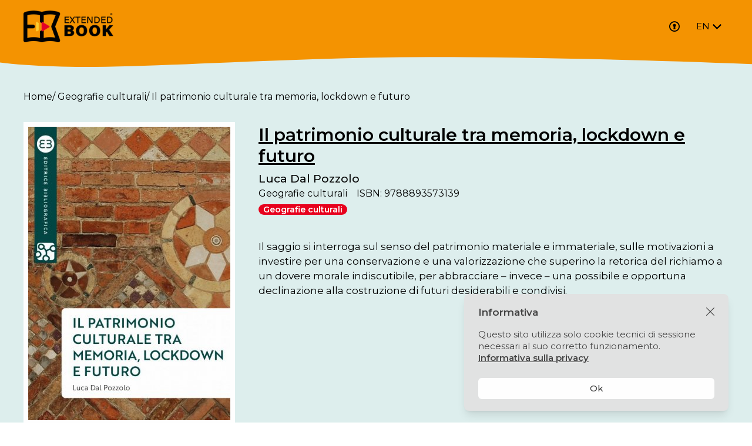

--- FILE ---
content_type: text/html; charset=utf-8
request_url: https://www.extendedbook.it/en/geografie-culturali/il-patrimonio-culturale-tra-memoria-lockdown-e-futuro_9788893573139
body_size: 449474
content:
<!DOCTYPE html><html lang="it"><head>
  <meta charset="utf-8">
  <title>Il patrimonio culturale tra memoria, lockdown e futuro - Geografie culturali - Extended Book  </title>
  <base href="/">
  <meta name="viewport" content="width=device-width, initial-scale=1">
  <link rel="icon" type="image/x-icon" href="favicon.ico">
  <link rel="apple-touch-icon" sizes="180x180" href="apple-touch-icon.png">
  <link rel="icon" type="image/png" sizes="32x32" href="favicon-32x32.png">
  <link rel="icon" type="image/png" sizes="16x16" href="favicon-16x16.png">
  <link rel="manifest" href="site.webmanifest">
  <link rel="mask-icon" href="safari-pinned-tab.svg" color="#f49300">
  <meta name="msapplication-TileColor" content="#ffffff">
  <meta name="theme-color" content="#ffffff">
  <link rel="preconnect" href="https://fonts.googleapis.com">
  <link rel="preconnect" href="https://fonts.gstatic.com" crossorigin="">
  <style type="text/css">@font-face{font-family:'Montserrat';font-style:italic;font-weight:300;font-display:swap;src:url(https://fonts.gstatic.com/s/montserrat/v29/JTUQjIg1_i6t8kCHKm459WxRxC7m0dR9pBOi.woff2) format('woff2');unicode-range:U+0460-052F, U+1C80-1C8A, U+20B4, U+2DE0-2DFF, U+A640-A69F, U+FE2E-FE2F;}@font-face{font-family:'Montserrat';font-style:italic;font-weight:300;font-display:swap;src:url(https://fonts.gstatic.com/s/montserrat/v29/JTUQjIg1_i6t8kCHKm459WxRzS7m0dR9pBOi.woff2) format('woff2');unicode-range:U+0301, U+0400-045F, U+0490-0491, U+04B0-04B1, U+2116;}@font-face{font-family:'Montserrat';font-style:italic;font-weight:300;font-display:swap;src:url(https://fonts.gstatic.com/s/montserrat/v29/JTUQjIg1_i6t8kCHKm459WxRxi7m0dR9pBOi.woff2) format('woff2');unicode-range:U+0102-0103, U+0110-0111, U+0128-0129, U+0168-0169, U+01A0-01A1, U+01AF-01B0, U+0300-0301, U+0303-0304, U+0308-0309, U+0323, U+0329, U+1EA0-1EF9, U+20AB;}@font-face{font-family:'Montserrat';font-style:italic;font-weight:300;font-display:swap;src:url(https://fonts.gstatic.com/s/montserrat/v29/JTUQjIg1_i6t8kCHKm459WxRxy7m0dR9pBOi.woff2) format('woff2');unicode-range:U+0100-02BA, U+02BD-02C5, U+02C7-02CC, U+02CE-02D7, U+02DD-02FF, U+0304, U+0308, U+0329, U+1D00-1DBF, U+1E00-1E9F, U+1EF2-1EFF, U+2020, U+20A0-20AB, U+20AD-20C0, U+2113, U+2C60-2C7F, U+A720-A7FF;}@font-face{font-family:'Montserrat';font-style:italic;font-weight:300;font-display:swap;src:url(https://fonts.gstatic.com/s/montserrat/v29/JTUQjIg1_i6t8kCHKm459WxRyS7m0dR9pA.woff2) format('woff2');unicode-range:U+0000-00FF, U+0131, U+0152-0153, U+02BB-02BC, U+02C6, U+02DA, U+02DC, U+0304, U+0308, U+0329, U+2000-206F, U+20AC, U+2122, U+2191, U+2193, U+2212, U+2215, U+FEFF, U+FFFD;}@font-face{font-family:'Montserrat';font-style:italic;font-weight:400;font-display:swap;src:url(https://fonts.gstatic.com/s/montserrat/v29/JTUQjIg1_i6t8kCHKm459WxRxC7m0dR9pBOi.woff2) format('woff2');unicode-range:U+0460-052F, U+1C80-1C8A, U+20B4, U+2DE0-2DFF, U+A640-A69F, U+FE2E-FE2F;}@font-face{font-family:'Montserrat';font-style:italic;font-weight:400;font-display:swap;src:url(https://fonts.gstatic.com/s/montserrat/v29/JTUQjIg1_i6t8kCHKm459WxRzS7m0dR9pBOi.woff2) format('woff2');unicode-range:U+0301, U+0400-045F, U+0490-0491, U+04B0-04B1, U+2116;}@font-face{font-family:'Montserrat';font-style:italic;font-weight:400;font-display:swap;src:url(https://fonts.gstatic.com/s/montserrat/v29/JTUQjIg1_i6t8kCHKm459WxRxi7m0dR9pBOi.woff2) format('woff2');unicode-range:U+0102-0103, U+0110-0111, U+0128-0129, U+0168-0169, U+01A0-01A1, U+01AF-01B0, U+0300-0301, U+0303-0304, U+0308-0309, U+0323, U+0329, U+1EA0-1EF9, U+20AB;}@font-face{font-family:'Montserrat';font-style:italic;font-weight:400;font-display:swap;src:url(https://fonts.gstatic.com/s/montserrat/v29/JTUQjIg1_i6t8kCHKm459WxRxy7m0dR9pBOi.woff2) format('woff2');unicode-range:U+0100-02BA, U+02BD-02C5, U+02C7-02CC, U+02CE-02D7, U+02DD-02FF, U+0304, U+0308, U+0329, U+1D00-1DBF, U+1E00-1E9F, U+1EF2-1EFF, U+2020, U+20A0-20AB, U+20AD-20C0, U+2113, U+2C60-2C7F, U+A720-A7FF;}@font-face{font-family:'Montserrat';font-style:italic;font-weight:400;font-display:swap;src:url(https://fonts.gstatic.com/s/montserrat/v29/JTUQjIg1_i6t8kCHKm459WxRyS7m0dR9pA.woff2) format('woff2');unicode-range:U+0000-00FF, U+0131, U+0152-0153, U+02BB-02BC, U+02C6, U+02DA, U+02DC, U+0304, U+0308, U+0329, U+2000-206F, U+20AC, U+2122, U+2191, U+2193, U+2212, U+2215, U+FEFF, U+FFFD;}@font-face{font-family:'Montserrat';font-style:italic;font-weight:500;font-display:swap;src:url(https://fonts.gstatic.com/s/montserrat/v29/JTUQjIg1_i6t8kCHKm459WxRxC7m0dR9pBOi.woff2) format('woff2');unicode-range:U+0460-052F, U+1C80-1C8A, U+20B4, U+2DE0-2DFF, U+A640-A69F, U+FE2E-FE2F;}@font-face{font-family:'Montserrat';font-style:italic;font-weight:500;font-display:swap;src:url(https://fonts.gstatic.com/s/montserrat/v29/JTUQjIg1_i6t8kCHKm459WxRzS7m0dR9pBOi.woff2) format('woff2');unicode-range:U+0301, U+0400-045F, U+0490-0491, U+04B0-04B1, U+2116;}@font-face{font-family:'Montserrat';font-style:italic;font-weight:500;font-display:swap;src:url(https://fonts.gstatic.com/s/montserrat/v29/JTUQjIg1_i6t8kCHKm459WxRxi7m0dR9pBOi.woff2) format('woff2');unicode-range:U+0102-0103, U+0110-0111, U+0128-0129, U+0168-0169, U+01A0-01A1, U+01AF-01B0, U+0300-0301, U+0303-0304, U+0308-0309, U+0323, U+0329, U+1EA0-1EF9, U+20AB;}@font-face{font-family:'Montserrat';font-style:italic;font-weight:500;font-display:swap;src:url(https://fonts.gstatic.com/s/montserrat/v29/JTUQjIg1_i6t8kCHKm459WxRxy7m0dR9pBOi.woff2) format('woff2');unicode-range:U+0100-02BA, U+02BD-02C5, U+02C7-02CC, U+02CE-02D7, U+02DD-02FF, U+0304, U+0308, U+0329, U+1D00-1DBF, U+1E00-1E9F, U+1EF2-1EFF, U+2020, U+20A0-20AB, U+20AD-20C0, U+2113, U+2C60-2C7F, U+A720-A7FF;}@font-face{font-family:'Montserrat';font-style:italic;font-weight:500;font-display:swap;src:url(https://fonts.gstatic.com/s/montserrat/v29/JTUQjIg1_i6t8kCHKm459WxRyS7m0dR9pA.woff2) format('woff2');unicode-range:U+0000-00FF, U+0131, U+0152-0153, U+02BB-02BC, U+02C6, U+02DA, U+02DC, U+0304, U+0308, U+0329, U+2000-206F, U+20AC, U+2122, U+2191, U+2193, U+2212, U+2215, U+FEFF, U+FFFD;}@font-face{font-family:'Montserrat';font-style:italic;font-weight:600;font-display:swap;src:url(https://fonts.gstatic.com/s/montserrat/v29/JTUQjIg1_i6t8kCHKm459WxRxC7m0dR9pBOi.woff2) format('woff2');unicode-range:U+0460-052F, U+1C80-1C8A, U+20B4, U+2DE0-2DFF, U+A640-A69F, U+FE2E-FE2F;}@font-face{font-family:'Montserrat';font-style:italic;font-weight:600;font-display:swap;src:url(https://fonts.gstatic.com/s/montserrat/v29/JTUQjIg1_i6t8kCHKm459WxRzS7m0dR9pBOi.woff2) format('woff2');unicode-range:U+0301, U+0400-045F, U+0490-0491, U+04B0-04B1, U+2116;}@font-face{font-family:'Montserrat';font-style:italic;font-weight:600;font-display:swap;src:url(https://fonts.gstatic.com/s/montserrat/v29/JTUQjIg1_i6t8kCHKm459WxRxi7m0dR9pBOi.woff2) format('woff2');unicode-range:U+0102-0103, U+0110-0111, U+0128-0129, U+0168-0169, U+01A0-01A1, U+01AF-01B0, U+0300-0301, U+0303-0304, U+0308-0309, U+0323, U+0329, U+1EA0-1EF9, U+20AB;}@font-face{font-family:'Montserrat';font-style:italic;font-weight:600;font-display:swap;src:url(https://fonts.gstatic.com/s/montserrat/v29/JTUQjIg1_i6t8kCHKm459WxRxy7m0dR9pBOi.woff2) format('woff2');unicode-range:U+0100-02BA, U+02BD-02C5, U+02C7-02CC, U+02CE-02D7, U+02DD-02FF, U+0304, U+0308, U+0329, U+1D00-1DBF, U+1E00-1E9F, U+1EF2-1EFF, U+2020, U+20A0-20AB, U+20AD-20C0, U+2113, U+2C60-2C7F, U+A720-A7FF;}@font-face{font-family:'Montserrat';font-style:italic;font-weight:600;font-display:swap;src:url(https://fonts.gstatic.com/s/montserrat/v29/JTUQjIg1_i6t8kCHKm459WxRyS7m0dR9pA.woff2) format('woff2');unicode-range:U+0000-00FF, U+0131, U+0152-0153, U+02BB-02BC, U+02C6, U+02DA, U+02DC, U+0304, U+0308, U+0329, U+2000-206F, U+20AC, U+2122, U+2191, U+2193, U+2212, U+2215, U+FEFF, U+FFFD;}@font-face{font-family:'Montserrat';font-style:normal;font-weight:300;font-display:swap;src:url(https://fonts.gstatic.com/s/montserrat/v29/JTUSjIg1_i6t8kCHKm459WRhyyTh89ZNpQ.woff2) format('woff2');unicode-range:U+0460-052F, U+1C80-1C8A, U+20B4, U+2DE0-2DFF, U+A640-A69F, U+FE2E-FE2F;}@font-face{font-family:'Montserrat';font-style:normal;font-weight:300;font-display:swap;src:url(https://fonts.gstatic.com/s/montserrat/v29/JTUSjIg1_i6t8kCHKm459W1hyyTh89ZNpQ.woff2) format('woff2');unicode-range:U+0301, U+0400-045F, U+0490-0491, U+04B0-04B1, U+2116;}@font-face{font-family:'Montserrat';font-style:normal;font-weight:300;font-display:swap;src:url(https://fonts.gstatic.com/s/montserrat/v29/JTUSjIg1_i6t8kCHKm459WZhyyTh89ZNpQ.woff2) format('woff2');unicode-range:U+0102-0103, U+0110-0111, U+0128-0129, U+0168-0169, U+01A0-01A1, U+01AF-01B0, U+0300-0301, U+0303-0304, U+0308-0309, U+0323, U+0329, U+1EA0-1EF9, U+20AB;}@font-face{font-family:'Montserrat';font-style:normal;font-weight:300;font-display:swap;src:url(https://fonts.gstatic.com/s/montserrat/v29/JTUSjIg1_i6t8kCHKm459WdhyyTh89ZNpQ.woff2) format('woff2');unicode-range:U+0100-02BA, U+02BD-02C5, U+02C7-02CC, U+02CE-02D7, U+02DD-02FF, U+0304, U+0308, U+0329, U+1D00-1DBF, U+1E00-1E9F, U+1EF2-1EFF, U+2020, U+20A0-20AB, U+20AD-20C0, U+2113, U+2C60-2C7F, U+A720-A7FF;}@font-face{font-family:'Montserrat';font-style:normal;font-weight:300;font-display:swap;src:url(https://fonts.gstatic.com/s/montserrat/v29/JTUSjIg1_i6t8kCHKm459WlhyyTh89Y.woff2) format('woff2');unicode-range:U+0000-00FF, U+0131, U+0152-0153, U+02BB-02BC, U+02C6, U+02DA, U+02DC, U+0304, U+0308, U+0329, U+2000-206F, U+20AC, U+2122, U+2191, U+2193, U+2212, U+2215, U+FEFF, U+FFFD;}@font-face{font-family:'Montserrat';font-style:normal;font-weight:400;font-display:swap;src:url(https://fonts.gstatic.com/s/montserrat/v29/JTUSjIg1_i6t8kCHKm459WRhyyTh89ZNpQ.woff2) format('woff2');unicode-range:U+0460-052F, U+1C80-1C8A, U+20B4, U+2DE0-2DFF, U+A640-A69F, U+FE2E-FE2F;}@font-face{font-family:'Montserrat';font-style:normal;font-weight:400;font-display:swap;src:url(https://fonts.gstatic.com/s/montserrat/v29/JTUSjIg1_i6t8kCHKm459W1hyyTh89ZNpQ.woff2) format('woff2');unicode-range:U+0301, U+0400-045F, U+0490-0491, U+04B0-04B1, U+2116;}@font-face{font-family:'Montserrat';font-style:normal;font-weight:400;font-display:swap;src:url(https://fonts.gstatic.com/s/montserrat/v29/JTUSjIg1_i6t8kCHKm459WZhyyTh89ZNpQ.woff2) format('woff2');unicode-range:U+0102-0103, U+0110-0111, U+0128-0129, U+0168-0169, U+01A0-01A1, U+01AF-01B0, U+0300-0301, U+0303-0304, U+0308-0309, U+0323, U+0329, U+1EA0-1EF9, U+20AB;}@font-face{font-family:'Montserrat';font-style:normal;font-weight:400;font-display:swap;src:url(https://fonts.gstatic.com/s/montserrat/v29/JTUSjIg1_i6t8kCHKm459WdhyyTh89ZNpQ.woff2) format('woff2');unicode-range:U+0100-02BA, U+02BD-02C5, U+02C7-02CC, U+02CE-02D7, U+02DD-02FF, U+0304, U+0308, U+0329, U+1D00-1DBF, U+1E00-1E9F, U+1EF2-1EFF, U+2020, U+20A0-20AB, U+20AD-20C0, U+2113, U+2C60-2C7F, U+A720-A7FF;}@font-face{font-family:'Montserrat';font-style:normal;font-weight:400;font-display:swap;src:url(https://fonts.gstatic.com/s/montserrat/v29/JTUSjIg1_i6t8kCHKm459WlhyyTh89Y.woff2) format('woff2');unicode-range:U+0000-00FF, U+0131, U+0152-0153, U+02BB-02BC, U+02C6, U+02DA, U+02DC, U+0304, U+0308, U+0329, U+2000-206F, U+20AC, U+2122, U+2191, U+2193, U+2212, U+2215, U+FEFF, U+FFFD;}@font-face{font-family:'Montserrat';font-style:normal;font-weight:500;font-display:swap;src:url(https://fonts.gstatic.com/s/montserrat/v29/JTUSjIg1_i6t8kCHKm459WRhyyTh89ZNpQ.woff2) format('woff2');unicode-range:U+0460-052F, U+1C80-1C8A, U+20B4, U+2DE0-2DFF, U+A640-A69F, U+FE2E-FE2F;}@font-face{font-family:'Montserrat';font-style:normal;font-weight:500;font-display:swap;src:url(https://fonts.gstatic.com/s/montserrat/v29/JTUSjIg1_i6t8kCHKm459W1hyyTh89ZNpQ.woff2) format('woff2');unicode-range:U+0301, U+0400-045F, U+0490-0491, U+04B0-04B1, U+2116;}@font-face{font-family:'Montserrat';font-style:normal;font-weight:500;font-display:swap;src:url(https://fonts.gstatic.com/s/montserrat/v29/JTUSjIg1_i6t8kCHKm459WZhyyTh89ZNpQ.woff2) format('woff2');unicode-range:U+0102-0103, U+0110-0111, U+0128-0129, U+0168-0169, U+01A0-01A1, U+01AF-01B0, U+0300-0301, U+0303-0304, U+0308-0309, U+0323, U+0329, U+1EA0-1EF9, U+20AB;}@font-face{font-family:'Montserrat';font-style:normal;font-weight:500;font-display:swap;src:url(https://fonts.gstatic.com/s/montserrat/v29/JTUSjIg1_i6t8kCHKm459WdhyyTh89ZNpQ.woff2) format('woff2');unicode-range:U+0100-02BA, U+02BD-02C5, U+02C7-02CC, U+02CE-02D7, U+02DD-02FF, U+0304, U+0308, U+0329, U+1D00-1DBF, U+1E00-1E9F, U+1EF2-1EFF, U+2020, U+20A0-20AB, U+20AD-20C0, U+2113, U+2C60-2C7F, U+A720-A7FF;}@font-face{font-family:'Montserrat';font-style:normal;font-weight:500;font-display:swap;src:url(https://fonts.gstatic.com/s/montserrat/v29/JTUSjIg1_i6t8kCHKm459WlhyyTh89Y.woff2) format('woff2');unicode-range:U+0000-00FF, U+0131, U+0152-0153, U+02BB-02BC, U+02C6, U+02DA, U+02DC, U+0304, U+0308, U+0329, U+2000-206F, U+20AC, U+2122, U+2191, U+2193, U+2212, U+2215, U+FEFF, U+FFFD;}@font-face{font-family:'Montserrat';font-style:normal;font-weight:600;font-display:swap;src:url(https://fonts.gstatic.com/s/montserrat/v29/JTUSjIg1_i6t8kCHKm459WRhyyTh89ZNpQ.woff2) format('woff2');unicode-range:U+0460-052F, U+1C80-1C8A, U+20B4, U+2DE0-2DFF, U+A640-A69F, U+FE2E-FE2F;}@font-face{font-family:'Montserrat';font-style:normal;font-weight:600;font-display:swap;src:url(https://fonts.gstatic.com/s/montserrat/v29/JTUSjIg1_i6t8kCHKm459W1hyyTh89ZNpQ.woff2) format('woff2');unicode-range:U+0301, U+0400-045F, U+0490-0491, U+04B0-04B1, U+2116;}@font-face{font-family:'Montserrat';font-style:normal;font-weight:600;font-display:swap;src:url(https://fonts.gstatic.com/s/montserrat/v29/JTUSjIg1_i6t8kCHKm459WZhyyTh89ZNpQ.woff2) format('woff2');unicode-range:U+0102-0103, U+0110-0111, U+0128-0129, U+0168-0169, U+01A0-01A1, U+01AF-01B0, U+0300-0301, U+0303-0304, U+0308-0309, U+0323, U+0329, U+1EA0-1EF9, U+20AB;}@font-face{font-family:'Montserrat';font-style:normal;font-weight:600;font-display:swap;src:url(https://fonts.gstatic.com/s/montserrat/v29/JTUSjIg1_i6t8kCHKm459WdhyyTh89ZNpQ.woff2) format('woff2');unicode-range:U+0100-02BA, U+02BD-02C5, U+02C7-02CC, U+02CE-02D7, U+02DD-02FF, U+0304, U+0308, U+0329, U+1D00-1DBF, U+1E00-1E9F, U+1EF2-1EFF, U+2020, U+20A0-20AB, U+20AD-20C0, U+2113, U+2C60-2C7F, U+A720-A7FF;}@font-face{font-family:'Montserrat';font-style:normal;font-weight:600;font-display:swap;src:url(https://fonts.gstatic.com/s/montserrat/v29/JTUSjIg1_i6t8kCHKm459WlhyyTh89Y.woff2) format('woff2');unicode-range:U+0000-00FF, U+0131, U+0152-0153, U+02BB-02BC, U+02C6, U+02DA, U+02DC, U+0304, U+0308, U+0329, U+2000-206F, U+20AC, U+2122, U+2191, U+2193, U+2212, U+2215, U+FEFF, U+FFFD;}</style>
  <style type="text/css">@font-face{font-family:'Montserrat';font-style:italic;font-weight:300;font-display:swap;src:url(https://fonts.gstatic.com/s/montserrat/v29/JTUQjIg1_i6t8kCHKm459WxRxC7m0dR9pBOi.woff2) format('woff2');unicode-range:U+0460-052F, U+1C80-1C8A, U+20B4, U+2DE0-2DFF, U+A640-A69F, U+FE2E-FE2F;}@font-face{font-family:'Montserrat';font-style:italic;font-weight:300;font-display:swap;src:url(https://fonts.gstatic.com/s/montserrat/v29/JTUQjIg1_i6t8kCHKm459WxRzS7m0dR9pBOi.woff2) format('woff2');unicode-range:U+0301, U+0400-045F, U+0490-0491, U+04B0-04B1, U+2116;}@font-face{font-family:'Montserrat';font-style:italic;font-weight:300;font-display:swap;src:url(https://fonts.gstatic.com/s/montserrat/v29/JTUQjIg1_i6t8kCHKm459WxRxi7m0dR9pBOi.woff2) format('woff2');unicode-range:U+0102-0103, U+0110-0111, U+0128-0129, U+0168-0169, U+01A0-01A1, U+01AF-01B0, U+0300-0301, U+0303-0304, U+0308-0309, U+0323, U+0329, U+1EA0-1EF9, U+20AB;}@font-face{font-family:'Montserrat';font-style:italic;font-weight:300;font-display:swap;src:url(https://fonts.gstatic.com/s/montserrat/v29/JTUQjIg1_i6t8kCHKm459WxRxy7m0dR9pBOi.woff2) format('woff2');unicode-range:U+0100-02BA, U+02BD-02C5, U+02C7-02CC, U+02CE-02D7, U+02DD-02FF, U+0304, U+0308, U+0329, U+1D00-1DBF, U+1E00-1E9F, U+1EF2-1EFF, U+2020, U+20A0-20AB, U+20AD-20C0, U+2113, U+2C60-2C7F, U+A720-A7FF;}@font-face{font-family:'Montserrat';font-style:italic;font-weight:300;font-display:swap;src:url(https://fonts.gstatic.com/s/montserrat/v29/JTUQjIg1_i6t8kCHKm459WxRyS7m0dR9pA.woff2) format('woff2');unicode-range:U+0000-00FF, U+0131, U+0152-0153, U+02BB-02BC, U+02C6, U+02DA, U+02DC, U+0304, U+0308, U+0329, U+2000-206F, U+20AC, U+2122, U+2191, U+2193, U+2212, U+2215, U+FEFF, U+FFFD;}@font-face{font-family:'Montserrat';font-style:italic;font-weight:400;font-display:swap;src:url(https://fonts.gstatic.com/s/montserrat/v29/JTUQjIg1_i6t8kCHKm459WxRxC7m0dR9pBOi.woff2) format('woff2');unicode-range:U+0460-052F, U+1C80-1C8A, U+20B4, U+2DE0-2DFF, U+A640-A69F, U+FE2E-FE2F;}@font-face{font-family:'Montserrat';font-style:italic;font-weight:400;font-display:swap;src:url(https://fonts.gstatic.com/s/montserrat/v29/JTUQjIg1_i6t8kCHKm459WxRzS7m0dR9pBOi.woff2) format('woff2');unicode-range:U+0301, U+0400-045F, U+0490-0491, U+04B0-04B1, U+2116;}@font-face{font-family:'Montserrat';font-style:italic;font-weight:400;font-display:swap;src:url(https://fonts.gstatic.com/s/montserrat/v29/JTUQjIg1_i6t8kCHKm459WxRxi7m0dR9pBOi.woff2) format('woff2');unicode-range:U+0102-0103, U+0110-0111, U+0128-0129, U+0168-0169, U+01A0-01A1, U+01AF-01B0, U+0300-0301, U+0303-0304, U+0308-0309, U+0323, U+0329, U+1EA0-1EF9, U+20AB;}@font-face{font-family:'Montserrat';font-style:italic;font-weight:400;font-display:swap;src:url(https://fonts.gstatic.com/s/montserrat/v29/JTUQjIg1_i6t8kCHKm459WxRxy7m0dR9pBOi.woff2) format('woff2');unicode-range:U+0100-02BA, U+02BD-02C5, U+02C7-02CC, U+02CE-02D7, U+02DD-02FF, U+0304, U+0308, U+0329, U+1D00-1DBF, U+1E00-1E9F, U+1EF2-1EFF, U+2020, U+20A0-20AB, U+20AD-20C0, U+2113, U+2C60-2C7F, U+A720-A7FF;}@font-face{font-family:'Montserrat';font-style:italic;font-weight:400;font-display:swap;src:url(https://fonts.gstatic.com/s/montserrat/v29/JTUQjIg1_i6t8kCHKm459WxRyS7m0dR9pA.woff2) format('woff2');unicode-range:U+0000-00FF, U+0131, U+0152-0153, U+02BB-02BC, U+02C6, U+02DA, U+02DC, U+0304, U+0308, U+0329, U+2000-206F, U+20AC, U+2122, U+2191, U+2193, U+2212, U+2215, U+FEFF, U+FFFD;}@font-face{font-family:'Montserrat';font-style:italic;font-weight:500;font-display:swap;src:url(https://fonts.gstatic.com/s/montserrat/v29/JTUQjIg1_i6t8kCHKm459WxRxC7m0dR9pBOi.woff2) format('woff2');unicode-range:U+0460-052F, U+1C80-1C8A, U+20B4, U+2DE0-2DFF, U+A640-A69F, U+FE2E-FE2F;}@font-face{font-family:'Montserrat';font-style:italic;font-weight:500;font-display:swap;src:url(https://fonts.gstatic.com/s/montserrat/v29/JTUQjIg1_i6t8kCHKm459WxRzS7m0dR9pBOi.woff2) format('woff2');unicode-range:U+0301, U+0400-045F, U+0490-0491, U+04B0-04B1, U+2116;}@font-face{font-family:'Montserrat';font-style:italic;font-weight:500;font-display:swap;src:url(https://fonts.gstatic.com/s/montserrat/v29/JTUQjIg1_i6t8kCHKm459WxRxi7m0dR9pBOi.woff2) format('woff2');unicode-range:U+0102-0103, U+0110-0111, U+0128-0129, U+0168-0169, U+01A0-01A1, U+01AF-01B0, U+0300-0301, U+0303-0304, U+0308-0309, U+0323, U+0329, U+1EA0-1EF9, U+20AB;}@font-face{font-family:'Montserrat';font-style:italic;font-weight:500;font-display:swap;src:url(https://fonts.gstatic.com/s/montserrat/v29/JTUQjIg1_i6t8kCHKm459WxRxy7m0dR9pBOi.woff2) format('woff2');unicode-range:U+0100-02BA, U+02BD-02C5, U+02C7-02CC, U+02CE-02D7, U+02DD-02FF, U+0304, U+0308, U+0329, U+1D00-1DBF, U+1E00-1E9F, U+1EF2-1EFF, U+2020, U+20A0-20AB, U+20AD-20C0, U+2113, U+2C60-2C7F, U+A720-A7FF;}@font-face{font-family:'Montserrat';font-style:italic;font-weight:500;font-display:swap;src:url(https://fonts.gstatic.com/s/montserrat/v29/JTUQjIg1_i6t8kCHKm459WxRyS7m0dR9pA.woff2) format('woff2');unicode-range:U+0000-00FF, U+0131, U+0152-0153, U+02BB-02BC, U+02C6, U+02DA, U+02DC, U+0304, U+0308, U+0329, U+2000-206F, U+20AC, U+2122, U+2191, U+2193, U+2212, U+2215, U+FEFF, U+FFFD;}@font-face{font-family:'Montserrat';font-style:italic;font-weight:600;font-display:swap;src:url(https://fonts.gstatic.com/s/montserrat/v29/JTUQjIg1_i6t8kCHKm459WxRxC7m0dR9pBOi.woff2) format('woff2');unicode-range:U+0460-052F, U+1C80-1C8A, U+20B4, U+2DE0-2DFF, U+A640-A69F, U+FE2E-FE2F;}@font-face{font-family:'Montserrat';font-style:italic;font-weight:600;font-display:swap;src:url(https://fonts.gstatic.com/s/montserrat/v29/JTUQjIg1_i6t8kCHKm459WxRzS7m0dR9pBOi.woff2) format('woff2');unicode-range:U+0301, U+0400-045F, U+0490-0491, U+04B0-04B1, U+2116;}@font-face{font-family:'Montserrat';font-style:italic;font-weight:600;font-display:swap;src:url(https://fonts.gstatic.com/s/montserrat/v29/JTUQjIg1_i6t8kCHKm459WxRxi7m0dR9pBOi.woff2) format('woff2');unicode-range:U+0102-0103, U+0110-0111, U+0128-0129, U+0168-0169, U+01A0-01A1, U+01AF-01B0, U+0300-0301, U+0303-0304, U+0308-0309, U+0323, U+0329, U+1EA0-1EF9, U+20AB;}@font-face{font-family:'Montserrat';font-style:italic;font-weight:600;font-display:swap;src:url(https://fonts.gstatic.com/s/montserrat/v29/JTUQjIg1_i6t8kCHKm459WxRxy7m0dR9pBOi.woff2) format('woff2');unicode-range:U+0100-02BA, U+02BD-02C5, U+02C7-02CC, U+02CE-02D7, U+02DD-02FF, U+0304, U+0308, U+0329, U+1D00-1DBF, U+1E00-1E9F, U+1EF2-1EFF, U+2020, U+20A0-20AB, U+20AD-20C0, U+2113, U+2C60-2C7F, U+A720-A7FF;}@font-face{font-family:'Montserrat';font-style:italic;font-weight:600;font-display:swap;src:url(https://fonts.gstatic.com/s/montserrat/v29/JTUQjIg1_i6t8kCHKm459WxRyS7m0dR9pA.woff2) format('woff2');unicode-range:U+0000-00FF, U+0131, U+0152-0153, U+02BB-02BC, U+02C6, U+02DA, U+02DC, U+0304, U+0308, U+0329, U+2000-206F, U+20AC, U+2122, U+2191, U+2193, U+2212, U+2215, U+FEFF, U+FFFD;}@font-face{font-family:'Montserrat';font-style:normal;font-weight:300;font-display:swap;src:url(https://fonts.gstatic.com/s/montserrat/v29/JTUSjIg1_i6t8kCHKm459WRhyyTh89ZNpQ.woff2) format('woff2');unicode-range:U+0460-052F, U+1C80-1C8A, U+20B4, U+2DE0-2DFF, U+A640-A69F, U+FE2E-FE2F;}@font-face{font-family:'Montserrat';font-style:normal;font-weight:300;font-display:swap;src:url(https://fonts.gstatic.com/s/montserrat/v29/JTUSjIg1_i6t8kCHKm459W1hyyTh89ZNpQ.woff2) format('woff2');unicode-range:U+0301, U+0400-045F, U+0490-0491, U+04B0-04B1, U+2116;}@font-face{font-family:'Montserrat';font-style:normal;font-weight:300;font-display:swap;src:url(https://fonts.gstatic.com/s/montserrat/v29/JTUSjIg1_i6t8kCHKm459WZhyyTh89ZNpQ.woff2) format('woff2');unicode-range:U+0102-0103, U+0110-0111, U+0128-0129, U+0168-0169, U+01A0-01A1, U+01AF-01B0, U+0300-0301, U+0303-0304, U+0308-0309, U+0323, U+0329, U+1EA0-1EF9, U+20AB;}@font-face{font-family:'Montserrat';font-style:normal;font-weight:300;font-display:swap;src:url(https://fonts.gstatic.com/s/montserrat/v29/JTUSjIg1_i6t8kCHKm459WdhyyTh89ZNpQ.woff2) format('woff2');unicode-range:U+0100-02BA, U+02BD-02C5, U+02C7-02CC, U+02CE-02D7, U+02DD-02FF, U+0304, U+0308, U+0329, U+1D00-1DBF, U+1E00-1E9F, U+1EF2-1EFF, U+2020, U+20A0-20AB, U+20AD-20C0, U+2113, U+2C60-2C7F, U+A720-A7FF;}@font-face{font-family:'Montserrat';font-style:normal;font-weight:300;font-display:swap;src:url(https://fonts.gstatic.com/s/montserrat/v29/JTUSjIg1_i6t8kCHKm459WlhyyTh89Y.woff2) format('woff2');unicode-range:U+0000-00FF, U+0131, U+0152-0153, U+02BB-02BC, U+02C6, U+02DA, U+02DC, U+0304, U+0308, U+0329, U+2000-206F, U+20AC, U+2122, U+2191, U+2193, U+2212, U+2215, U+FEFF, U+FFFD;}@font-face{font-family:'Montserrat';font-style:normal;font-weight:400;font-display:swap;src:url(https://fonts.gstatic.com/s/montserrat/v29/JTUSjIg1_i6t8kCHKm459WRhyyTh89ZNpQ.woff2) format('woff2');unicode-range:U+0460-052F, U+1C80-1C8A, U+20B4, U+2DE0-2DFF, U+A640-A69F, U+FE2E-FE2F;}@font-face{font-family:'Montserrat';font-style:normal;font-weight:400;font-display:swap;src:url(https://fonts.gstatic.com/s/montserrat/v29/JTUSjIg1_i6t8kCHKm459W1hyyTh89ZNpQ.woff2) format('woff2');unicode-range:U+0301, U+0400-045F, U+0490-0491, U+04B0-04B1, U+2116;}@font-face{font-family:'Montserrat';font-style:normal;font-weight:400;font-display:swap;src:url(https://fonts.gstatic.com/s/montserrat/v29/JTUSjIg1_i6t8kCHKm459WZhyyTh89ZNpQ.woff2) format('woff2');unicode-range:U+0102-0103, U+0110-0111, U+0128-0129, U+0168-0169, U+01A0-01A1, U+01AF-01B0, U+0300-0301, U+0303-0304, U+0308-0309, U+0323, U+0329, U+1EA0-1EF9, U+20AB;}@font-face{font-family:'Montserrat';font-style:normal;font-weight:400;font-display:swap;src:url(https://fonts.gstatic.com/s/montserrat/v29/JTUSjIg1_i6t8kCHKm459WdhyyTh89ZNpQ.woff2) format('woff2');unicode-range:U+0100-02BA, U+02BD-02C5, U+02C7-02CC, U+02CE-02D7, U+02DD-02FF, U+0304, U+0308, U+0329, U+1D00-1DBF, U+1E00-1E9F, U+1EF2-1EFF, U+2020, U+20A0-20AB, U+20AD-20C0, U+2113, U+2C60-2C7F, U+A720-A7FF;}@font-face{font-family:'Montserrat';font-style:normal;font-weight:400;font-display:swap;src:url(https://fonts.gstatic.com/s/montserrat/v29/JTUSjIg1_i6t8kCHKm459WlhyyTh89Y.woff2) format('woff2');unicode-range:U+0000-00FF, U+0131, U+0152-0153, U+02BB-02BC, U+02C6, U+02DA, U+02DC, U+0304, U+0308, U+0329, U+2000-206F, U+20AC, U+2122, U+2191, U+2193, U+2212, U+2215, U+FEFF, U+FFFD;}@font-face{font-family:'Montserrat';font-style:normal;font-weight:500;font-display:swap;src:url(https://fonts.gstatic.com/s/montserrat/v29/JTUSjIg1_i6t8kCHKm459WRhyyTh89ZNpQ.woff2) format('woff2');unicode-range:U+0460-052F, U+1C80-1C8A, U+20B4, U+2DE0-2DFF, U+A640-A69F, U+FE2E-FE2F;}@font-face{font-family:'Montserrat';font-style:normal;font-weight:500;font-display:swap;src:url(https://fonts.gstatic.com/s/montserrat/v29/JTUSjIg1_i6t8kCHKm459W1hyyTh89ZNpQ.woff2) format('woff2');unicode-range:U+0301, U+0400-045F, U+0490-0491, U+04B0-04B1, U+2116;}@font-face{font-family:'Montserrat';font-style:normal;font-weight:500;font-display:swap;src:url(https://fonts.gstatic.com/s/montserrat/v29/JTUSjIg1_i6t8kCHKm459WZhyyTh89ZNpQ.woff2) format('woff2');unicode-range:U+0102-0103, U+0110-0111, U+0128-0129, U+0168-0169, U+01A0-01A1, U+01AF-01B0, U+0300-0301, U+0303-0304, U+0308-0309, U+0323, U+0329, U+1EA0-1EF9, U+20AB;}@font-face{font-family:'Montserrat';font-style:normal;font-weight:500;font-display:swap;src:url(https://fonts.gstatic.com/s/montserrat/v29/JTUSjIg1_i6t8kCHKm459WdhyyTh89ZNpQ.woff2) format('woff2');unicode-range:U+0100-02BA, U+02BD-02C5, U+02C7-02CC, U+02CE-02D7, U+02DD-02FF, U+0304, U+0308, U+0329, U+1D00-1DBF, U+1E00-1E9F, U+1EF2-1EFF, U+2020, U+20A0-20AB, U+20AD-20C0, U+2113, U+2C60-2C7F, U+A720-A7FF;}@font-face{font-family:'Montserrat';font-style:normal;font-weight:500;font-display:swap;src:url(https://fonts.gstatic.com/s/montserrat/v29/JTUSjIg1_i6t8kCHKm459WlhyyTh89Y.woff2) format('woff2');unicode-range:U+0000-00FF, U+0131, U+0152-0153, U+02BB-02BC, U+02C6, U+02DA, U+02DC, U+0304, U+0308, U+0329, U+2000-206F, U+20AC, U+2122, U+2191, U+2193, U+2212, U+2215, U+FEFF, U+FFFD;}@font-face{font-family:'Montserrat';font-style:normal;font-weight:600;font-display:swap;src:url(https://fonts.gstatic.com/s/montserrat/v29/JTUSjIg1_i6t8kCHKm459WRhyyTh89ZNpQ.woff2) format('woff2');unicode-range:U+0460-052F, U+1C80-1C8A, U+20B4, U+2DE0-2DFF, U+A640-A69F, U+FE2E-FE2F;}@font-face{font-family:'Montserrat';font-style:normal;font-weight:600;font-display:swap;src:url(https://fonts.gstatic.com/s/montserrat/v29/JTUSjIg1_i6t8kCHKm459W1hyyTh89ZNpQ.woff2) format('woff2');unicode-range:U+0301, U+0400-045F, U+0490-0491, U+04B0-04B1, U+2116;}@font-face{font-family:'Montserrat';font-style:normal;font-weight:600;font-display:swap;src:url(https://fonts.gstatic.com/s/montserrat/v29/JTUSjIg1_i6t8kCHKm459WZhyyTh89ZNpQ.woff2) format('woff2');unicode-range:U+0102-0103, U+0110-0111, U+0128-0129, U+0168-0169, U+01A0-01A1, U+01AF-01B0, U+0300-0301, U+0303-0304, U+0308-0309, U+0323, U+0329, U+1EA0-1EF9, U+20AB;}@font-face{font-family:'Montserrat';font-style:normal;font-weight:600;font-display:swap;src:url(https://fonts.gstatic.com/s/montserrat/v29/JTUSjIg1_i6t8kCHKm459WdhyyTh89ZNpQ.woff2) format('woff2');unicode-range:U+0100-02BA, U+02BD-02C5, U+02C7-02CC, U+02CE-02D7, U+02DD-02FF, U+0304, U+0308, U+0329, U+1D00-1DBF, U+1E00-1E9F, U+1EF2-1EFF, U+2020, U+20A0-20AB, U+20AD-20C0, U+2113, U+2C60-2C7F, U+A720-A7FF;}@font-face{font-family:'Montserrat';font-style:normal;font-weight:600;font-display:swap;src:url(https://fonts.gstatic.com/s/montserrat/v29/JTUSjIg1_i6t8kCHKm459WlhyyTh89Y.woff2) format('woff2');unicode-range:U+0000-00FF, U+0131, U+0152-0153, U+02BB-02BC, U+02C6, U+02DA, U+02DC, U+0304, U+0308, U+0329, U+2000-206F, U+20AC, U+2122, U+2191, U+2193, U+2212, U+2215, U+FEFF, U+FFFD;}@font-face{font-family:'Montserrat Alternates';font-style:italic;font-weight:500;font-display:swap;src:url(https://fonts.gstatic.com/s/montserratalternates/v17/mFTkWacfw6zH4dthXcyms1lPpC8I_b0juU057p8hA4xJ8mRTkGNcgZ0.woff2) format('woff2');unicode-range:U+0460-052F, U+1C80-1C8A, U+20B4, U+2DE0-2DFF, U+A640-A69F, U+FE2E-FE2F;}@font-face{font-family:'Montserrat Alternates';font-style:italic;font-weight:500;font-display:swap;src:url(https://fonts.gstatic.com/s/montserratalternates/v17/mFTkWacfw6zH4dthXcyms1lPpC8I_b0juU057p8hA4xA8mRTkGNcgZ0.woff2) format('woff2');unicode-range:U+0301, U+0400-045F, U+0490-0491, U+04B0-04B1, U+2116;}@font-face{font-family:'Montserrat Alternates';font-style:italic;font-weight:500;font-display:swap;src:url(https://fonts.gstatic.com/s/montserratalternates/v17/mFTkWacfw6zH4dthXcyms1lPpC8I_b0juU057p8hA4xL8mRTkGNcgZ0.woff2) format('woff2');unicode-range:U+0102-0103, U+0110-0111, U+0128-0129, U+0168-0169, U+01A0-01A1, U+01AF-01B0, U+0300-0301, U+0303-0304, U+0308-0309, U+0323, U+0329, U+1EA0-1EF9, U+20AB;}@font-face{font-family:'Montserrat Alternates';font-style:italic;font-weight:500;font-display:swap;src:url(https://fonts.gstatic.com/s/montserratalternates/v17/mFTkWacfw6zH4dthXcyms1lPpC8I_b0juU057p8hA4xK8mRTkGNcgZ0.woff2) format('woff2');unicode-range:U+0100-02BA, U+02BD-02C5, U+02C7-02CC, U+02CE-02D7, U+02DD-02FF, U+0304, U+0308, U+0329, U+1D00-1DBF, U+1E00-1E9F, U+1EF2-1EFF, U+2020, U+20A0-20AB, U+20AD-20C0, U+2113, U+2C60-2C7F, U+A720-A7FF;}@font-face{font-family:'Montserrat Alternates';font-style:italic;font-weight:500;font-display:swap;src:url(https://fonts.gstatic.com/s/montserratalternates/v17/mFTkWacfw6zH4dthXcyms1lPpC8I_b0juU057p8hA4xE8mRTkGNc.woff2) format('woff2');unicode-range:U+0000-00FF, U+0131, U+0152-0153, U+02BB-02BC, U+02C6, U+02DA, U+02DC, U+0304, U+0308, U+0329, U+2000-206F, U+20AC, U+2122, U+2191, U+2193, U+2212, U+2215, U+FEFF, U+FFFD;}@font-face{font-family:'Montserrat Alternates';font-style:italic;font-weight:600;font-display:swap;src:url(https://fonts.gstatic.com/s/montserratalternates/v17/mFTkWacfw6zH4dthXcyms1lPpC8I_b0juU057p8NBIxJ8mRTkGNcgZ0.woff2) format('woff2');unicode-range:U+0460-052F, U+1C80-1C8A, U+20B4, U+2DE0-2DFF, U+A640-A69F, U+FE2E-FE2F;}@font-face{font-family:'Montserrat Alternates';font-style:italic;font-weight:600;font-display:swap;src:url(https://fonts.gstatic.com/s/montserratalternates/v17/mFTkWacfw6zH4dthXcyms1lPpC8I_b0juU057p8NBIxA8mRTkGNcgZ0.woff2) format('woff2');unicode-range:U+0301, U+0400-045F, U+0490-0491, U+04B0-04B1, U+2116;}@font-face{font-family:'Montserrat Alternates';font-style:italic;font-weight:600;font-display:swap;src:url(https://fonts.gstatic.com/s/montserratalternates/v17/mFTkWacfw6zH4dthXcyms1lPpC8I_b0juU057p8NBIxL8mRTkGNcgZ0.woff2) format('woff2');unicode-range:U+0102-0103, U+0110-0111, U+0128-0129, U+0168-0169, U+01A0-01A1, U+01AF-01B0, U+0300-0301, U+0303-0304, U+0308-0309, U+0323, U+0329, U+1EA0-1EF9, U+20AB;}@font-face{font-family:'Montserrat Alternates';font-style:italic;font-weight:600;font-display:swap;src:url(https://fonts.gstatic.com/s/montserratalternates/v17/mFTkWacfw6zH4dthXcyms1lPpC8I_b0juU057p8NBIxK8mRTkGNcgZ0.woff2) format('woff2');unicode-range:U+0100-02BA, U+02BD-02C5, U+02C7-02CC, U+02CE-02D7, U+02DD-02FF, U+0304, U+0308, U+0329, U+1D00-1DBF, U+1E00-1E9F, U+1EF2-1EFF, U+2020, U+20A0-20AB, U+20AD-20C0, U+2113, U+2C60-2C7F, U+A720-A7FF;}@font-face{font-family:'Montserrat Alternates';font-style:italic;font-weight:600;font-display:swap;src:url(https://fonts.gstatic.com/s/montserratalternates/v17/mFTkWacfw6zH4dthXcyms1lPpC8I_b0juU057p8NBIxE8mRTkGNc.woff2) format('woff2');unicode-range:U+0000-00FF, U+0131, U+0152-0153, U+02BB-02BC, U+02C6, U+02DA, U+02DC, U+0304, U+0308, U+0329, U+2000-206F, U+20AC, U+2122, U+2191, U+2193, U+2212, U+2215, U+FEFF, U+FFFD;}@font-face{font-family:'Montserrat Alternates';font-style:normal;font-weight:500;font-display:swap;src:url(https://fonts.gstatic.com/s/montserratalternates/v17/mFTiWacfw6zH4dthXcyms1lPpC8I_b0juU0xGITFCrxG-GNxklNd.woff2) format('woff2');unicode-range:U+0460-052F, U+1C80-1C8A, U+20B4, U+2DE0-2DFF, U+A640-A69F, U+FE2E-FE2F;}@font-face{font-family:'Montserrat Alternates';font-style:normal;font-weight:500;font-display:swap;src:url(https://fonts.gstatic.com/s/montserratalternates/v17/mFTiWacfw6zH4dthXcyms1lPpC8I_b0juU0xGITFA7xG-GNxklNd.woff2) format('woff2');unicode-range:U+0301, U+0400-045F, U+0490-0491, U+04B0-04B1, U+2116;}@font-face{font-family:'Montserrat Alternates';font-style:normal;font-weight:500;font-display:swap;src:url(https://fonts.gstatic.com/s/montserratalternates/v17/mFTiWacfw6zH4dthXcyms1lPpC8I_b0juU0xGITFCLxG-GNxklNd.woff2) format('woff2');unicode-range:U+0102-0103, U+0110-0111, U+0128-0129, U+0168-0169, U+01A0-01A1, U+01AF-01B0, U+0300-0301, U+0303-0304, U+0308-0309, U+0323, U+0329, U+1EA0-1EF9, U+20AB;}@font-face{font-family:'Montserrat Alternates';font-style:normal;font-weight:500;font-display:swap;src:url(https://fonts.gstatic.com/s/montserratalternates/v17/mFTiWacfw6zH4dthXcyms1lPpC8I_b0juU0xGITFCbxG-GNxklNd.woff2) format('woff2');unicode-range:U+0100-02BA, U+02BD-02C5, U+02C7-02CC, U+02CE-02D7, U+02DD-02FF, U+0304, U+0308, U+0329, U+1D00-1DBF, U+1E00-1E9F, U+1EF2-1EFF, U+2020, U+20A0-20AB, U+20AD-20C0, U+2113, U+2C60-2C7F, U+A720-A7FF;}@font-face{font-family:'Montserrat Alternates';font-style:normal;font-weight:500;font-display:swap;src:url(https://fonts.gstatic.com/s/montserratalternates/v17/mFTiWacfw6zH4dthXcyms1lPpC8I_b0juU0xGITFB7xG-GNxkg.woff2) format('woff2');unicode-range:U+0000-00FF, U+0131, U+0152-0153, U+02BB-02BC, U+02C6, U+02DA, U+02DC, U+0304, U+0308, U+0329, U+2000-206F, U+20AC, U+2122, U+2191, U+2193, U+2212, U+2215, U+FEFF, U+FFFD;}@font-face{font-family:'Montserrat Alternates';font-style:normal;font-weight:600;font-display:swap;src:url(https://fonts.gstatic.com/s/montserratalternates/v17/mFTiWacfw6zH4dthXcyms1lPpC8I_b0juU0xNIPFCrxG-GNxklNd.woff2) format('woff2');unicode-range:U+0460-052F, U+1C80-1C8A, U+20B4, U+2DE0-2DFF, U+A640-A69F, U+FE2E-FE2F;}@font-face{font-family:'Montserrat Alternates';font-style:normal;font-weight:600;font-display:swap;src:url(https://fonts.gstatic.com/s/montserratalternates/v17/mFTiWacfw6zH4dthXcyms1lPpC8I_b0juU0xNIPFA7xG-GNxklNd.woff2) format('woff2');unicode-range:U+0301, U+0400-045F, U+0490-0491, U+04B0-04B1, U+2116;}@font-face{font-family:'Montserrat Alternates';font-style:normal;font-weight:600;font-display:swap;src:url(https://fonts.gstatic.com/s/montserratalternates/v17/mFTiWacfw6zH4dthXcyms1lPpC8I_b0juU0xNIPFCLxG-GNxklNd.woff2) format('woff2');unicode-range:U+0102-0103, U+0110-0111, U+0128-0129, U+0168-0169, U+01A0-01A1, U+01AF-01B0, U+0300-0301, U+0303-0304, U+0308-0309, U+0323, U+0329, U+1EA0-1EF9, U+20AB;}@font-face{font-family:'Montserrat Alternates';font-style:normal;font-weight:600;font-display:swap;src:url(https://fonts.gstatic.com/s/montserratalternates/v17/mFTiWacfw6zH4dthXcyms1lPpC8I_b0juU0xNIPFCbxG-GNxklNd.woff2) format('woff2');unicode-range:U+0100-02BA, U+02BD-02C5, U+02C7-02CC, U+02CE-02D7, U+02DD-02FF, U+0304, U+0308, U+0329, U+1D00-1DBF, U+1E00-1E9F, U+1EF2-1EFF, U+2020, U+20A0-20AB, U+20AD-20C0, U+2113, U+2C60-2C7F, U+A720-A7FF;}@font-face{font-family:'Montserrat Alternates';font-style:normal;font-weight:600;font-display:swap;src:url(https://fonts.gstatic.com/s/montserratalternates/v17/mFTiWacfw6zH4dthXcyms1lPpC8I_b0juU0xNIPFB7xG-GNxkg.woff2) format('woff2');unicode-range:U+0000-00FF, U+0131, U+0152-0153, U+02BB-02BC, U+02C6, U+02DA, U+02DC, U+0304, U+0308, U+0329, U+2000-206F, U+20AC, U+2122, U+2191, U+2193, U+2212, U+2215, U+FEFF, U+FFFD;}</style>
<style>:root{--swiper-theme-color:#007aff}:root{--swiper-navigation-size:44px}*,:before,:after{box-sizing:border-box;border-width:0;border-style:solid;border-color:#e5e7eb}:before,:after{--tw-content:""}html{line-height:1.5;-webkit-text-size-adjust:100%;tab-size:4;font-family:ui-sans-serif,system-ui,-apple-system,BlinkMacSystemFont,Segoe UI,Roboto,Helvetica Neue,Arial,Noto Sans,sans-serif,"Apple Color Emoji","Segoe UI Emoji",Segoe UI Symbol,"Noto Color Emoji"}body{margin:0;line-height:inherit}html{height:100%;font-size:15px}@media (min-width: 1024px){html{font-size:16px}}body{position:relative;min-height:100%;background-color:var(--bg-body);font-family:var(--main-font-family);font-size:1rem;line-height:1.5rem;line-height:1.375;-webkit-font-smoothing:antialiased;-moz-osx-font-smoothing:grayscale}*:focus-visible{outline-style:dotted;outline-width:2px;outline-offset:2px;outline-color:#000}*,:before,:after{--tw-translate-x:0;--tw-translate-y:0;--tw-rotate:0;--tw-skew-x:0;--tw-skew-y:0;--tw-scale-x:1;--tw-scale-y:1;--tw-pan-x: ;--tw-pan-y: ;--tw-pinch-zoom: ;--tw-scroll-snap-strictness:proximity;--tw-ordinal: ;--tw-slashed-zero: ;--tw-numeric-figure: ;--tw-numeric-spacing: ;--tw-numeric-fraction: ;--tw-ring-inset: ;--tw-ring-offset-width:0px;--tw-ring-offset-color:#fff;--tw-ring-color:rgb(59 130 246 / .5);--tw-ring-offset-shadow:0 0 #0000;--tw-ring-shadow:0 0 #0000;--tw-shadow:0 0 #0000;--tw-shadow-colored:0 0 #0000;--tw-blur: ;--tw-brightness: ;--tw-contrast: ;--tw-grayscale: ;--tw-hue-rotate: ;--tw-invert: ;--tw-saturate: ;--tw-sepia: ;--tw-drop-shadow: ;--tw-backdrop-blur: ;--tw-backdrop-brightness: ;--tw-backdrop-contrast: ;--tw-backdrop-grayscale: ;--tw-backdrop-hue-rotate: ;--tw-backdrop-invert: ;--tw-backdrop-opacity: ;--tw-backdrop-saturate: ;--tw-backdrop-sepia: }.flex{display:flex}.flex-1{flex:1 1 0%}.flex-col{flex-direction:column}.animate__animated{animation-duration:1.5s;animation-fill-mode:both}.animate__fadeIn{animation-name:fadeIn}@keyframes fadeIn{0%{opacity:0}to{opacity:1}}:root{--main-font-family:"Montserrat", sans-serif;--title-font-family:"Montserrat Alternates", sans-serif;--icon-font-family:"extb";--main-title-size-mobile:2.5rem;--main-title-size:2.5rem;--max-width-content:1310px;--color-primary:#F49300;--color-primary-hover:#cd7b00;--color-secondary:#E7001D;--color-secondary-hover:#c00018;--color-error:#CF3241;--bg-body:#ffffff;--bg-header:#F49300;--bg-footer:#ECECEC;--bg-cookie:#E2E2E2;--input-border:#F49300;--input-placeholder:#AEAEAE;--space-base:1rem;--space-base-desk:2.5rem;--header-height:5rem;--header-height-desk:5.625rem;--swiper-pagination-bullet-width:1.0625rem;--swiper-pagination-bullet-height:1.0625rem;--swiper-pagination-bullet-size:1.0625rem;--swiper-pagination-color:#E7001D;--swiper-pagination-bullet-inactive-color:#8D8C8C;--swiper-pagination-bullet-inactive-opacity:1}@font-face{font-family:extb;src:url(extb.b4de19158b1c8ccf.eot?f297xp);src:url(extb.b4de19158b1c8ccf.eot?f297xp#iefix) format("embedded-opentype"),url(extb.9f962576e016bf78.ttf?f297xp) format("truetype"),url(extb.71c1b38907a13430.woff?f297xp) format("woff"),url(extb.a55545bd47e326b9.svg?f297xp#extb) format("svg");font-weight:400;font-style:normal;font-display:block}</style><style>:root{--swiper-theme-color:#007aff}.swiper{margin-left:auto;margin-right:auto;position:relative;overflow:hidden;list-style:none;padding:0;z-index:1}.swiper-wrapper{position:relative;width:100%;height:100%;z-index:1;display:flex;transition-property:transform;box-sizing:content-box}.swiper-wrapper{transform:translate(0)}.swiper-slide{flex-shrink:0;width:100%;height:100%;position:relative;transition-property:transform}:root{--swiper-navigation-size:44px}.swiper-pagination{position:absolute;text-align:center;transition:.3s opacity;transform:translate(0);z-index:10}*,:before,:after{box-sizing:border-box;border-width:0;border-style:solid;border-color:#e5e7eb}:before,:after{--tw-content:""}html{line-height:1.5;-webkit-text-size-adjust:100%;tab-size:4;font-family:ui-sans-serif,system-ui,-apple-system,BlinkMacSystemFont,Segoe UI,Roboto,Helvetica Neue,Arial,Noto Sans,sans-serif,"Apple Color Emoji","Segoe UI Emoji",Segoe UI Symbol,"Noto Color Emoji"}body{margin:0;line-height:inherit}h1,h2,h3{font-size:inherit;font-weight:inherit}a{color:inherit;text-decoration:inherit}button{font-family:inherit;font-size:100%;line-height:inherit;color:inherit;margin:0;padding:0}button{text-transform:none}button,[type=button]{-webkit-appearance:button;background-color:transparent;background-image:none}h1,h2,h3,p{margin:0}ul{list-style:none;margin:0;padding:0}button,[role=button]{cursor:pointer}img{display:block;vertical-align:middle}img{max-width:100%;height:auto}html{height:100%;font-size:15px}@media (min-width: 1024px){html{font-size:16px}}body{position:relative;min-height:100%;background-color:var(--bg-body);font-family:var(--main-font-family);font-size:1rem;line-height:1.5rem;line-height:1.375;-webkit-font-smoothing:antialiased;-moz-osx-font-smoothing:grayscale}*:focus-visible{outline-style:dotted;outline-width:2px;outline-offset:2px;outline-color:#000}h1,h2,h3{font-family:var(--title-font-family)}a{transition-property:all;transition-timing-function:cubic-bezier(.4,0,.2,1);transition-duration:.15s}a:hover{color:var(--color-primary);-webkit-text-decoration-line:underline;text-decoration-line:underline}img{transition-property:all;transition-timing-function:cubic-bezier(.4,0,.2,1);transition-duration:.15s}.skip-accessibility{position:absolute;z-index:10;--tw-bg-opacity:1;background-color:rgb(255 255 255 / var(--tw-bg-opacity));font-weight:700;left:-999px}.skip-accessibility.skip-top{top:.625rem}.skip-accessibility.skip-bottom{bottom:2rem}.skip-accessibility:focus,.skip-accessibility:active{left:.625rem;padding-left:.25rem;padding-right:.25rem}.skip-accessibility:focus.skip-top,.skip-accessibility:active.skip-top{top:.625rem}.skip-accessibility:focus.skip-bottom,.skip-accessibility:active.skip-bottom{bottom:2rem}*,:before,:after{--tw-translate-x:0;--tw-translate-y:0;--tw-rotate:0;--tw-skew-x:0;--tw-skew-y:0;--tw-scale-x:1;--tw-scale-y:1;--tw-pan-x: ;--tw-pan-y: ;--tw-pinch-zoom: ;--tw-scroll-snap-strictness:proximity;--tw-ordinal: ;--tw-slashed-zero: ;--tw-numeric-figure: ;--tw-numeric-spacing: ;--tw-numeric-fraction: ;--tw-ring-inset: ;--tw-ring-offset-width:0px;--tw-ring-offset-color:#fff;--tw-ring-color:rgb(59 130 246 / .5);--tw-ring-offset-shadow:0 0 #0000;--tw-ring-shadow:0 0 #0000;--tw-shadow:0 0 #0000;--tw-shadow-colored:0 0 #0000;--tw-blur: ;--tw-brightness: ;--tw-contrast: ;--tw-grayscale: ;--tw-hue-rotate: ;--tw-invert: ;--tw-saturate: ;--tw-sepia: ;--tw-drop-shadow: ;--tw-backdrop-blur: ;--tw-backdrop-brightness: ;--tw-backdrop-contrast: ;--tw-backdrop-grayscale: ;--tw-backdrop-hue-rotate: ;--tw-backdrop-invert: ;--tw-backdrop-opacity: ;--tw-backdrop-saturate: ;--tw-backdrop-sepia: }.fixed{position:fixed}.absolute{position:absolute}.relative{position:relative}.sticky{position:sticky}.\!bottom-0{bottom:0px!important}.-right-1{right:-.25rem}.-bottom-2{bottom:-.5rem}.bottom-0{bottom:0px}.left-0{left:0px}.right-0{right:0px}.-bottom-6{bottom:-1.5rem}.top-0{top:0px}.z-50{z-index:50}.z-999{z-index:999}.z-10{z-index:10}.mx-auto{margin-left:auto;margin-right:auto}.-mx-base{margin-left:calc(var(--space-base) * -1);margin-right:calc(var(--space-base) * -1)}.ml-1{margin-left:.25rem}.mt-8{margin-top:2rem}.mt-3{margin-top:.75rem}.mt-6{margin-top:1.5rem}.mt-1{margin-top:.25rem}.mt-2{margin-top:.5rem}.mt-10{margin-top:2.5rem}.mr-1{margin-right:.25rem}.ml-1\.5{margin-left:.375rem}.mt-9{margin-top:2.25rem}.mr-2{margin-right:.5rem}.mb-4{margin-bottom:1rem}.mb-2{margin-bottom:.5rem}.mb-6{margin-bottom:1.5rem}.ml-auto{margin-left:auto}.mt-0\.5{margin-top:.125rem}.ml-5{margin-left:1.25rem}.ml-6{margin-left:1.5rem}.-mt-1{margin-top:-.25rem}.mb-0\.5{margin-bottom:.125rem}.block{display:block}.inline-block{display:inline-block}.flex{display:flex}.inline-flex{display:inline-flex}.grid{display:grid}.hidden{display:none}.h-full{height:100%}.h-\[250px\]{height:250px}.h-header{height:var(--header-height)}.max-h-80{max-height:20rem}.max-h-9{max-height:2.25rem}.max-h-\[12\.75rem\]{max-height:12.75rem}.max-h-\[141px\]{max-height:141px}.max-h-\[2\.9375rem\]{max-height:2.9375rem}.max-h-\[3\.4375rem\]{max-height:3.4375rem}.max-h-\[48px\]{max-height:48px}.min-h-\[2\.5rem\]{min-height:2.5rem}.w-full{width:100%}.w-\[3\.4375rem\]{width:3.4375rem}.max-w-content{max-width:var(--max-width-content)}.max-w-\[33\.125rem\]{max-width:33.125rem}.max-w-\[250px\]{max-width:250px}.flex-1{flex:1 1 0%}.shrink-0{flex-shrink:0}.cursor-pointer{cursor:pointer}.grid-cols-1{grid-template-columns:repeat(1,minmax(0,1fr))}.grid-cols-2{grid-template-columns:repeat(2,minmax(0,1fr))}.flex-col{flex-direction:column}.flex-wrap{flex-wrap:wrap}.items-center{align-items:center}.items-baseline{align-items:baseline}.justify-center{justify-content:center}.gap-x-1{column-gap:.25rem}.gap-y-1{row-gap:.25rem}.gap-x-3{column-gap:.75rem}.gap-y-3{row-gap:.75rem}.gap-x-14{column-gap:3.5rem}.gap-y-10{row-gap:2.5rem}.gap-x-20{column-gap:5rem}.space-x-4>:not([hidden])~:not([hidden]){--tw-space-x-reverse:0;margin-right:calc(1rem * var(--tw-space-x-reverse));margin-left:calc(1rem * calc(1 - var(--tw-space-x-reverse)))}.space-y-2>:not([hidden])~:not([hidden]){--tw-space-y-reverse:0;margin-top:calc(.5rem * calc(1 - var(--tw-space-y-reverse)));margin-bottom:calc(.5rem * var(--tw-space-y-reverse))}.whitespace-pre-wrap{white-space:pre-wrap}.rounded-full{border-radius:9999px}.rounded-lg{border-radius:.5rem}.rounded-xl{border-radius:.75rem}.rounded-md{border-radius:.375rem}.rounded-b-md{border-bottom-right-radius:.375rem;border-bottom-left-radius:.375rem}.border-8{border-width:8px}.border{border-width:1px}.border-2{border-width:2px}.border-t{border-top-width:1px}.border-white{--tw-border-opacity:1;border-color:rgb(255 255 255 / var(--tw-border-opacity))}.border-\[\#A49E9E\]{--tw-border-opacity:1;border-color:rgb(164 158 158 / var(--tw-border-opacity))}.border-input-color{border-color:var(--input-border)}.bg-white{--tw-bg-opacity:1;background-color:rgb(255 255 255 / var(--tw-bg-opacity))}.bg-cyan-c-50{--tw-bg-opacity:1;background-color:rgb(221 238 237 / var(--tw-bg-opacity))}.bg-neutral-100{--tw-bg-opacity:1;background-color:rgb(245 245 245 / var(--tw-bg-opacity))}.bg-secondary{background-color:var(--color-secondary)}.bg-green-c-50{--tw-bg-opacity:1;background-color:rgb(234 244 221 / var(--tw-bg-opacity))}.bg-cookie{background-color:var(--bg-cookie)}.bg-footer{background-color:var(--bg-footer)}.bg-\[\#e2e2e2\]{--tw-bg-opacity:1;background-color:rgb(226 226 226 / var(--tw-bg-opacity))}.bg-header{background-color:var(--bg-header)}.object-cover{object-fit:cover}.px-base{padding-left:var(--space-base);padding-right:var(--space-base)}.py-10{padding-top:2.5rem;padding-bottom:2.5rem}.px-6{padding-left:1.5rem;padding-right:1.5rem}.py-1\.5{padding-top:.375rem;padding-bottom:.375rem}.px-2{padding-left:.5rem;padding-right:.5rem}.py-1{padding-top:.25rem;padding-bottom:.25rem}.px-3{padding-left:.75rem;padding-right:.75rem}.py-6{padding-top:1.5rem;padding-bottom:1.5rem}.py-2{padding-top:.5rem;padding-bottom:.5rem}.px-4{padding-left:1rem;padding-right:1rem}.py-5{padding-top:1.25rem;padding-bottom:1.25rem}.pb-8{padding-bottom:2rem}.pr-3{padding-right:.75rem}.pb-2{padding-bottom:.5rem}.pt-3{padding-top:.75rem}.pl-2{padding-left:.5rem}.pr-1{padding-right:.25rem}.pl-1{padding-left:.25rem}.pr-2{padding-right:.5rem}.pl-4{padding-left:1rem}.pt-2\.5{padding-top:.625rem}.pb-1\.5{padding-bottom:.375rem}.pl-6{padding-left:1.5rem}.text-left{text-align:left}.text-center{text-align:center}.text-right{text-align:right}.font-base{font-family:var(--main-font-family)}.text-base{font-size:1rem;line-height:1.5rem}.text-3xl{font-size:1.875rem;line-height:2.25rem}.text-xl{font-size:1.25rem;line-height:1.75rem}.text-\[1\.1875rem\]{font-size:1.1875rem}.text-\[1\.0625rem\]{font-size:1.0625rem}.text-sm{font-size:.875rem;line-height:1.25rem}.text-4xl{font-size:2.25rem;line-height:2.5rem}.text-\[0\.9375rem\]{font-size:.9375rem}.text-lg{font-size:1.125rem;line-height:1.75rem}.font-bold{font-weight:700}.font-semibold{font-weight:600}.font-medium{font-weight:500}.uppercase{text-transform:uppercase}.capitalize{text-transform:capitalize}.leading-normal{line-height:1.5}.leading-\[1\.15\]{line-height:1.15}.leading-tight{line-height:1.25}.text-primary{color:var(--color-primary)}.text-neutral-500{--tw-text-opacity:1;color:rgb(115 115 115 / var(--tw-text-opacity))}.text-white{--tw-text-opacity:1;color:rgb(255 255 255 / var(--tw-text-opacity))}.text-\[\#444\]{--tw-text-opacity:1;color:rgb(68 68 68 / var(--tw-text-opacity))}.\!text-\[\#444\]{--tw-text-opacity:1 !important;color:rgb(68 68 68 / var(--tw-text-opacity))!important}.text-secondary-hover{color:var(--color-secondary-hover)}.text-black{--tw-text-opacity:1;color:rgb(0 0 0 / var(--tw-text-opacity))}.underline{-webkit-text-decoration-line:underline;text-decoration-line:underline}.shadow-c-lg{--tw-shadow:0 0 8px 0 rgb(0 0 0 / .7);--tw-shadow-colored:0 0 8px 0 var(--tw-shadow-color);box-shadow:var(--tw-ring-offset-shadow, 0 0 #0000),var(--tw-ring-shadow, 0 0 #0000),var(--tw-shadow)}.shadow-lg{--tw-shadow:0 10px 15px -3px rgb(0 0 0 / .1), 0 4px 6px -4px rgb(0 0 0 / .1);--tw-shadow-colored:0 10px 15px -3px var(--tw-shadow-color), 0 4px 6px -4px var(--tw-shadow-color);box-shadow:var(--tw-ring-offset-shadow, 0 0 #0000),var(--tw-ring-shadow, 0 0 #0000),var(--tw-shadow)}.animate__animated{animation-duration:1.5s;animation-fill-mode:both}.animate__faster{animation-duration:.5s}.animate__zoomIn{animation-name:zoomIn}.animate__fadeIn{animation-name:fadeIn}@keyframes zoomIn{0%{opacity:0;transform:scale3d(.3,.3,.3)}50%{opacity:1}}@keyframes fadeIn{0%{opacity:0}to{opacity:1}}.animate__faster{animation-duration:.35s}.btn{display:inline-flex}.btn-white{--tw-border-opacity:1;border-color:rgb(255 255 255 / var(--tw-border-opacity));--tw-bg-opacity:1;background-color:rgb(255 255 255 / var(--tw-bg-opacity));color:var(--color-primary)}.btn-white:hover,.btn-white:focus,.btn-white:active{--tw-border-opacity:1;border-color:rgb(255 255 255 / var(--tw-border-opacity));background-color:#fffc;color:var(--color-primary)}.select-custom{background-image:url([data-uri]);background-position:right .75rem center;background-repeat:no-repeat;background-size:.9375rem;padding-right:2rem;-webkit-appearance:none;appearance:none}:root{--main-font-family:"Montserrat", sans-serif;--title-font-family:"Montserrat Alternates", sans-serif;--icon-font-family:"extb";--main-title-size-mobile:2.5rem;--main-title-size:2.5rem;--max-width-content:1310px;--color-primary:#F49300;--color-primary-hover:#cd7b00;--color-secondary:#E7001D;--color-secondary-hover:#c00018;--color-error:#CF3241;--bg-body:#ffffff;--bg-header:#F49300;--bg-footer:#ECECEC;--bg-cookie:#E2E2E2;--input-border:#F49300;--input-placeholder:#AEAEAE;--space-base:1rem;--space-base-desk:2.5rem;--header-height:5rem;--header-height-desk:5.625rem;--swiper-pagination-bullet-width:1.0625rem;--swiper-pagination-bullet-height:1.0625rem;--swiper-pagination-bullet-size:1.0625rem;--swiper-pagination-color:#E7001D;--swiper-pagination-bullet-inactive-color:#8D8C8C;--swiper-pagination-bullet-inactive-opacity:1}@font-face{font-family:extb;src:url(extb.b4de19158b1c8ccf.eot?f297xp);src:url(extb.b4de19158b1c8ccf.eot?f297xp#iefix) format("embedded-opentype"),url(extb.9f962576e016bf78.ttf?f297xp) format("truetype"),url(extb.71c1b38907a13430.woff?f297xp) format("woff"),url(extb.a55545bd47e326b9.svg?f297xp#extb) format("svg");font-weight:400;font-style:normal;font-display:block}[class^=extb-icon-],[class*=" extb-icon-"]{font-family:extb!important;speak:never;font-style:normal;font-weight:400;font-feature-settings:normal;font-variant:normal;text-transform:none;line-height:1;-webkit-font-smoothing:antialiased;-moz-osx-font-smoothing:grayscale}.extb-icon-lightbulb:before{content:"\e91b"}.extb-icon-website:before{content:"\e91a"}.extb-icon-book-read:before{content:"\e913"}.extb-icon-login:before{content:"\e912"}.extb-icon-angle-right-dot:before{content:"\e900"}.extb-icon-change:before{content:"\e903"}.extb-icon-close:before{content:"\e906"}.extb-icon-image:before{content:"\e908"}.extb-icon-mic:before{content:"\e90d"}.extb-icon-video:before{content:"\e911"}.last\:mb-0:last-child{margin-bottom:0}.hover\:bg-secondary:hover{background-color:var(--color-secondary)}.hover\:text-white:hover{--tw-text-opacity:1;color:rgb(255 255 255 / var(--tw-text-opacity))}.hover\:text-secondary-hover:hover{color:var(--color-secondary-hover)}.hover\:underline:hover{-webkit-text-decoration-line:underline;text-decoration-line:underline}.hover\:no-underline:hover{-webkit-text-decoration-line:none;text-decoration-line:none}.hover\:opacity-70:hover{opacity:.7}.group:hover .group-hover\:text-primary{color:var(--color-primary)}.group:hover .group-hover\:underline{-webkit-text-decoration-line:underline;text-decoration-line:underline}@media (min-width: 640px){.sm\:left-\[unset\]{left:unset}.sm\:mt-1{margin-top:.25rem}.sm\:ml-auto{margin-left:auto}.sm\:mt-0{margin-top:0}.sm\:ml-4{margin-left:1rem}.sm\:flex{display:flex}.sm\:h-\[204px\]{height:204px}.sm\:grid-cols-2{grid-template-columns:repeat(2,minmax(0,1fr))}.sm\:flex-row{flex-direction:row}.sm\:gap-x-10{column-gap:2.5rem}.sm\:px-6{padding-left:1.5rem;padding-right:1.5rem}.sm\:pl-6{padding-left:1.5rem}.sm\:pl-4{padding-left:1rem}.sm\:pb-5{padding-bottom:1.25rem}}@media (min-width: 768px){.md\:ml-auto{margin-left:auto}.md\:h-\[250px\]{height:250px}.md\:h-header-desk{height:var(--header-height-desk)}.md\:grid-cols-3{grid-template-columns:repeat(3,minmax(0,1fr))}.md\:py-16{padding-top:4rem;padding-bottom:4rem}.md\:pl-10{padding-left:2.5rem}}@media (min-width: 992px){.md-1\:h-\[212px\]{height:212px}}@media (min-width: 1024px){.lg\:mt-0{margin-top:0}.lg\:flex{display:flex}.lg\:h-\[240px\]{height:240px}.lg\:max-h-\[32\.5rem\]{max-height:32.5rem}.lg\:w-2\/12{width:16.666667%}.lg\:px-10{padding-left:2.5rem;padding-right:2.5rem}.lg\:pl-10{padding-left:2.5rem}}@media (min-width: 1280px){.xl\:-mx-base-desk{margin-left:calc(var(--space-base-desk) * -1);margin-right:calc(var(--space-base-desk) * -1)}.xl\:h-\[295px\]{height:295px}.xl\:grid-cols-4{grid-template-columns:repeat(4,minmax(0,1fr))}.xl\:gap-x-14{column-gap:3.5rem}.xl\:px-base-desk{padding-left:var(--space-base-desk);padding-right:var(--space-base-desk)}}</style><link rel="stylesheet" href="styles.802b2cd586bb8102.css" media="print" onload="this.media='all'"><noscript><link rel="stylesheet" href="styles.802b2cd586bb8102.css"></noscript><style ng-transition="serverApp"></style><meta name="og:type" content="website"><meta name="og:site_name" content="Extended Book "><meta name="twitter:card" content="summary_large_image"><meta name="og:title" content="Il patrimonio culturale tra memoria, lockdown e futuro - Geografie culturali - Extended Book  "><meta name="twitter:title" content="Il patrimonio culturale tra memoria, lockdown e futuro - Geografie culturali - Extended Book  "><meta name="og:image" content="https://api.extendedbook.it/content/public/QsqWhvv2GL/Rk99Q3ZzcV/4HH1Y9DfT64YXR5yU4BDp.jpg"><meta name="og:url" content="https://extendedbook.it/en/https://extendedbook.it/en/geografie-culturali/il-patrimonio-culturale-tra-memoria-lockdown-e-futuro_9788893573139"><link rel="canonical" href="https://extendedbook.it/en/geografie-culturali/il-patrimonio-culturale-tra-memoria-lockdown-e-futuro_9788893573139"><link rel="alternate" href="https://extendedbook.it/geografie-culturali/il-patrimonio-culturale-tra-memoria-lockdown-e-futuro_9788893573139" hreflang="x-default"><link rel="alternate" href="https://extendedbook.it/geografie-culturali/il-patrimonio-culturale-tra-memoria-lockdown-e-futuro_9788893573139" hreflang="it"><link rel="alternate" href="https://extendedbook.it/en/geografie-culturali/il-patrimonio-culturale-tra-memoria-lockdown-e-futuro_9788893573139" hreflang="en"><link rel="alternate" href="https://extendedbook.it/es/geografie-culturali/il-patrimonio-culturale-tra-memoria-lockdown-e-futuro_9788893573139" hreflang="es"><link rel="alternate" href="https://extendedbook.it/fr/geografie-culturali/il-patrimonio-culturale-tra-memoria-lockdown-e-futuro_9788893573139" hreflang="fr"><link rel="alternate" href="https://extendedbook.it/de/geografie-culturali/il-patrimonio-culturale-tra-memoria-lockdown-e-futuro_9788893573139" hreflang="de"><style ng-transition="serverApp">swiper{display:block}
</style></head>

<body class="flex flex-col animate__animated animate__fadeIn">
  <app-root class="flex-1 flex flex-col" _nghost-sc158="" ng-version="13.3.1" app-version="1.2.1"><app-header _ngcontent-sc158="" _nghost-sc139=""><header _ngcontent-sc139="" id="header" class="bg-header w-full sticky top-0 z-999"><div _ngcontent-sc139="" class="h-header md:h-header-desk"><a _ngcontent-sc139="" href="#mainContent" class="skip-accessibility skip-top text-black">Vai al contenuto principale</a><a _ngcontent-sc139="" href="#footer" class="skip-accessibility skip-top text-black">Vai in fondo</a><div _ngcontent-sc139="" class="h-full px-base xl:px-base-desk"><div _ngcontent-sc139="" class="h-full max-w-content mx-auto flex items-center"><div _ngcontent-sc139=""><a _ngcontent-sc139="" href="/en"><img _ngcontent-sc139="" src="assets/images/logo.png" alt="Home Page" class="max-h-[3.4375rem]"></a></div><div _ngcontent-sc139="" class="flex items-center pl-6 ml-auto"><div _ngcontent-sc139="" class="flex"><button _ngcontent-sc139="" type="button" class="btn items-center text-lg hover:text-white"><span _ngcontent-sc139="" aria-hidden="true" class="extb-icon-login mr-1"></span>Login </button></div><!----><!----><app-language-selector _ngcontent-sc139="" class="ml-6" _nghost-sc138=""><div _ngcontent-sc138="" class="relative"><button _ngcontent-sc138="" type="button" class="form-control select-custom text-left min-h-[2.5rem] cursor-pointer"><span _ngcontent-sc138="" class="block text-[0.9375rem]"><span _ngcontent-sc138="" class="uppercase">en</span></span></button><ul _ngcontent-sc138="" class="w-[3.4375rem] absolute right-0 z-10 bg-white border border-input-color py-2 -mt-1 rounded-b-md hidden"><li _ngcontent-sc138="" class="text-[0.9375rem] cursor-pointer"><a _ngcontent-sc138="" class="block text-[0.9375rem] hover:bg-primary-opacity hover:text-main-text hover:no-underline px-3 py-1 mb-0.5 last:mb-0"><span _ngcontent-sc138="" class="uppercase">it</span></a></li><li _ngcontent-sc138="" class="text-[0.9375rem] cursor-pointer"><a _ngcontent-sc138="" class="block text-[0.9375rem] hover:bg-primary-opacity hover:text-main-text hover:no-underline px-3 py-1 mb-0.5 last:mb-0"><span _ngcontent-sc138="" class="uppercase">en</span></a></li><li _ngcontent-sc138="" class="text-[0.9375rem] cursor-pointer"><a _ngcontent-sc138="" class="block text-[0.9375rem] hover:bg-primary-opacity hover:text-main-text hover:no-underline px-3 py-1 mb-0.5 last:mb-0"><span _ngcontent-sc138="" class="uppercase">es</span></a></li><li _ngcontent-sc138="" class="text-[0.9375rem] cursor-pointer"><a _ngcontent-sc138="" class="block text-[0.9375rem] hover:bg-primary-opacity hover:text-main-text hover:no-underline px-3 py-1 mb-0.5 last:mb-0"><span _ngcontent-sc138="" class="uppercase">fr</span></a></li><li _ngcontent-sc138="" class="text-[0.9375rem] cursor-pointer"><a _ngcontent-sc138="" class="block text-[0.9375rem] hover:bg-primary-opacity hover:text-main-text hover:no-underline px-3 py-1 mb-0.5 last:mb-0"><span _ngcontent-sc138="" class="uppercase">de</span></a></li><!----></ul></div></app-language-selector></div></div></div><div _ngcontent-sc139="" aria-hidden="true" class="w-full relative"><img _ngcontent-sc139="" src="assets/images/wave.svg" alt="" class="w-full max-h-[48px] object-cover"></div></div></header></app-header><main _ngcontent-sc158="" id="mainContent" class="flex-1"><router-outlet _ngcontent-sc158=""></router-outlet><app-language _nghost-sc132=""><router-outlet _ngcontent-sc132=""></router-outlet><app-book _nghost-sc131=""><section _ngcontent-sc131="" class="bg-cyan-c-50 px-base xl:px-base-desk py-10 md:py-16"><div _ngcontent-sc131="" class="max-w-content mx-auto"><nav _ngcontent-sc131=""><ul _ngcontent-sc131="" class="flex flex-wrap gap-x-1 gap-y-1"><li _ngcontent-sc131=""><a _ngcontent-sc131="" href="/en">Home</a></li><li _ngcontent-sc131=""> /<a _ngcontent-sc131="" class="ml-1" href="/en/geografie-culturali">Geografie culturali</a></li><li _ngcontent-sc131=""> /<span _ngcontent-sc131="" class="ml-1">Il patrimonio culturale tra memoria, lockdown e futuro</span></li></ul></nav><div _ngcontent-sc131="" class="sm:flex mt-8"><div _ngcontent-sc131="" class="shrink-0 animate__animated animate__zoomIn animate__faster"><a _ngcontent-sc131="" target="_blank" href="https://www.editricebibliografica.it/scheda-libro/luca-dal-pozzolo/il-patrimonio-culturale-tra-memoria-lockdown-e-futuro-9788893573139-579495.html"><img _ngcontent-sc131="" class="max-h-80 mx-auto lg:max-h-[32.5rem] border-8 border-white" src="https://api.extendedbook.it/content/public/QsqWhvv2GL/Rk99Q3ZzcV/4HH1Y9DfT64YXR5yU4BDp.jpg" alt="Il patrimonio culturale tra memoria, lockdown e futuro"></a><!----><!----><img _ngcontent-sc131="" class="max-h-9 mx-auto mt-3" src="https://api.extendedbook.it/content/public/QsqWhvv2GL/IJI8mE6t5yTjPeedPJMid.png" alt="Geografie culturali"></div><div _ngcontent-sc131="" class="mt-6 sm:mt-1 sm:pl-6 md:pl-10"><h1 _ngcontent-sc131="" class="text-3xl font-base font-semibold"><a _ngcontent-sc131="" target="_blank" class="underline" href="https://www.editricebibliografica.it/scheda-libro/luca-dal-pozzolo/il-patrimonio-culturale-tra-memoria-lockdown-e-futuro-9788893573139-579495.html">Il patrimonio culturale tra memoria, lockdown e futuro</a><!----><!----></h1><!----><div _ngcontent-sc131="" class="mt-2"><p _ngcontent-sc131="" class="text-[1.1875rem] font-medium">Luca Dal Pozzolo</p><div _ngcontent-sc131="" class="text-base space-x-4"><span _ngcontent-sc131="">Geografie culturali</span><span _ngcontent-sc131="">ISBN: 9788893573139</span></div><div _ngcontent-sc131="" class="mt-1"><app-book-series _ngcontent-sc131="" _nghost-sc128=""><span _ngcontent-sc128="" class="bg-secondary text-white text-sm font-semibold rounded-full px-2 cursor-pointer hover:underline">Geografie culturali</span></app-book-series></div><!----></div><div _ngcontent-sc131="" class="text-[1.0625rem] leading-normal mt-10"><p _ngcontent-sc131="" class="whitespace-pre-wrap">Il saggio si interroga sul senso del patrimonio materiale e immateriale, sulle motivazioni a investire per una conservazione e una valorizzazione che superino la retorica del richiamo a un dovere morale indiscutibile, per abbracciare – invece – una possibile e opportuna declinazione alla costruzione di futuri desiderabili e condivisi.</p></div><!----></div></div></div></section><section _ngcontent-sc131="" class="px-base xl:px-base-desk py-10 md:py-16"><div _ngcontent-sc131="" class="max-w-content mx-auto"><div _ngcontent-sc131="" class="flex flex-col sm:flex-row items-baseline"><h2 _ngcontent-sc131="" class="text-4xl font-semibold uppercase">Esplora</h2><a _ngcontent-sc131="" role="button" class="shrink-0 inline-flex group hover:no-underline text-[0.9375rem] mt-2 sm:pl-4 sm:ml-auto"><span _ngcontent-sc131="" aria-hidden="true" class="inline-block text-neutral-500 text-lg group-hover:text-primary extb-icon-lightbulb mr-1"></span><span _ngcontent-sc131="" class="group-hover:underline">Suggerisci contenuti</span></a><!----></div><div _ngcontent-sc131="" class="sm:flex items-baseline mt-6"><span _ngcontent-sc131="">Mostra:</span><ul _ngcontent-sc131="" class="flex flex-wrap gap-x-3 gap-y-3 mt-2 sm:mt-0 sm:ml-4"><li _ngcontent-sc131=""><a _ngcontent-sc131="" class="inline-block hover:no-underline hover:text-white hover:bg-secondary py-1.5 px-2 rounded-lg bg-secondary text-white"><span _ngcontent-sc131="" aria-hidden="true" class="extb-icon-change"></span><span _ngcontent-sc131="" class="ml-1.5 capitalize">Tutto</span></a></li><li _ngcontent-sc131=""><a _ngcontent-sc131="" class="inline-block hover:no-underline hover:text-white hover:bg-secondary py-1.5 px-2 rounded-lg bg-neutral-100"><span _ngcontent-sc131="" aria-hidden="true" class="extb-icon-book-read"></span><span _ngcontent-sc131="" class="ml-1.5 capitalize">documento</span></a></li><li _ngcontent-sc131=""><a _ngcontent-sc131="" class="inline-block hover:no-underline hover:text-white hover:bg-secondary py-1.5 px-2 rounded-lg bg-neutral-100"><span _ngcontent-sc131="" aria-hidden="true" class="extb-icon-video"></span><span _ngcontent-sc131="" class="ml-1.5 capitalize">video</span></a></li><!----></ul></div><div _ngcontent-sc131="" class="grid grid-cols-1 sm:grid-cols-2 md:grid-cols-3 xl:grid-cols-4 gap-x-14 sm:gap-x-10 xl:gap-x-14 gap-y-10 mt-9 cursor-pointer"><div _ngcontent-sc131="" class="animate__animated animate__fadeIn"><a _ngcontent-sc131=""><img _ngcontent-sc131="" alt="" class="w-full h-full max-h-[12.75rem] object-cover rounded-xl" src="https://api.extendedbook.it/content/public/QsqWhvv2GL/Rk99Q3ZzcV/pbQTr_OtdqLxhnI8cvP0r.jpg"></a><a _ngcontent-sc131="" class="flex items-baseline hover:no-underline mt-3 px-2"><span _ngcontent-sc131="" aria-hidden="true" class="extb-icon-book-read mr-2"></span><span _ngcontent-sc131="" class="hover:underline">La Convenzione di Faro</span></a></div><div _ngcontent-sc131="" class="animate__animated animate__fadeIn"><a _ngcontent-sc131=""><img _ngcontent-sc131="" alt="" class="w-full h-full max-h-[12.75rem] object-cover rounded-xl" src="https://api.extendedbook.it/content/public/QsqWhvv2GL/Rk99Q3ZzcV/6emkBZOYuvEKhW998qAsV.jpg"></a><a _ngcontent-sc131="" class="flex items-baseline hover:no-underline mt-3 px-2"><span _ngcontent-sc131="" aria-hidden="true" class="extb-icon-video mr-2"></span><span _ngcontent-sc131="" class="hover:underline">Maurizio Vivarelli e Luca Dal Pozzolo dialogano sull'intelligenza artificiale </span></a></div><div _ngcontent-sc131="" class="animate__animated animate__fadeIn"><a _ngcontent-sc131=""><img _ngcontent-sc131="" alt="" class="w-full h-full max-h-[12.75rem] object-cover rounded-xl" src="https://api.extendedbook.it/content/public/QsqWhvv2GL/Rk99Q3ZzcV/3aYdK1WlVemS-JNvvh4bo.jpg"></a><a _ngcontent-sc131="" class="flex items-baseline hover:no-underline mt-3 px-2"><span _ngcontent-sc131="" aria-hidden="true" class="extb-icon-book-read mr-2"></span><span _ngcontent-sc131="" class="hover:underline">La convenzione per la protezione del patrimonio mondiale culturale e naturale (1972)</span></a></div><div _ngcontent-sc131="" class="animate__animated animate__fadeIn"><a _ngcontent-sc131=""><img _ngcontent-sc131="" alt="" class="w-full h-full max-h-[12.75rem] object-cover rounded-xl" src="https://api.extendedbook.it/content/public/QsqWhvv2GL/Rk99Q3ZzcV/eu_4jvnddjjIhXb0tCwO2.jpg"></a><a _ngcontent-sc131="" class="flex items-baseline hover:no-underline mt-3 px-2"><span _ngcontent-sc131="" aria-hidden="true" class="extb-icon-book-read mr-2"></span><span _ngcontent-sc131="" class="hover:underline">Convenzione per la salvaguardia del patrimonio culturale immateriale (2003) </span></a></div><div _ngcontent-sc131="" class="animate__animated animate__fadeIn"><a _ngcontent-sc131=""><img _ngcontent-sc131="" alt="" class="w-full h-full max-h-[12.75rem] object-cover rounded-xl" src="https://api.extendedbook.it/content/public/QsqWhvv2GL/Rk99Q3ZzcV/0Bs-SkTtS7CTgb2fnzzbI.jpg"></a><a _ngcontent-sc131="" class="flex items-baseline hover:no-underline mt-3 px-2"><span _ngcontent-sc131="" aria-hidden="true" class="extb-icon-book-read mr-2"></span><span _ngcontent-sc131="" class="hover:underline">"Dichiarazione di Muscat sul turismo e la cultura: incoraggiare lo sviluppo sostenibile", 12 dicembre 2017</span></a></div><div _ngcontent-sc131="" class="animate__animated animate__fadeIn"><a _ngcontent-sc131=""><img _ngcontent-sc131="" alt="" class="w-full h-full max-h-[12.75rem] object-cover rounded-xl" src="https://api.extendedbook.it/content/public/QsqWhvv2GL/Rk99Q3ZzcV/6tkwGF6ancpv4FUwBuXd-.jpg"></a><a _ngcontent-sc131="" class="flex items-baseline hover:no-underline mt-3 px-2"><span _ngcontent-sc131="" aria-hidden="true" class="extb-icon-book-read mr-2"></span><span _ngcontent-sc131="" class="hover:underline">NEMO_ Survey on the impact of the COVID-19 situation on museums in Europe_ Final report</span></a></div><div _ngcontent-sc131="" class="animate__animated animate__fadeIn"><a _ngcontent-sc131=""><img _ngcontent-sc131="" alt="" class="w-full h-full max-h-[12.75rem] object-cover rounded-xl" src="https://api.extendedbook.it/content/public/QsqWhvv2GL/Rk99Q3ZzcV/y8XgB8Hlz-Thd1mE68GwS.jpg"></a><a _ngcontent-sc131="" class="flex items-baseline hover:no-underline mt-3 px-2"><span _ngcontent-sc131="" aria-hidden="true" class="extb-icon-book-read mr-2"></span><span _ngcontent-sc131="" class="hover:underline">Patrimonio culturale: Quis es et quo vadis? Leggi l’approfondimento su AgCult</span></a></div><div _ngcontent-sc131="" class="animate__animated animate__fadeIn"><a _ngcontent-sc131=""><img _ngcontent-sc131="" alt="" class="w-full h-full max-h-[12.75rem] object-cover rounded-xl" src="https://api.extendedbook.it/content/public/QsqWhvv2GL/Rk99Q3ZzcV/T7_fKG6UZgS6PPkFXJ3_2.jpg"></a><a _ngcontent-sc131="" class="flex items-baseline hover:no-underline mt-3 px-2"><span _ngcontent-sc131="" aria-hidden="true" class="extb-icon-book-read mr-2"></span><span _ngcontent-sc131="" class="hover:underline">L’Italia da leggere: "Il patrimonio culturale tra memoria, lockdown e futuro" tra i libri della rubrica</span></a></div><div _ngcontent-sc131="" class="animate__animated animate__fadeIn"><a _ngcontent-sc131=""><img _ngcontent-sc131="" alt="" class="w-full h-full max-h-[12.75rem] object-cover rounded-xl" src="https://api.extendedbook.it/content/public/QsqWhvv2GL/Rk99Q3ZzcV/uO8tUXDf-ik1hfltoALmu.jpg"></a><a _ngcontent-sc131="" class="flex items-baseline hover:no-underline mt-3 px-2"><span _ngcontent-sc131="" aria-hidden="true" class="extb-icon-book-read mr-2"></span><span _ngcontent-sc131="" class="hover:underline">Leggi l'intervista a Luca Dal Pozzolo su digitalizzazione e patrimonio</span></a></div><div _ngcontent-sc131="" class="animate__animated animate__fadeIn"><a _ngcontent-sc131=""><img _ngcontent-sc131="" alt="" class="w-full h-full max-h-[12.75rem] object-cover rounded-xl" src="https://api.extendedbook.it/content/public/QsqWhvv2GL/Rk99Q3ZzcV/9FGdfr1254OtDxgodbMTj.jpg"></a><a _ngcontent-sc131="" class="flex items-baseline hover:no-underline mt-3 px-2"><span _ngcontent-sc131="" aria-hidden="true" class="extb-icon-video mr-2"></span><span _ngcontent-sc131="" class="hover:underline">RaiStoria | Sulle tracce del patrimonio mondiale. L'UNESCO e l'utopia della conservazione</span></a></div><div _ngcontent-sc131="" class="animate__animated animate__fadeIn"><a _ngcontent-sc131=""><img _ngcontent-sc131="" alt="" class="w-full h-full max-h-[12.75rem] object-cover rounded-xl" src="https://api.extendedbook.it/content/public/QsqWhvv2GL/Rk99Q3ZzcV/gt0_6HC357FSHzE-X4aKC.jpg"></a><a _ngcontent-sc131="" class="flex items-baseline hover:no-underline mt-3 px-2"><span _ngcontent-sc131="" aria-hidden="true" class="extb-icon-video mr-2"></span><span _ngcontent-sc131="" class="hover:underline">Guarda la presentazione del volume durante i #GiovedìCulturali dell'Associazione cultura e sviluppo</span></a></div><div _ngcontent-sc131="" class="animate__animated animate__fadeIn"><a _ngcontent-sc131=""><img _ngcontent-sc131="" alt="" class="w-full h-full max-h-[12.75rem] object-cover rounded-xl" src="https://api.extendedbook.it/content/public/QsqWhvv2GL/Rk99Q3ZzcV/w_SVpKbPNR3_8lkjMhjLA.jpg"></a><a _ngcontent-sc131="" class="flex items-baseline hover:no-underline mt-3 px-2"><span _ngcontent-sc131="" aria-hidden="true" class="extb-icon-video mr-2"></span><span _ngcontent-sc131="" class="hover:underline">Guarda l'intervento dell'autore al convegno di Architettura "Patrimonio culturale, tra memoria e futuro"</span></a></div><div _ngcontent-sc131="" class="animate__animated animate__fadeIn"><a _ngcontent-sc131=""><img _ngcontent-sc131="" alt="" class="w-full h-full max-h-[12.75rem] object-cover rounded-xl" src="https://api.extendedbook.it/content/public/QsqWhvv2GL/Rk99Q3ZzcV/1hrf-jAQFfLXyjtme4xOF.jpg"></a><a _ngcontent-sc131="" class="flex items-baseline hover:no-underline mt-3 px-2"><span _ngcontent-sc131="" aria-hidden="true" class="extb-icon-video mr-2"></span><span _ngcontent-sc131="" class="hover:underline">Il patrimonio culturale: eredità e consapevolezza</span></a></div><div _ngcontent-sc131="" class="animate__animated animate__fadeIn"><a _ngcontent-sc131=""><img _ngcontent-sc131="" alt="" class="w-full h-full max-h-[12.75rem] object-cover rounded-xl" src="https://api.extendedbook.it/content/public/QsqWhvv2GL/Rk99Q3ZzcV/RCI_BWR98ZqL1la8jiu2A.jpg"></a><a _ngcontent-sc131="" class="flex items-baseline hover:no-underline mt-3 px-2"><span _ngcontent-sc131="" aria-hidden="true" class="extb-icon-book-read mr-2"></span><span _ngcontent-sc131="" class="hover:underline">Leggi l'intervista a Luca Dal Pozzolo sulle sfide della cultura nello scenario Covid-19</span></a></div><div _ngcontent-sc131="" class="animate__animated animate__fadeIn"><a _ngcontent-sc131=""><img _ngcontent-sc131="" alt="" class="w-full h-full max-h-[12.75rem] object-cover rounded-xl" src="https://api.extendedbook.it/content/public/QsqWhvv2GL/Rk99Q3ZzcV/1bYOc8E4jVcA5c94kE6We.jpg"></a><a _ngcontent-sc131="" class="flex items-baseline hover:no-underline mt-3 px-2"><span _ngcontent-sc131="" aria-hidden="true" class="extb-icon-video mr-2"></span><span _ngcontent-sc131="" class="hover:underline">RaiStoria I Sulle tracce del patrimonio mondiale. La storia della World Heritage List</span></a></div><div _ngcontent-sc131="" class="animate__animated animate__fadeIn"><a _ngcontent-sc131=""><img _ngcontent-sc131="" alt="" class="w-full h-full max-h-[12.75rem] object-cover rounded-xl" src="https://api.extendedbook.it/content/public/QsqWhvv2GL/Rk99Q3ZzcV/egnKtojmNOaJXVFd1K5gQ.jpg"></a><a _ngcontent-sc131="" class="flex items-baseline hover:no-underline mt-3 px-2"><span _ngcontent-sc131="" aria-hidden="true" class="extb-icon-book-read mr-2"></span><span _ngcontent-sc131="" class="hover:underline">Un approfondimento sull'antico dibattito "pro o contro la rimozione della statua"</span></a></div><div _ngcontent-sc131="" class="animate__animated animate__fadeIn"><a _ngcontent-sc131=""><img _ngcontent-sc131="" alt="" class="w-full h-full max-h-[12.75rem] object-cover rounded-xl" src="https://api.extendedbook.it/content/public/QsqWhvv2GL/Rk99Q3ZzcV/S4M8ij0Ai-qKHUFStPUAI.jpg"></a><a _ngcontent-sc131="" class="flex items-baseline hover:no-underline mt-3 px-2"><span _ngcontent-sc131="" aria-hidden="true" class="extb-icon-video mr-2"></span><span _ngcontent-sc131="" class="hover:underline">Salvatore Settis. Politiche della natura</span></a></div><div _ngcontent-sc131="" class="animate__animated animate__fadeIn"><a _ngcontent-sc131=""><img _ngcontent-sc131="" alt="" class="w-full h-full max-h-[12.75rem] object-cover rounded-xl" src="https://api.extendedbook.it/content/public/QsqWhvv2GL/Rk99Q3ZzcV/Caw1dqlBNnM8qFCGDnfiq.jpg"></a><a _ngcontent-sc131="" class="flex items-baseline hover:no-underline mt-3 px-2"><span _ngcontent-sc131="" aria-hidden="true" class="extb-icon-video mr-2"></span><span _ngcontent-sc131="" class="hover:underline">Salvatore Settis. Salvare la bellezza</span></a></div><div _ngcontent-sc131="" class="animate__animated animate__fadeIn"><a _ngcontent-sc131=""><img _ngcontent-sc131="" alt="" class="w-full h-full max-h-[12.75rem] object-cover rounded-xl" src="https://api.extendedbook.it/content/public/QsqWhvv2GL/Rk99Q3ZzcV/1CBpa4v3ezCHEUpXzjbXB.jpg"></a><a _ngcontent-sc131="" class="flex items-baseline hover:no-underline mt-3 px-2"><span _ngcontent-sc131="" aria-hidden="true" class="extb-icon-video mr-2"></span><span _ngcontent-sc131="" class="hover:underline">Marc Augé. La funzione dell'arte</span></a></div><!----></div></div></section><section _ngcontent-sc131="" class="bg-green-c-50 px-base xl:px-base-desk py-10"><div _ngcontent-sc131="" class="max-w-content mx-auto"><h2 _ngcontent-sc131="" class="text-3xl font-semibold uppercase text-center">Extended book correlati</h2><div _ngcontent-sc131="" class="relative"><swiper _ngcontent-sc131="" class="mt-10 pb-8 swiper"><!----><!----><!----><div class="swiper-wrapper"><!----><!----><div data-swiper-slide-index="0" class="pr-3 swiper-slide"><!----><app-book-preview _ngcontent-sc131="" _nghost-sc129=""><div _ngcontent-sc129="" class="relative animate__animated animate__zoomIn animate__faster"><a _ngcontent-sc129="" href="/en/geografie-culturali/musei-e-cultura-digitale_9788893571456"><img _ngcontent-sc129="" alt="" class="w-full object-cover rounded-xl h-[250px] sm:h-[204px] md:h-[250px] md-1:h-[212px] lg:h-[240px] xl:h-[295px]" src="https://api.extendedbook.it/content/public/QsqWhvv2GL/QaVyym64at/Tl8pZuX5kjQLOAHBPpSRw.png"></a><div _ngcontent-sc129="" class="absolute -right-1 -bottom-2 shadow-c-lg"><img _ngcontent-sc129="" alt="" class="border-2 border-white max-h-[141px]" src="https://api.extendedbook.it/content/public/QsqWhvv2GL/QaVyym64at/yy4Z94BHxeTACLfOKnHe0.jpg"></div></div><div _ngcontent-sc129="" class="mt-3 swiper-no-swiping"><div _ngcontent-sc129="" class="px-2"><h3 _ngcontent-sc129=""><a _ngcontent-sc129="" class="group inline-flex items-baseline hover:no-underline" href="/en/geografie-culturali/musei-e-cultura-digitale_9788893571456"><span _ngcontent-sc129="" class="text-primary text-sm extb-icon-angle-right-dot mr-1"></span><span _ngcontent-sc129="" class="text-xl font-base font-semibold leading-[1.15] group-hover:underline">Musei e cultura digitale</span></a><span _ngcontent-sc129="" class="block mt-0.5 ml-5">Fra narrativa, pratiche e testimonianze</span><!----></h3><div _ngcontent-sc129="" class="mt-1 ml-5"><p _ngcontent-sc129="" class="text-sm">Maria Elena Colombo</p><app-book-series _ngcontent-sc129="" class="inline-block mt-1" _nghost-sc128=""><span _ngcontent-sc128="" class="bg-secondary text-white text-sm font-semibold rounded-full px-2 cursor-pointer hover:underline">Geografie culturali</span></app-book-series><!----></div></div><div _ngcontent-sc129="" class="grid grid-cols-2 border-t border-[#A49E9E] mt-3 pt-3"><ul _ngcontent-sc129="" class="space-y-2 pl-2 pr-1"><li _ngcontent-sc129="" class="flex items-center"><span _ngcontent-sc129="" aria-hidden="true" class="extb-icon-book-read mr-2 text-neutral-500"></span><span _ngcontent-sc129="" class="">13 documenti</span></li><!----><!----><li _ngcontent-sc129="" class="flex items-center"><span _ngcontent-sc129="" aria-hidden="true" class="extb-icon-image mr-2 text-neutral-500"></span><span _ngcontent-sc129="" class="">3 immagini</span></li><!----><!----><li _ngcontent-sc129="" class="flex items-center"><span _ngcontent-sc129="" aria-hidden="true" class="extb-icon-video mr-2 text-neutral-500"></span><span _ngcontent-sc129="" class="">12 video</span></li><!----><!----><!----></ul><ul _ngcontent-sc129="" class="space-y-2 pl-1 pr-2"><li _ngcontent-sc129="" class="flex items-center"><span _ngcontent-sc129="" aria-hidden="true" class="extb-icon-website mr-2 text-neutral-500"></span><span _ngcontent-sc129="" class="">1 sito web</span></li><!----><!----><li _ngcontent-sc129="" class="flex items-center"><span _ngcontent-sc129="" aria-hidden="true" class="extb-icon-mic mr-2 text-neutral-500"></span><span _ngcontent-sc129="" class="">1 audio</span></li><!----><!----><!----></ul></div></div></app-book-preview><!----><!----><!----></div><div data-swiper-slide-index="1" class="pr-3 swiper-slide"><!----><app-book-preview _ngcontent-sc131="" _nghost-sc129=""><div _ngcontent-sc129="" class="relative animate__animated animate__zoomIn animate__faster"><a _ngcontent-sc129="" href="/en/geografie-culturali/esercizi-di-sguardo_9788893570602"><img _ngcontent-sc129="" alt="" class="w-full object-cover rounded-xl h-[250px] sm:h-[204px] md:h-[250px] md-1:h-[212px] lg:h-[240px] xl:h-[295px]" src="https://api.extendedbook.it/content/public/QsqWhvv2GL/dVhz9RApZp/zyKxbwp0i_Bu2TAdOvZ_T.png"></a><div _ngcontent-sc129="" class="absolute -right-1 -bottom-2 shadow-c-lg"><img _ngcontent-sc129="" alt="" class="border-2 border-white max-h-[141px]" src="https://api.extendedbook.it/content/public/QsqWhvv2GL/dVhz9RApZp/9TyaTqjGqeybs1iFBHrs9.jpg"></div></div><div _ngcontent-sc129="" class="mt-3 swiper-no-swiping"><div _ngcontent-sc129="" class="px-2"><h3 _ngcontent-sc129=""><a _ngcontent-sc129="" class="group inline-flex items-baseline hover:no-underline" href="/en/geografie-culturali/esercizi-di-sguardo_9788893570602"><span _ngcontent-sc129="" class="text-primary text-sm extb-icon-angle-right-dot mr-1"></span><span _ngcontent-sc129="" class="text-xl font-base font-semibold leading-[1.15] group-hover:underline">Esercizi di sguardo</span></a><span _ngcontent-sc129="" class="block mt-0.5 ml-5">Cultura e percezione del quotidiano</span><!----></h3><div _ngcontent-sc129="" class="mt-1 ml-5"><p _ngcontent-sc129="" class="text-sm">Luca Dal Pozzolo</p><app-book-series _ngcontent-sc129="" class="inline-block mt-1" _nghost-sc128=""><span _ngcontent-sc128="" class="bg-secondary text-white text-sm font-semibold rounded-full px-2 cursor-pointer hover:underline">Geografie culturali</span></app-book-series><!----></div></div><div _ngcontent-sc129="" class="grid grid-cols-2 border-t border-[#A49E9E] mt-3 pt-3"><ul _ngcontent-sc129="" class="space-y-2 pl-2 pr-1"><li _ngcontent-sc129="" class="flex items-center"><span _ngcontent-sc129="" aria-hidden="true" class="extb-icon-book-read mr-2 text-neutral-500"></span><span _ngcontent-sc129="" class="">5 documenti</span></li><!----><!----><li _ngcontent-sc129="" class="flex items-center"><span _ngcontent-sc129="" aria-hidden="true" class="extb-icon-mic mr-2 text-neutral-500"></span><span _ngcontent-sc129="" class="">1 audio</span></li><!----><!----><li _ngcontent-sc129="" class="flex items-center"><span _ngcontent-sc129="" aria-hidden="true" class="extb-icon-video mr-2 text-neutral-500"></span><span _ngcontent-sc129="" class="">1 video</span></li><!----><!----><!----></ul><ul _ngcontent-sc129="" class="space-y-2 pl-1 pr-2"><!----></ul></div></div></app-book-preview><!----><!----><!----></div><div data-swiper-slide-index="2" class="pr-3 swiper-slide"><!----><app-book-preview _ngcontent-sc131="" _nghost-sc129=""><div _ngcontent-sc129="" class="relative animate__animated animate__zoomIn animate__faster"><a _ngcontent-sc129="" href="/en/geografie-culturali/musei-per-la-sostenibilita-integrata_9788893572897"><img _ngcontent-sc129="" alt="" class="w-full object-cover rounded-xl h-[250px] sm:h-[204px] md:h-[250px] md-1:h-[212px] lg:h-[240px] xl:h-[295px]" src="https://api.extendedbook.it/content/public/QsqWhvv2GL/RZvG5USq6c/RLesjwmHdx0A3OZFH1L08.png"></a><div _ngcontent-sc129="" class="absolute -right-1 -bottom-2 shadow-c-lg"><img _ngcontent-sc129="" alt="" class="border-2 border-white max-h-[141px]" src="https://api.extendedbook.it/content/public/QsqWhvv2GL/RZvG5USq6c/Rg0UDO4L9CmRxHI9L1pBN.jpg"></div></div><div _ngcontent-sc129="" class="mt-3 swiper-no-swiping"><div _ngcontent-sc129="" class="px-2"><h3 _ngcontent-sc129=""><a _ngcontent-sc129="" class="group inline-flex items-baseline hover:no-underline" href="/en/geografie-culturali/musei-per-la-sostenibilita-integrata_9788893572897"><span _ngcontent-sc129="" class="text-primary text-sm extb-icon-angle-right-dot mr-1"></span><span _ngcontent-sc129="" class="text-xl font-base font-semibold leading-[1.15] group-hover:underline">Musei per la sostenibilità integrata</span></a><span _ngcontent-sc129="" class="block mt-0.5 ml-5">Nuova edizione</span><!----></h3><div _ngcontent-sc129="" class="mt-1 ml-5"><p _ngcontent-sc129="" class="text-sm">Michela Rota</p><app-book-series _ngcontent-sc129="" class="inline-block mt-1" _nghost-sc128=""><span _ngcontent-sc128="" class="bg-secondary text-white text-sm font-semibold rounded-full px-2 cursor-pointer hover:underline">Geografie culturali</span></app-book-series><!----></div></div><div _ngcontent-sc129="" class="grid grid-cols-2 border-t border-[#A49E9E] mt-3 pt-3"><ul _ngcontent-sc129="" class="space-y-2 pl-2 pr-1"><li _ngcontent-sc129="" class="flex items-center"><span _ngcontent-sc129="" aria-hidden="true" class="extb-icon-book-read mr-2 text-neutral-500"></span><span _ngcontent-sc129="" class="">6 documenti</span></li><!----><!----><li _ngcontent-sc129="" class="flex items-center"><span _ngcontent-sc129="" aria-hidden="true" class="extb-icon-website mr-2 text-neutral-500"></span><span _ngcontent-sc129="" class="">1 sito web</span></li><!----><!----><li _ngcontent-sc129="" class="flex items-center"><span _ngcontent-sc129="" aria-hidden="true" class="extb-icon-video mr-2 text-neutral-500"></span><span _ngcontent-sc129="" class="">5 video</span></li><!----><!----><!----></ul><ul _ngcontent-sc129="" class="space-y-2 pl-1 pr-2"><!----></ul></div></div></app-book-preview><!----><!----><!----></div><div data-swiper-slide-index="3" class="pr-3 swiper-slide"><!----><app-book-preview _ngcontent-sc131="" _nghost-sc129=""><div _ngcontent-sc129="" class="relative animate__animated animate__zoomIn animate__faster"><a _ngcontent-sc129="" href="/en/geografie-culturali/soggetti-smarriti_9788893573603"><img _ngcontent-sc129="" alt="" class="w-full object-cover rounded-xl h-[250px] sm:h-[204px] md:h-[250px] md-1:h-[212px] lg:h-[240px] xl:h-[295px]" src="https://api.extendedbook.it/content/public/QsqWhvv2GL/dnMytgDXqU/ePYPFMUaZ2SLiJ_1yTzsN.png"></a><div _ngcontent-sc129="" class="absolute -right-1 -bottom-2 shadow-c-lg"><img _ngcontent-sc129="" alt="" class="border-2 border-white max-h-[141px]" src="https://api.extendedbook.it/content/public/QsqWhvv2GL/dnMytgDXqU/9fR3PcSXaMT7GFNVC59Om.jpg"></div></div><div _ngcontent-sc129="" class="mt-3 swiper-no-swiping"><div _ngcontent-sc129="" class="px-2"><h3 _ngcontent-sc129=""><a _ngcontent-sc129="" class="group inline-flex items-baseline hover:no-underline" href="/en/geografie-culturali/soggetti-smarriti_9788893573603"><span _ngcontent-sc129="" class="text-primary text-sm extb-icon-angle-right-dot mr-1"></span><span _ngcontent-sc129="" class="text-xl font-base font-semibold leading-[1.15] group-hover:underline">Soggetti smarriti</span></a><span _ngcontent-sc129="" class="block mt-0.5 ml-5">Il museo alla prova del visitatore</span><!----></h3><div _ngcontent-sc129="" class="mt-1 ml-5"><p _ngcontent-sc129="" class="text-sm">Giovanna Brambilla</p><app-book-series _ngcontent-sc129="" class="inline-block mt-1" _nghost-sc128=""><span _ngcontent-sc128="" class="bg-secondary text-white text-sm font-semibold rounded-full px-2 cursor-pointer hover:underline">Geografie culturali</span></app-book-series><!----></div></div><div _ngcontent-sc129="" class="grid grid-cols-2 border-t border-[#A49E9E] mt-3 pt-3"><ul _ngcontent-sc129="" class="space-y-2 pl-2 pr-1"><li _ngcontent-sc129="" class="flex items-center"><span _ngcontent-sc129="" aria-hidden="true" class="extb-icon-website mr-2 text-neutral-500"></span><span _ngcontent-sc129="" class="">1 sito web</span></li><!----><!----><li _ngcontent-sc129="" class="flex items-center"><span _ngcontent-sc129="" aria-hidden="true" class="extb-icon-video mr-2 text-neutral-500"></span><span _ngcontent-sc129="" class="">3 video</span></li><!----><!----><li _ngcontent-sc129="" class="flex items-center"><span _ngcontent-sc129="" aria-hidden="true" class="extb-icon-book-read mr-2 text-neutral-500"></span><span _ngcontent-sc129="" class="">7 documenti</span></li><!----><!----><!----></ul><ul _ngcontent-sc129="" class="space-y-2 pl-1 pr-2"><li _ngcontent-sc129="" class="flex items-center"><span _ngcontent-sc129="" aria-hidden="true" class="extb-icon-mic mr-2 text-neutral-500"></span><span _ngcontent-sc129="" class="">1 audio</span></li><!----><!----><!----></ul></div></div></app-book-preview><!----><!----><!----></div><!----><!----><!----><!----></div><!----></swiper><div _ngcontent-sc131="" class="swiper-pagination text-right !bottom-0"></div></div></div></section><!----></app-book><!----></app-language><!----><!----></main><app-footer _ngcontent-sc158="" _nghost-sc155=""><footer _ngcontent-sc155="" id="footer" class="bg-footer px-base xl:px-base-desk py-6"><div _ngcontent-sc155="" class="max-w-content mx-auto"><div _ngcontent-sc155="" class="lg:flex"><div _ngcontent-sc155="" class="lg:w-2/12"><a _ngcontent-sc155="" href="/en"><img _ngcontent-sc155="" src="assets/images/logo.png" alt="Home Page" class="max-h-[2.9375rem]"></a></div><div _ngcontent-sc155="" class="flex flex-col mt-6 lg:mt-0"><div _ngcontent-sc155="" class="sm:flex gap-x-20"><ul _ngcontent-sc155="" class="max-w-[250px]"><li _ngcontent-sc155="" class="leading-tight mb-2"><a _ngcontent-sc155="" href="/en/contatti">Contatti</a></li><li _ngcontent-sc155="" class="leading-tight mb-2"><a _ngcontent-sc155="" href="/en/credits">Credits</a></li><!----></ul><!----><ul _ngcontent-sc155="" class="max-w-[250px]"><li _ngcontent-sc155="" class="leading-tight mb-2"><a _ngcontent-sc155="" href="en/privacy-policy">Privacy Policy</a></li><li _ngcontent-sc155="" class="leading-tight mb-2"><a _ngcontent-sc155="" href="en/cookie-policy">Cookie Policy</a></li><!----></ul><!----></div><!----></div><div _ngcontent-sc155="" class="mt-6 lg:mt-0 lg:pl-10 ml-auto"><p _ngcontent-sc155=""> Puntomedia srl<br _ngcontent-sc155=""> Via Lesmi 6 - 20123 Milano<br _ngcontent-sc155=""> E-mail: <a _ngcontent-sc155="" href="mailto:info@extendedbook.eu" target="_blank" class="text-secondary-hover hover:text-secondary-hover font-medium">info@extendedbook.eu</a><br _ngcontent-sc155=""></p></div></div></div><div _ngcontent-sc155="" class="bg-[#e2e2e2] text-center relative -bottom-6 -mx-base xl:-mx-base-desk pt-2.5 pb-1.5"><p _ngcontent-sc155="" class="text-sm"> Sviluppo tecnico e Design: <a _ngcontent-sc155="" href="https://www.gruppometa.it/" target="_blank" class="text-secondary-hover hover:text-secondary-hover font-medium">GruppoMeta</a></p></div><a _ngcontent-sc155="" href="#body" class="skip-accessibility skip-bottom">Torna in alto</a></footer></app-footer><app-loading _ngcontent-sc158="" _nghost-sc156=""><!----></app-loading><app-consent-banner _ngcontent-sc158="" _nghost-sc157=""><div _ngcontent-sc157="" class="fixed bottom-0 left-0 z-50 sm:left-[unset] right-0 pb-2 sm:pb-5 animate__animated animate__fadeIn"><div _ngcontent-sc157="" class="w-full max-w-[33.125rem] mx-auto md:ml-auto px-2 sm:px-6 lg:px-10"><div _ngcontent-sc157="" class="relative rounded-lg bg-cookie shadow-lg px-6 py-5"><div _ngcontent-sc157=""><div _ngcontent-sc157="" class="flex mb-4"><p _ngcontent-sc157="" class="font-semibold text-[#444] text-[1.0625rem]">Informativa</p><div _ngcontent-sc157="" class="pl-4 ml-auto"><button _ngcontent-sc157="" type="button" class="text-[#444] text-sm hover:opacity-70" aria-label="Chiudi"><span _ngcontent-sc157="" aria-hidden="true" class="extb-icon-close"></span></button></div></div><div _ngcontent-sc157="" class="mb-6"><p _ngcontent-sc157="" class="text-[0.9375rem] text-[#444]"> Questo sito utilizza solo cookie tecnici di sessione necessari al suo corretto funzionamento. <br _ngcontent-sc157=""><a _ngcontent-sc157="" class="underline font-bold" href="/en/privacy-policy">Informativa sulla privacy</a></p></div><div _ngcontent-sc157="" class="flex"><button _ngcontent-sc157="" type="button" class="flex-1 flex items-center justify-center btn btn-white text-[0.9375rem] !text-[#444] font-medium rounded-md px-4 py-2">Ok</button></div></div></div></div></div></app-consent-banner><!----></app-root>
<script src="runtime.07edb57f330bd547.js" type="module"></script><script src="polyfills.ae0aa893ccd7dc34.js" type="module"></script><script src="main.fdcbbcbab2b65e32.js" type="module"></script>

<script id="serverApp-state" type="application/json">{&q;G.https://api.extendedbook.it/iam/publisher/geografie-culturali?&q;:{&q;body&q;:{&q;id&q;:13,&q;slug&q;:&q;geografie-culturali&q;,&q;email&q;:&q;geocult@bibliografica.it&q;,&q;name&q;:&q;Geografie culturali&q;,&q;sortingName&q;:&q;geografie culturali&q;,&q;extId&q;:&q;QsqWhvv2GL&q;,&q;isActive&q;:true,&q;notParticipate&q;:false,&q;license&q;:{&q;id&q;:7,&q;type&q;:&q;pro&q;,&q;autoRenewal&q;:false,&q;start&q;:&q;2022-05-16T00:00:00.000Z&q;,&q;end&q;:&q;2028-12-09T00:00:00.000Z&q;,&q;items&q;:100,&q;spacePerItem&q;:100,&q;isActive&q;:true},&q;privacyDisclaimer&q;:&q;https://www.editricebibliografica.it/privacy.html&q;,&q;logo&q;:&q;https://api.extendedbook.it/content/public/QsqWhvv2GL/IJI8mE6t5yTjPeedPJMid.png&q;,&q;webSite&q;:&q;https://bit.ly/GeografieCulturali&q;,&q;newsletter&q;:&q;https://bibliografica.voxmail.it/user/register&q;,&q;social&q;:{&q;facebook&q;:&q;https://www.facebook.com/EditriceBibliografica&q;,&q;instagram&q;:&q;https://www.instagram.com/editricebibliografica/&q;,&q;youtube&q;:&q;https://www.youtube.com/channel/UCcz9JX5dcUYYNRZhZnnsamw&q;},&q;freeContents&q;:false,&q;lastUpdate&q;:&q;2023-09-01T14:04:37Z&q;,&q;books&q;:[{&q;id&q;:69,&q;title&q;:&q;Abitare bene il mondo: un progetto culturale&q;,&q;subtitle&q;:&q;Interventi di Roberto Gambino&q;,&q;slug&q;:&q;abitare-bene-il-mondo-un-progetto-culturale_9788893574341&q;,&q;description&q;:&q;Paolo Castelnovi seleziona e cura una serie di contributi di Roberto Gambino, architetto attento alle tematiche legate ad ambiente, paesaggio, cultura e storia del territorio. Una selezione che rende nuovamente disponibili gli interventi dello studioso testimoniandone la sensibilità e la capacità di cogliere con anticipo i segni dei tempi.&q;,&q;isbn&q;:&q;9788893574341&q;,&q;series&q;:&q;Geografie culturali&q;,&q;author&q;:&q;A cura di Paolo Castelnovi&q;,&q;publisherId&q;:13,&q;publisherIdExt&q;:&q;QsqWhvv2GL&q;,&q;linkedBooks&q;:[&q;Rk99Q3ZzcV&q;,&q;dVhz9RApZp&q;],&q;inEvidence&q;:true,&q;update&q;:&q;2024-07-15T13:57:10.391Z&q;,&q;extId&q;:&q;LBfS7Tx5ES&q;,&q;url&q;:&q;https://www.editricebibliografica.it/scheda-libro/roberto-gambino/abitare-bene-il-mondo-un-progetto-culturale-9788893574341-579742.html&q;,&q;cover&q;:&q;https://api.extendedbook.it/content/public/QsqWhvv2GL/LBfS7Tx5ES/tAFDkUCqHKDM6Wi8qmApn.jpg&q;,&q;mainImage&q;:&q;https://api.extendedbook.it/content/public/QsqWhvv2GL/LBfS7Tx5ES/VRqLkhsPDaOXtvfUODvbe.jpg&q;,&q;neededLicense&q;:false,&q;lastUpdate&q;:&q;2024-07-15T13:57:10.391Z&q;,&q;contents&q;:[{&q;id&q;:960,&q;contentType&q;:&q;link&q;,&q;category&q;:&q;video&q;,&q;bookId&q;:69,&q;bookIdExt&q;:&q;LBfS7Tx5ES&q;,&q;title&q;:&q;Presentazione del libro \&q;Abitare bene il mondo: un progetto culturale. Interventi di Roberto Gambino\&q; &q;,&q;update&q;:&q;2023-04-05T14:08:45Z&q;,&q;publisherId&q;:13,&q;publisherIdExt&q;:&q;QsqWhvv2GL&q;,&q;size&q;:0,&q;extId&q;:&q;EdPvedEPvD&q;,&q;url&q;:&q;https://www.youtube.com/watch?v=xkz6h-qf0ss&q;,&q;image&q;:&q;https://api.extendedbook.it/content/public/QsqWhvv2GL/LBfS7Tx5ES/tcod_gjgs1qRFtcD_4de_.jpg&q;,&q;openOutside&q;:true},{&q;id&q;:2087,&q;contentType&q;:&q;link&q;,&q;category&q;:&q;website&q;,&q;bookId&q;:69,&q;bookIdExt&q;:&q;LBfS7Tx5ES&q;,&q;title&q;:&q;Visita il sito dell&s;International Union for the Conservation of Nature&q;,&q;update&q;:&q;2023-04-05T14:02:59Z&q;,&q;publisherId&q;:13,&q;publisherIdExt&q;:&q;QsqWhvv2GL&q;,&q;size&q;:0,&q;extId&q;:&q;53RKQHXLeW&q;,&q;url&q;:&q;https://www.iucn.org/&q;,&q;image&q;:&q;https://api.extendedbook.it/content/public/QsqWhvv2GL/LBfS7Tx5ES/VLSPoRc_TsxBkD3H0FAwj.jpg&q;},{&q;id&q;:1206,&q;contentType&q;:&q;link&q;,&q;category&q;:&q;reading&q;,&q;bookId&q;:69,&q;bookIdExt&q;:&q;LBfS7Tx5ES&q;,&q;title&q;:&q;La Rivista Giuridica dell&s;Ambiente (RGA) recensisce il libro curato da Paolo Castelnovi&q;,&q;update&q;:&q;2023-02-07T11:47:02Z&q;,&q;publisherId&q;:13,&q;publisherIdExt&q;:&q;QsqWhvv2GL&q;,&q;size&q;:0,&q;extId&q;:&q;MNEHzA984S&q;,&q;url&q;:&q;https://rgaonline.it/article/abitare-bene-il-mondo-un-progetto-culturale-interventi-di-roberto-gambino/&q;,&q;image&q;:&q;https://api.extendedbook.it/content/public/QsqWhvv2GL/LBfS7Tx5ES/D6aPb9w21TSlNNxm1-fiX.jpg&q;},{&q;id&q;:1069,&q;contentType&q;:&q;link&q;,&q;category&q;:&q;reading&q;,&q;bookId&q;:69,&q;bookIdExt&q;:&q;LBfS7Tx5ES&q;,&q;title&q;:&q;L&s;organizzazione IUCN ricorda il professore Roberto Gambino&q;,&q;update&q;:&q;2022-11-30T09:49:32Z&q;,&q;publisherId&q;:13,&q;publisherIdExt&q;:&q;QsqWhvv2GL&q;,&q;size&q;:0,&q;extId&q;:&q;q6B9kH7Xav&q;,&q;url&q;:&q;https://www.iucn.org/news/protected-areas/201909/remembering-professor-roberto-gambino&q;,&q;image&q;:&q;https://api.extendedbook.it/content/public/QsqWhvv2GL/LBfS7Tx5ES/29M7UJHFZ88EGJsCaUEma.jpg&q;},{&q;id&q;:1068,&q;contentType&q;:&q;link&q;,&q;category&q;:&q;website&q;,&q;bookId&q;:69,&q;bookIdExt&q;:&q;LBfS7Tx5ES&q;,&q;title&q;:&q;Conosci l&s;associazione culturale LandscapeFor? Visita il sito per saperne di più sulle loro attività&q;,&q;update&q;:&q;2022-11-30T08:55:26Z&q;,&q;publisherId&q;:13,&q;publisherIdExt&q;:&q;QsqWhvv2GL&q;,&q;size&q;:0,&q;extId&q;:&q;kp6SckvyuB&q;,&q;url&q;:&q;https://www.landscapefor.eu/&q;,&q;image&q;:&q;https://api.extendedbook.it/content/public/QsqWhvv2GL/LBfS7Tx5ES/Z_A5rCr7nMrxG19E4Tbwp.jpg&q;},{&q;id&q;:383,&q;contentType&q;:&q;reading&q;,&q;category&q;:&q;reading&q;,&q;bookId&q;:69,&q;bookIdExt&q;:&q;LBfS7Tx5ES&q;,&q;title&q;:&q;Approfondimento | PTP - Piano Territoriale Paesistico della Valle d&s;Aosta&q;,&q;update&q;:&q;2022-10-21T12:41:05Z&q;,&q;publisherId&q;:13,&q;publisherIdExt&q;:&q;QsqWhvv2GL&q;,&q;size&q;:32512493,&q;extId&q;:&q;fkEWZPTwRx&q;,&q;url&q;:&q;https://api.extendedbook.it/content/media/QsqWhvv2GL/LBfS7Tx5ES/media/dI8adPlYVhoiCCyyNT-OA.pdf&q;,&q;image&q;:&q;https://api.extendedbook.it/content/public/QsqWhvv2GL/LBfS7Tx5ES/3yW-HhfYoFX-AkWjqMseD.jpg&q;,&q;downloadable&q;:true,&q;originalName&q;:&q;PTP_Regione autonoma Valle d&s;Aosta.pdf&q;},{&q;id&q;:382,&q;contentType&q;:&q;reading&q;,&q;category&q;:&q;reading&q;,&q;bookId&q;:69,&q;bookIdExt&q;:&q;LBfS7Tx5ES&q;,&q;title&q;:&q;Approfondimento | PPR - Piano Paesaggistico della Regione Piemonte&q;,&q;update&q;:&q;2022-10-21T12:23:44Z&q;,&q;publisherId&q;:13,&q;publisherIdExt&q;:&q;QsqWhvv2GL&q;,&q;size&q;:46879586,&q;extId&q;:&q;ry8BxTNAqd&q;,&q;url&q;:&q;https://api.extendedbook.it/content/media/QsqWhvv2GL/LBfS7Tx5ES/media/2J51FsLU2YsA7bO1joIlV.pdf&q;,&q;image&q;:&q;https://api.extendedbook.it/content/public/QsqWhvv2GL/LBfS7Tx5ES/QKZcOR4VuLPve1raPKtd3.jpg&q;,&q;downloadable&q;:true,&q;originalName&q;:&q;PPR_Regione Piemonte.pdf&q;},{&q;id&q;:381,&q;contentType&q;:&q;reading&q;,&q;category&q;:&q;reading&q;,&q;bookId&q;:69,&q;bookIdExt&q;:&q;LBfS7Tx5ES&q;,&q;title&q;:&q;Approfondimento | Piano del Parco Nazionale dei Monti Sibillini&q;,&q;update&q;:&q;2022-10-21T12:20:06Z&q;,&q;publisherId&q;:13,&q;publisherIdExt&q;:&q;QsqWhvv2GL&q;,&q;size&q;:169744,&q;extId&q;:&q;WnHkb3ZTpf&q;,&q;url&q;:&q;https://api.extendedbook.it/content/media/QsqWhvv2GL/LBfS7Tx5ES/media/LMDBWlUdZ85ix_e6kgbkd.pdf&q;,&q;image&q;:&q;https://api.extendedbook.it/content/public/QsqWhvv2GL/LBfS7Tx5ES/VcuqSe8TusBKxIJdWXZG1.jpg&q;,&q;downloadable&q;:true,&q;originalName&q;:&q;PP__PN Monti Sibillini.pdf&q;}]},{&q;id&q;:42,&q;title&q;:&q;Che cosa muove la cultura&q;,&q;subtitle&q;:&q;Impatti, misure e racconti tra economia e immaginario&q;,&q;slug&q;:&q;che-cosa-muove-la-cultura_9788893573146&q;,&q;description&q;:&q;Azioni, programmi e attività artistiche e culturali hanno diritto a essere valutati e apprezzati per i cambiamenti positivi che generano. Parlare degli impatti della cultura è importante e per farlo è necessario sapere come rilevarli e renderne conto con prospettive adeguate, dando risposte semplici e capaci di non trascurare la loro complessità.&q;,&q;isbn&q;:&q;9788893573146&q;,&q;series&q;:&q;Geografie culturali&q;,&q;author&q;:&q;Annalisa Cicerchia&q;,&q;publisherId&q;:13,&q;publisherIdExt&q;:&q;QsqWhvv2GL&q;,&q;linkedBooks&q;:[&q;RZvG5USq6c&q;,&q;cfQ9RcSsMQ&q;],&q;inEvidence&q;:false,&q;update&q;:&q;2022-07-14T14:52:25Z&q;,&q;extId&q;:&q;TF45DjyTPm&q;,&q;url&q;:&q;https://www.editricebibliografica.it/scheda-libro/annalisa-cicerchia/che-cosa-muove-la-cultura-9788893573146-579497.html&q;,&q;cover&q;:&q;https://api.extendedbook.it/content/public/QsqWhvv2GL/TF45DjyTPm/uTVnyMmw06GmsStezDM6D.jpg&q;,&q;mainImage&q;:&q;https://api.extendedbook.it/content/public/QsqWhvv2GL/TF45DjyTPm/bcxVhdiA7PEUVkEO9o_3K.png&q;,&q;neededLicense&q;:false,&q;lastUpdate&q;:&q;2022-07-14T14:52:25Z&q;,&q;contents&q;:[{&q;id&q;:1110,&q;contentType&q;:&q;link&q;,&q;category&q;:&q;reading&q;,&q;bookId&q;:42,&q;bookIdExt&q;:&q;TF45DjyTPm&q;,&q;title&q;:&q;Un articolo dedicato alla ricerca sull’impatto del programma \&q;Nati per Leggere\&q; nella realtà piemontese&q;,&q;update&q;:&q;2022-12-06T11:34:41Z&q;,&q;publisherId&q;:13,&q;publisherIdExt&q;:&q;QsqWhvv2GL&q;,&q;size&q;:0,&q;extId&q;:&q;ujnnKFWhCt&q;,&q;url&q;:&q;https://www.agenziacult.it/letture-lente/welfare-culturale/i-benefici-della-lettura-del-progetto-nati-per-leggere/&q;,&q;image&q;:&q;https://api.extendedbook.it/content/public/QsqWhvv2GL/TF45DjyTPm/fjSxZwaMY3HMlNRsbUUAP.jpg&q;},{&q;id&q;:1109,&q;contentType&q;:&q;link&q;,&q;category&q;:&q;website&q;,&q;bookId&q;:42,&q;bookIdExt&q;:&q;TF45DjyTPm&q;,&q;title&q;:&q;Quanto sono accessibili i musei e le biblioteche in Italia? Leggi i dati pubblicati dall&s;Istat sul 2021&q;,&q;update&q;:&q;2022-12-06T10:53:56Z&q;,&q;publisherId&q;:13,&q;publisherIdExt&q;:&q;QsqWhvv2GL&q;,&q;size&q;:0,&q;extId&q;:&q;jnmXsU776V&q;,&q;url&q;:&q;https://www.istat.it/it/archivio/278444&q;,&q;image&q;:&q;https://api.extendedbook.it/content/public/QsqWhvv2GL/TF45DjyTPm/MIbnOmWnF0Q2EAlwvpe1O.jpg&q;},{&q;id&q;:1067,&q;contentType&q;:&q;link&q;,&q;category&q;:&q;reading&q;,&q;bookId&q;:42,&q;bookIdExt&q;:&q;TF45DjyTPm&q;,&q;title&q;:&q;Leggi il CultureForHealth Report: un&s;analisi sull&s;effetto positivo delle attività culturali sulla salute &q;,&q;update&q;:&q;2022-11-29T16:50:25Z&q;,&q;publisherId&q;:13,&q;publisherIdExt&q;:&q;QsqWhvv2GL&q;,&q;size&q;:0,&q;extId&q;:&q;sDEsLc5LQ5&q;,&q;url&q;:&q;https://www.cultureforhealth.eu/news/the-cultureforhealth-report-is-now-available/&q;,&q;image&q;:&q;https://api.extendedbook.it/content/public/QsqWhvv2GL/TF45DjyTPm/vTqjc8hzt-IHDlVHMvaOu.jpg&q;},{&q;id&q;:1066,&q;contentType&q;:&q;link&q;,&q;category&q;:&q;website&q;,&q;bookId&q;:42,&q;bookIdExt&q;:&q;TF45DjyTPm&q;,&q;title&q;:&q;Segui il profilo LinkedIn dell&s;autrice per rimanere aggiornato su #welfareculturale e #economiadellacultura &q;,&q;update&q;:&q;2022-11-29T16:19:07Z&q;,&q;publisherId&q;:13,&q;publisherIdExt&q;:&q;QsqWhvv2GL&q;,&q;size&q;:0,&q;extId&q;:&q;mV7x9agAXf&q;,&q;url&q;:&q;https://www.linkedin.com/in/annalisa-cicerchia-7a084020/&q;,&q;image&q;:&q;https://api.extendedbook.it/content/public/QsqWhvv2GL/TF45DjyTPm/UvZ2y_G56CHe-XeAsK-_q.jpg&q;},{&q;id&q;:1064,&q;contentType&q;:&q;link&q;,&q;category&q;:&q;website&q;,&q;bookId&q;:42,&q;bookIdExt&q;:&q;TF45DjyTPm&q;,&q;title&q;:&q;Visita il sito del Cultural Welfare Center per approfondire il tema del welfare culturale&q;,&q;update&q;:&q;2022-11-29T16:05:14Z&q;,&q;publisherId&q;:13,&q;publisherIdExt&q;:&q;QsqWhvv2GL&q;,&q;size&q;:0,&q;extId&q;:&q;pvvPXTQCep&q;,&q;url&q;:&q;https://culturalwelfare.center/&q;,&q;image&q;:&q;https://api.extendedbook.it/content/public/QsqWhvv2GL/TF45DjyTPm/bXUOwOJ4X_eZdsKo97FBt.jpg&q;},{&q;id&q;:1065,&q;contentType&q;:&q;link&q;,&q;category&q;:&q;website&q;,&q;bookId&q;:42,&q;bookIdExt&q;:&q;TF45DjyTPm&q;,&q;title&q;:&q;Conosci il progetto CultureForHealth? Visita il sito per saperne di più!&q;,&q;update&q;:&q;2022-11-29T16:00:32Z&q;,&q;publisherId&q;:13,&q;publisherIdExt&q;:&q;QsqWhvv2GL&q;,&q;size&q;:0,&q;extId&q;:&q;z2qGP8jQBv&q;,&q;url&q;:&q;https://www.cultureforhealth.eu/&q;,&q;image&q;:&q;https://api.extendedbook.it/content/public/QsqWhvv2GL/TF45DjyTPm/zcPonnLZHsxco5cLOuenE.jpg&q;},{&q;id&q;:1043,&q;contentType&q;:&q;link&q;,&q;category&q;:&q;reading&q;,&q;bookId&q;:42,&q;bookIdExt&q;:&q;TF45DjyTPm&q;,&q;title&q;:&q;L&s;arte nelle prescrizioni mediche: leggi l&s;articolo sul sito dell&s;associazione Etica ed Economia&q;,&q;update&q;:&q;2022-11-29T15:20:11Z&q;,&q;publisherId&q;:13,&q;publisherIdExt&q;:&q;QsqWhvv2GL&q;,&q;size&q;:0,&q;extId&q;:&q;Vay4b9hCmT&q;,&q;url&q;:&q;https://eticaeconomia.it/nuove-frontiere-della-cura-larte-nelle-prescrizioni-mediche/&q;,&q;image&q;:&q;https://api.extendedbook.it/content/public/QsqWhvv2GL/TF45DjyTPm/Av5axhmrRBlKXSZnjDLqz.jpg&q;},{&q;id&q;:1042,&q;contentType&q;:&q;link&q;,&q;category&q;:&q;reading&q;,&q;bookId&q;:42,&q;bookIdExt&q;:&q;TF45DjyTPm&q;,&q;title&q;:&q;\&q;La spesa delle famiglie italiane per la cultura\&q;. Leggi l&s;articolo di Annalisa Cicerchia e Andrea Cutillo&q;,&q;update&q;:&q;2022-11-29T11:44:15Z&q;,&q;publisherId&q;:13,&q;publisherIdExt&q;:&q;QsqWhvv2GL&q;,&q;size&q;:0,&q;extId&q;:&q;m3PJUkNDX3&q;,&q;url&q;:&q;https://eticaeconomia.it/la-spesa-delle-famiglie-italiane-per-la-cultura/&q;,&q;image&q;:&q;https://api.extendedbook.it/content/public/QsqWhvv2GL/TF45DjyTPm/k-nfy6LZ-z0OPtbsOFV23.jpg&q;},{&q;id&q;:1041,&q;contentType&q;:&q;link&q;,&q;category&q;:&q;reading&q;,&q;bookId&q;:42,&q;bookIdExt&q;:&q;TF45DjyTPm&q;,&q;title&q;:&q;Il Toolkit UCL per la misurazione del benessere generato dai musei è ora disponibile anche in italiano!&q;,&q;update&q;:&q;2022-11-29T11:22:39Z&q;,&q;publisherId&q;:13,&q;publisherIdExt&q;:&q;QsqWhvv2GL&q;,&q;size&q;:0,&q;extId&q;:&q;E6n9DjGSmt&q;,&q;url&q;:&q;https://culturalwelfare.center/2022/11/15/6522/&q;,&q;image&q;:&q;https://api.extendedbook.it/content/public/QsqWhvv2GL/TF45DjyTPm/gIgORoyrCWRFc1L9tTTXk.jpg&q;},{&q;id&q;:1040,&q;contentType&q;:&q;link&q;,&q;category&q;:&q;video&q;,&q;bookId&q;:42,&q;bookIdExt&q;:&q;TF45DjyTPm&q;,&q;title&q;:&q;Guarda la registrazione del seminario \&q;Cultura: un motore per la salute e il benessere nell&s;UE\&q;&q;,&q;update&q;:&q;2022-11-29T09:31:03Z&q;,&q;publisherId&q;:13,&q;publisherIdExt&q;:&q;QsqWhvv2GL&q;,&q;size&q;:0,&q;extId&q;:&q;X6EM8Syr7b&q;,&q;url&q;:&q;https://www.europarl.europa.eu/streaming/?event=20221116-1400-SPECIAL-OTHER&q;,&q;image&q;:&q;https://api.extendedbook.it/content/public/QsqWhvv2GL/TF45DjyTPm/Ed-m8Pb8yc42Mip49FsaJ.jpg&q;},{&q;id&q;:1039,&q;contentType&q;:&q;link&q;,&q;category&q;:&q;video&q;,&q;bookId&q;:42,&q;bookIdExt&q;:&q;TF45DjyTPm&q;,&q;title&q;:&q;Lo studio \&q;Measuring CCS\&q; presenta il progetto pilota \&q;Measuring the Cultural and Creative Sectors in the EU\&q;&q;,&q;update&q;:&q;2022-11-29T09:07:08Z&q;,&q;publisherId&q;:13,&q;publisherIdExt&q;:&q;QsqWhvv2GL&q;,&q;size&q;:0,&q;extId&q;:&q;5jrEcs8GtA&q;,&q;url&q;:&q;https://www.measuring-ccs.eu/?fbclid=IwAR0mlmG9VonarmxKmI3ZHNne9WlIqh96-cks2OiogqqhgNO6_ZgRdxYdMmw&q;,&q;image&q;:&q;https://api.extendedbook.it/content/public/QsqWhvv2GL/TF45DjyTPm/X4-Opxd8uW-GjZs5X_iOx.jpg&q;},{&q;id&q;:953,&q;contentType&q;:&q;link&q;,&q;category&q;:&q;reading&q;,&q;bookId&q;:42,&q;bookIdExt&q;:&q;TF45DjyTPm&q;,&q;title&q;:&q;Come si misura la cultura? Il manuale per navigare tra dati, fonti, indicatori&q;,&q;update&q;:&q;2022-10-17T13:30:47Z&q;,&q;publisherId&q;:13,&q;publisherIdExt&q;:&q;QsqWhvv2GL&q;,&q;size&q;:0,&q;extId&q;:&q;paGLJgZNg3&q;,&q;url&q;:&q;https://www.fondazionescuolapatrimonio.it/wp-content/uploads/2022/10/Come-si-misura-la-cultura_preprint.pdf?fbclid=IwAR3x7fGc28-yIi__Ae9rc--kdrw7i59OC5KIXwbnC34oHvSsJPfc_JJvdE0&q;,&q;image&q;:&q;https://api.extendedbook.it/content/public/QsqWhvv2GL/TF45DjyTPm/1TMzQKQQFxpDHPGkRZeUx.jpg&q;},{&q;id&q;:370,&q;contentType&q;:&q;reading&q;,&q;category&q;:&q;reading&q;,&q;bookId&q;:42,&q;bookIdExt&q;:&q;TF45DjyTPm&q;,&q;title&q;:&q;Rapporto Annuale dell&s;Istat. A che punto è la transizione digitale di musei e biblioteche pubblici in Italia? &q;,&q;update&q;:&q;2022-10-17T13:03:08Z&q;,&q;publisherId&q;:13,&q;publisherIdExt&q;:&q;QsqWhvv2GL&q;,&q;size&q;:155563,&q;extId&q;:&q;6EEZvdpkX7&q;,&q;url&q;:&q;https://api.extendedbook.it/content/media/QsqWhvv2GL/TF45DjyTPm/media/O0TlFyzTmr_XGk77_TQZB.pdf&q;,&q;image&q;:&q;https://api.extendedbook.it/content/public/QsqWhvv2GL/TF45DjyTPm/I6eN3m9jUVGqNKEiO1-_y.jpg&q;,&q;downloadable&q;:true,&q;originalName&q;:&q;1657271617990.pdf&q;},{&q;id&q;:240,&q;contentType&q;:&q;link&q;,&q;category&q;:&q;video&q;,&q;bookId&q;:42,&q;bookIdExt&q;:&q;TF45DjyTPm&q;,&q;title&q;:&q;Guarda il video della presentazione del volume per approfondire il tema dell’impatto economico della cultura&q;,&q;update&q;:&q;2022-10-17T12:45:11Z&q;,&q;publisherId&q;:13,&q;publisherIdExt&q;:&q;QsqWhvv2GL&q;,&q;size&q;:0,&q;extId&q;:&q;Y34ZBdptRg&q;,&q;url&q;:&q;https://www.youtube.com/watch?v=kS3s26Sm3x0&a;t=258s&q;,&q;image&q;:&q;https://api.extendedbook.it/content/public/QsqWhvv2GL/TF45DjyTPm/lUF0gzQpTKWKsas9QI7Ti.jpg&q;},{&q;id&q;:371,&q;contentType&q;:&q;link&q;,&q;category&q;:&q;reading&q;,&q;bookId&q;:42,&q;bookIdExt&q;:&q;TF45DjyTPm&q;,&q;title&q;:&q;Scarica il Rapporto annuale Istat 2022 - La situazione del paese&q;,&q;update&q;:&q;2022-07-15T16:10:01Z&q;,&q;publisherId&q;:13,&q;publisherIdExt&q;:&q;QsqWhvv2GL&q;,&q;size&q;:0,&q;extId&q;:&q;yTG37WsZMc&q;,&q;url&q;:&q;https://www.istat.it/it/archivio/271806&q;,&q;image&q;:&q;https://api.extendedbook.it/content/public/QsqWhvv2GL/TF45DjyTPm/rNUGiN29nCBobCI-wmR5t.jpg&q;},{&q;id&q;:241,&q;contentType&q;:&q;link&q;,&q;category&q;:&q;reading&q;,&q;bookId&q;:42,&q;bookIdExt&q;:&q;TF45DjyTPm&q;,&q;title&q;:&q;Come ti (rac)conto la cultura. Leggi l’articolo di Valentina Montalto su AgCult&q;,&q;update&q;:&q;2022-07-15T08:35:19Z&q;,&q;publisherId&q;:13,&q;publisherIdExt&q;:&q;QsqWhvv2GL&q;,&q;size&q;:0,&q;extId&q;:&q;Ztx75ZaYuj&q;,&q;url&q;:&q;https://www.agenziacult.it/interni/dati-per-la-cultura-come-ti-racconto-la-cultura/&q;,&q;image&q;:&q;https://api.extendedbook.it/content/public/QsqWhvv2GL/TF45DjyTPm/3IYJCUZgVfnaS4D7xlE2L.jpg&q;}]},{&q;id&q;:47,&q;title&q;:&q;Esercizi di sguardo&q;,&q;subtitle&q;:&q;Cultura e percezione del quotidiano&q;,&q;slug&q;:&q;esercizi-di-sguardo_9788893570602&q;,&q;description&q;:&q;Il saggio offre una riflessione sulla costruzione culturale dello sguardo, sulla sua storicità, e su come quest’ultimo non sia mai innocente, ma porti con sé ideologie, attese, riconoscimenti che contribuiscono a tracciare la nervatura di ciò che definiamo reale. Per tutti gli appassionati di arte, del paesaggio e della microesplorazione del mondo.&q;,&q;isbn&q;:&q;9788893570602&q;,&q;series&q;:&q;Geografie culturali&q;,&q;author&q;:&q;Luca Dal Pozzolo&q;,&q;publisherId&q;:13,&q;publisherIdExt&q;:&q;QsqWhvv2GL&q;,&q;linkedBooks&q;:[&q;Rk99Q3ZzcV&q;,&q;dnMytgDXqU&q;,&q;TF45DjyTPm&q;],&q;inEvidence&q;:false,&q;update&q;:&q;2022-07-14T14:39:16Z&q;,&q;extId&q;:&q;dVhz9RApZp&q;,&q;url&q;:&q;https://www.editricebibliografica.it/scheda-libro/luca-dal-pozzolo/esercizi-di-sguardo-9788893570602-579251.html&q;,&q;cover&q;:&q;https://api.extendedbook.it/content/public/QsqWhvv2GL/dVhz9RApZp/9TyaTqjGqeybs1iFBHrs9.jpg&q;,&q;mainImage&q;:&q;https://api.extendedbook.it/content/public/QsqWhvv2GL/dVhz9RApZp/zyKxbwp0i_Bu2TAdOvZ_T.png&q;,&q;neededLicense&q;:false,&q;lastUpdate&q;:&q;2022-07-14T14:39:16Z&q;,&q;contents&q;:[{&q;id&q;:1205,&q;contentType&q;:&q;link&q;,&q;category&q;:&q;reading&q;,&q;bookId&q;:47,&q;bookIdExt&q;:&q;dVhz9RApZp&q;,&q;title&q;:&q;Leggi la recensione del saggio di Luca Dal Pozzolo sulla \&q;Rivista Geografica Italiana\&q;&q;,&q;update&q;:&q;2023-01-26T15:33:11.562Z&q;,&q;publisherId&q;:13,&q;publisherIdExt&q;:&q;QsqWhvv2GL&q;,&q;size&q;:0,&q;extId&q;:&q;EHhC5uR5F7&q;,&q;url&q;:&q;https://journals.francoangeli.it/index.php/rgioa/article/view/15001/2091&q;,&q;image&q;:&q;https://api.extendedbook.it/content/public/QsqWhvv2GL/dVhz9RApZp/b75sj5YOXbwnnXR5lfmav.jpg&q;},{&q;id&q;:1117,&q;contentType&q;:&q;link&q;,&q;category&q;:&q;reading&q;,&q;bookId&q;:47,&q;bookIdExt&q;:&q;dVhz9RApZp&q;,&q;title&q;:&q;La Nouvelle Vague Magazine segnala il libro di Luca Dal Pozzolo \&q;Esercizi di sguardo\&q;&q;,&q;update&q;:&q;2022-12-06T15:11:01Z&q;,&q;publisherId&q;:13,&q;publisherIdExt&q;:&q;QsqWhvv2GL&q;,&q;size&q;:0,&q;extId&q;:&q;DLny46EYkP&q;,&q;url&q;:&q;https://www.lanouvellevague.it/esercizi-di-sguardo-cultura-e-percezione-del-quotidiano-di-luca-dal-pozzolo/&q;,&q;image&q;:&q;https://api.extendedbook.it/content/public/QsqWhvv2GL/dVhz9RApZp/XCQpINZNMKEpR1DIbiDS8.jpg&q;},{&q;id&q;:362,&q;contentType&q;:&q;link&q;,&q;category&q;:&q;reading&q;,&q;bookId&q;:47,&q;bookIdExt&q;:&q;dVhz9RApZp&q;,&q;title&q;:&q;Route o Survey: esercizi di sguardo e la pratica dell&s;esistenza. Leggi la recensione su AgCult&q;,&q;update&q;:&q;2022-11-14T09:02:35Z&q;,&q;publisherId&q;:13,&q;publisherIdExt&q;:&q;QsqWhvv2GL&q;,&q;size&q;:0,&q;extId&q;:&q;XmdwJYvEFR&q;,&q;url&q;:&q;https://www.agenziacult.it/interni/consigli-di-lettura-route-o-survey-esercizi-di-sguardo-e-la-pratica-dellesistenza/&q;,&q;image&q;:&q;https://api.extendedbook.it/content/public/QsqWhvv2GL/dVhz9RApZp/qIUrhnPFbtTHJ6oTmqMat.jpg&q;},{&q;id&q;:264,&q;contentType&q;:&q;link&q;,&q;category&q;:&q;audio&q;,&q;bookId&q;:47,&q;bookIdExt&q;:&q;dVhz9RApZp&q;,&q;title&q;:&q;Ascolta l’intervista. Una riflessione sulla costruzione culturale sociale e storica dello sguardo.&q;,&q;update&q;:&q;2022-11-14T08:59:41Z&q;,&q;publisherId&q;:13,&q;publisherIdExt&q;:&q;QsqWhvv2GL&q;,&q;size&q;:0,&q;extId&q;:&q;wXFSKrmk6J&q;,&q;url&q;:&q;https://www.rsi.ch/rete-due/programmi/cultura/attualita-culturale/Intervista-a-Luca-Dal-Pozzolo-12324036.html?f=podcast-shows&a;startTime=&q;,&q;image&q;:&q;https://api.extendedbook.it/content/public/QsqWhvv2GL/dVhz9RApZp/wJASCDH8nWaC57ufDGShU.jpg&q;},{&q;id&q;:363,&q;contentType&q;:&q;link&q;,&q;category&q;:&q;reading&q;,&q;bookId&q;:47,&q;bookIdExt&q;:&q;dVhz9RApZp&q;,&q;title&q;:&q;Leggi l&s;approfondimento dell&s;autore su MEMO&q;,&q;update&q;:&q;2022-11-14T08:59:41Z&q;,&q;publisherId&q;:13,&q;publisherIdExt&q;:&q;QsqWhvv2GL&q;,&q;size&q;:0,&q;extId&q;:&q;BbCEwRJmLd&q;,&q;url&q;:&q;https://grandimagazziniculturali.it/2019/08/esercizi-di-sguardo-luca-dal-pozzolo/?fbclid=IwAR3D76JllYwLKAeLhazMkj4qP0GiIFfPSZoBPkzW2VD2MHYEaQ2icqZJyq4&q;,&q;image&q;:&q;https://api.extendedbook.it/content/public/QsqWhvv2GL/dVhz9RApZp/Q60VffoCSZebaNUEgU-oF.jpg&q;},{&q;id&q;:262,&q;contentType&q;:&q;link&q;,&q;category&q;:&q;video&q;,&q;bookId&q;:47,&q;bookIdExt&q;:&q;dVhz9RApZp&q;,&q;title&q;:&q;Guarda la presentazione del saggio di Luca Dal Pozzolo con Giovanna Brambilla&q;,&q;update&q;:&q;2022-11-14T08:54:59Z&q;,&q;publisherId&q;:13,&q;publisherIdExt&q;:&q;QsqWhvv2GL&q;,&q;size&q;:0,&q;extId&q;:&q;RNzKuQnSgX&q;,&q;url&q;:&q;https://www.facebook.com/EditriceBibliografica/videos/308004593526010&q;,&q;image&q;:&q;https://api.extendedbook.it/content/public/QsqWhvv2GL/dVhz9RApZp/hWxAq4nyYoZHfCYaX8E9S.jpg&q;},{&q;id&q;:263,&q;contentType&q;:&q;link&q;,&q;category&q;:&q;reading&q;,&q;bookId&q;:47,&q;bookIdExt&q;:&q;dVhz9RApZp&q;,&q;title&q;:&q;Dove si posa lo sguardo, inizia il mondo. Leggi il dialogo con l’autore&q;,&q;update&q;:&q;2022-11-14T08:54:59Z&q;,&q;publisherId&q;:13,&q;publisherIdExt&q;:&q;QsqWhvv2GL&q;,&q;size&q;:0,&q;extId&q;:&q;EDzPKCN9Pk&q;,&q;url&q;:&q;https://artlab.fitzcarraldo.it/it/blog/dove-si-posa-lo-sguardo-inizia-il-mondo&q;,&q;image&q;:&q;https://api.extendedbook.it/content/public/QsqWhvv2GL/dVhz9RApZp/Rh_7mjQALqpxUw7zCRgit.jpg&q;}]},{&q;id&q;:588,&q;title&q;:&q;I servizi culturali&q;,&q;subtitle&q;:&q;Che cosa sono, a che cosa servono, come funzionano&q;,&q;slug&q;:&q;i-servizi-culturali_9788893575843&q;,&q;description&q;:&q;La nostra Costituzione impegna la Repubblica a tutelare, garantire e promuovere l’uguaglianza dei cittadini rispetto ad alcuni beni fondamentali, come la libertà, il lavoro, la salute, la sicurezza, l’istruzione e la cultura. Ma quali sono i servizi che garantiscono il diritto alla cultura, in un paese dove le barriere all’accesso sono ancora altissime e la partecipazione disegna mappe di disuguaglianza? Come si individuano e come funzionano? Come si progettano, come se ne potenzia l’impatto e l’efficacia? Il manuale esplora i bisogni che la cultura e le arti cercano di soddisfare e suggerisce alcune soluzioni che permettano di generare benefici duraturi per il maggior numero possibile di persone. Il testo, che fornisce al lettore chiarimenti preziosi sul funzionamento delle organizzazioni culturali, si rivolge agli operatori della cultura e a chi desidera lavorare in questo mondo, e a chi è convinto che dall’arte possano scaturire benefici da rendere accessibili a tutti.&q;,&q;isbn&q;:&q;9788893575843&q;,&q;series&q;:&q;Geografie culturali&q;,&q;author&q;:&q;Annalisa Cicerchia&q;,&q;publisherId&q;:13,&q;publisherIdExt&q;:&q;QsqWhvv2GL&q;,&q;inEvidence&q;:true,&q;update&q;:&q;2024-10-25T07:24:03.610Z&q;,&q;extId&q;:&q;fc2xMEUbR4&q;,&q;url&q;:&q;https://www.editricebibliografica.it/scheda-libro/annalisa-cicerchia/i-servizi-culturali-9788893575843-581204.html&q;,&q;cover&q;:&q;https://api.extendedbook.it/content/public/QsqWhvv2GL/fc2xMEUbR4/yTH-NmZWeS4ZzBBi435Yb.jpg&q;,&q;mainImage&q;:&q;https://api.extendedbook.it/content/public/QsqWhvv2GL/fc2xMEUbR4/nNYn0eoJ_tmSIgCYuZEbi.jpg&q;,&q;neededLicense&q;:false,&q;lastUpdate&q;:&q;2024-10-25T07:24:03.610Z&q;,&q;contents&q;:[{&q;id&q;:3439,&q;contentType&q;:&q;link&q;,&q;category&q;:&q;playlist&q;,&q;bookId&q;:588,&q;bookIdExt&q;:&q;fc2xMEUbR4&q;,&q;title&q;:&q;Well Impact - Cultura di base | Fondazione Compagnia di San Paolo&q;,&q;update&q;:&q;2024-09-20T15:37:20Z&q;,&q;publisherId&q;:13,&q;publisherIdExt&q;:&q;QsqWhvv2GL&q;,&q;size&q;:0,&q;extId&q;:&q;bYtpRXfBDz&q;,&q;url&q;:&q;https://www.youtube.com/playlist?app=desktop&a;list=PLucLrnavXFGXOaEtphcwvIyzS_C2cUYYO&q;,&q;image&q;:&q;https://api.extendedbook.it/content/public/QsqWhvv2GL/fc2xMEUbR4/_0NUfvDu9_wM_oH9MQ8vs.jpg&q;},{&q;id&q;:3438,&q;contentType&q;:&q;link&q;,&q;category&q;:&q;reading&q;,&q;bookId&q;:588,&q;bookIdExt&q;:&q;fc2xMEUbR4&q;,&q;title&q;:&q;Approfondimento | Cultura, creatività e benessere: verso un welfare culturale&q;,&q;update&q;:&q;2024-09-20T15:33:55Z&q;,&q;publisherId&q;:13,&q;publisherIdExt&q;:&q;QsqWhvv2GL&q;,&q;size&q;:0,&q;extId&q;:&q;yYybBzjV8E&q;,&q;url&q;:&q;https://symbola.net/approfondimento/cultura-benessere-isc20/&q;,&q;image&q;:&q;https://api.extendedbook.it/content/public/QsqWhvv2GL/fc2xMEUbR4/uyVZeusuBLlVcOhAM9iTm.jpg&q;},{&q;id&q;:3437,&q;contentType&q;:&q;link&q;,&q;category&q;:&q;reading&q;,&q;bookId&q;:588,&q;bookIdExt&q;:&q;fc2xMEUbR4&q;,&q;title&q;:&q;Approfondimento | Welfare culturale, che passione&q;,&q;update&q;:&q;2024-09-20T15:32:29Z&q;,&q;publisherId&q;:13,&q;publisherIdExt&q;:&q;QsqWhvv2GL&q;,&q;size&q;:0,&q;extId&q;:&q;HRB6RPyHcL&q;,&q;url&q;:&q;https://symbola.net/approfondimento/welfare-culturale-che-passione/&q;,&q;image&q;:&q;https://api.extendedbook.it/content/public/QsqWhvv2GL/fc2xMEUbR4/RL_IFfgzC_3pZem2d1nK0.jpg&q;},{&q;id&q;:3436,&q;contentType&q;:&q;link&q;,&q;category&q;:&q;reading&q;,&q;bookId&q;:588,&q;bookIdExt&q;:&q;fc2xMEUbR4&q;,&q;title&q;:&q;Approfondimento | Cultura e creatività: dalle pratiche alle politiche&q;,&q;update&q;:&q;2024-09-20T15:32:29Z&q;,&q;publisherId&q;:13,&q;publisherIdExt&q;:&q;QsqWhvv2GL&q;,&q;size&q;:0,&q;extId&q;:&q;F5QdS2bqWV&q;,&q;url&q;:&q;https://symbola.net/approfondimento/dalle-pratiche-alle-politiche-verso-un-approccio-eco-sistemico/&q;,&q;image&q;:&q;https://api.extendedbook.it/content/public/QsqWhvv2GL/fc2xMEUbR4/IR6UtA-Fs1n5cksLMQpOs.jpg&q;},{&q;id&q;:3435,&q;contentType&q;:&q;link&q;,&q;category&q;:&q;website&q;,&q;bookId&q;:588,&q;bookIdExt&q;:&q;fc2xMEUbR4&q;,&q;title&q;:&q;Annalisa Cicerchia | Cultural Welfare&q;,&q;update&q;:&q;2024-09-20T15:32:29Z&q;,&q;publisherId&q;:13,&q;publisherIdExt&q;:&q;QsqWhvv2GL&q;,&q;size&q;:0,&q;extId&q;:&q;JdKJ9N4pfA&q;,&q;url&q;:&q;https://culturalwelfare.center/about/annalisacicerchia/&q;,&q;image&q;:&q;https://api.extendedbook.it/content/public/QsqWhvv2GL/fc2xMEUbR4/4OgBUu7leVl83mlnczAfc.jpg&q;},{&q;id&q;:3434,&q;contentType&q;:&q;link&q;,&q;category&q;:&q;reading&q;,&q;bookId&q;:588,&q;bookIdExt&q;:&q;fc2xMEUbR4&q;,&q;title&q;:&q;Articolo | I Servizi Culturali. Che cosa sono, a che cosa servono, come funzionano&q;,&q;update&q;:&q;2024-09-20T15:32:29Z&q;,&q;publisherId&q;:13,&q;publisherIdExt&q;:&q;QsqWhvv2GL&q;,&q;size&q;:0,&q;extId&q;:&q;z3jnRAT9tv&q;,&q;url&q;:&q;https://www.agenziacult.it/letture-lente/ti-raccomando-la-cultura/i-servizi-culturali-che-cosa-sono-a-che-cosa-servono-come-funzionano/&q;,&q;image&q;:&q;https://api.extendedbook.it/content/public/QsqWhvv2GL/fc2xMEUbR4/pTo7909lpj6XPvxI3_iIX.jpg&q;}]},{&q;id&q;:589,&q;title&q;:&q;Il museo immediato&q;,&q;subtitle&q;:&q;Digitale per la cultura: da Arpanet all’intelligenza artificiale&q;,&q;slug&q;:&q;il-museo-immediato_9788893576369&q;,&q;description&q;:&q;Come il digitale impatta il museo? Cosa è cambiato dal 1968, anno della prima conferenza su musei e computer? Come si sposa il tempo lento dei musei con l’immediatezza del digitale? Meglio assecondare o combattere la digitalizzazione dell’esperienza del visitatore? Questo libro, frutto di quasi trent’anni di esperienza nel settore, propone delle risposte a queste domande, offrendo una panoramica completa delle tecnologie digitali disponibili per i musei, dai siti web alla blockchain, dalla stampa 3D all’intelligenza artificiale. Include contenuti e case history e adotta un approccio storico unico nella manualistica digitale per i musei, analizzando l’evoluzione delle singole tecnologie per comprenderne gli sviluppi attuali e futuri. Il testo si distingue per un approccio concreto e uno stile narrativo chiaro, privo di eccessivo gergo accademico. Un manuale a obsolescenza non rapida, grazie al suo approccio storico e alla scelta di esempi pratici dal significato duraturo.&q;,&q;isbn&q;:&q;9788893576369&q;,&q;series&q;:&q;Geografie culturali&q;,&q;author&q;:&q;Giuliano Gaia&q;,&q;publisherId&q;:13,&q;publisherIdExt&q;:&q;QsqWhvv2GL&q;,&q;inEvidence&q;:true,&q;update&q;:&q;2024-10-25T07:24:15.358Z&q;,&q;extId&q;:&q;7Ju5Z5kyZS&q;,&q;url&q;:&q;https://www.editricebibliografica.it/scheda-libro/giuliano-gaia/il-museo-immediato-9788893576369-581423.html&q;,&q;cover&q;:&q;https://api.extendedbook.it/content/public/QsqWhvv2GL/7Ju5Z5kyZS/N1gBJ_DqZRoTGObxeAALh.jpg&q;,&q;mainImage&q;:&q;https://api.extendedbook.it/content/public/QsqWhvv2GL/7Ju5Z5kyZS/x_l5QgLyMSn6zVuqkIJdJ.jpg&q;,&q;neededLicense&q;:false,&q;lastUpdate&q;:&q;2024-10-25T07:24:15.358Z&q;,&q;contents&q;:[{&q;id&q;:3444,&q;contentType&q;:&q;link&q;,&q;category&q;:&q;reading&q;,&q;bookId&q;:589,&q;bookIdExt&q;:&q;7Ju5Z5kyZS&q;,&q;title&q;:&q;Statistiche e-Commerce 2019 in Italia: quali sono le tendenze?&q;,&q;update&q;:&q;2024-09-23T09:38:15Z&q;,&q;publisherId&q;:13,&q;publisherIdExt&q;:&q;QsqWhvv2GL&q;,&q;size&q;:0,&q;extId&q;:&q;bjhZrQcVgh&q;,&q;url&q;:&q;https://www.netstrategy.it/ecommerce/statistiche-e-commerce-2019-in-italia-quali-sono-le-tendenze&q;,&q;image&q;:&q;https://api.extendedbook.it/content/public/QsqWhvv2GL/7Ju5Z5kyZS/hPIE7RC47LZCcW7ay655N.jpg&q;},{&q;id&q;:3443,&q;contentType&q;:&q;link&q;,&q;category&q;:&q;website&q;,&q;bookId&q;:589,&q;bookIdExt&q;:&q;7Ju5Z5kyZS&q;,&q;title&q;:&q;Mostra \&q;Big Bang Data\&q; e il cyberspazio&q;,&q;update&q;:&q;2024-09-23T09:30:34Z&q;,&q;publisherId&q;:13,&q;publisherIdExt&q;:&q;QsqWhvv2GL&q;,&q;size&q;:0,&q;extId&q;:&q;8gHbKenCkN&q;,&q;url&q;:&q;https://bigbangdata.somersethouse.org.uk/&q;,&q;image&q;:&q;https://api.extendedbook.it/content/public/QsqWhvv2GL/7Ju5Z5kyZS/zw9aIS8O2nYHsuIMeC8xm.jpg&q;},{&q;id&q;:3440,&q;contentType&q;:&q;link&q;,&q;category&q;:&q;video&q;,&q;bookId&q;:589,&q;bookIdExt&q;:&q;7Ju5Z5kyZS&q;,&q;title&q;:&q;Giuliano Gaia: L’evoluzione del rapporto \&q;musei - tecnologie\&q;&q;,&q;update&q;:&q;2024-09-20T15:56:37Z&q;,&q;publisherId&q;:13,&q;publisherIdExt&q;:&q;QsqWhvv2GL&q;,&q;size&q;:0,&q;extId&q;:&q;6hw2pBqvzS&q;,&q;url&q;:&q;https://www.youtube.com/watch?v=1GQO4Ova0ws&q;,&q;image&q;:&q;https://api.extendedbook.it/content/public/QsqWhvv2GL/7Ju5Z5kyZS/DdIOCWoQSjKzRnN7CGhxA.jpg&q;,&q;openOutside&q;:true},{&q;id&q;:3442,&q;contentType&q;:&q;link&q;,&q;category&q;:&q;video&q;,&q;bookId&q;:589,&q;bookIdExt&q;:&q;7Ju5Z5kyZS&q;,&q;title&q;:&q;I rischi del digitale nei musei - di Giuliano Gaia (InvisibleStudio)&q;,&q;update&q;:&q;2024-09-20T15:56:30Z&q;,&q;publisherId&q;:13,&q;publisherIdExt&q;:&q;QsqWhvv2GL&q;,&q;size&q;:0,&q;extId&q;:&q;kXsyhygyFX&q;,&q;url&q;:&q;https://www.youtube.com/watch?v=NGz2hGRKxRY&q;,&q;image&q;:&q;https://api.extendedbook.it/content/public/QsqWhvv2GL/7Ju5Z5kyZS/rH6mjr1-HQSSwanaS-zJb.jpg&q;,&q;openOutside&q;:true},{&q;id&q;:3441,&q;contentType&q;:&q;link&q;,&q;category&q;:&q;website&q;,&q;bookId&q;:589,&q;bookIdExt&q;:&q;7Ju5Z5kyZS&q;,&q;title&q;:&q; InvisibleStudio, studio di comunicazione digitale per la cultura&q;,&q;update&q;:&q;2024-09-20T15:50:46Z&q;,&q;publisherId&q;:13,&q;publisherIdExt&q;:&q;QsqWhvv2GL&q;,&q;size&q;:0,&q;extId&q;:&q;5JFB89ZnSN&q;,&q;url&q;:&q;https://www.invisiblestudio.net&q;,&q;image&q;:&q;https://api.extendedbook.it/content/public/QsqWhvv2GL/7Ju5Z5kyZS/sMFmtAHe0uF-4QHnV-Uyz.jpg&q;}]},{&q;id&q;:43,&q;title&q;:&q;Il patrimonio culturale tra memoria, lockdown e futuro&q;,&q;slug&q;:&q;il-patrimonio-culturale-tra-memoria-lockdown-e-futuro_9788893573139&q;,&q;description&q;:&q;Il saggio si interroga sul senso del patrimonio materiale e immateriale, sulle motivazioni a investire per una conservazione e una valorizzazione che superino la retorica del richiamo a un dovere morale indiscutibile, per abbracciare – invece – una possibile e opportuna declinazione alla costruzione di futuri desiderabili e condivisi.&q;,&q;isbn&q;:&q;9788893573139&q;,&q;series&q;:&q;Geografie culturali&q;,&q;author&q;:&q;Luca Dal Pozzolo&q;,&q;publisherId&q;:13,&q;publisherIdExt&q;:&q;QsqWhvv2GL&q;,&q;linkedBooks&q;:[&q;QaVyym64at&q;,&q;dVhz9RApZp&q;,&q;RZvG5USq6c&q;,&q;dnMytgDXqU&q;],&q;inEvidence&q;:false,&q;update&q;:&q;2024-07-15T13:55:52.868Z&q;,&q;extId&q;:&q;Rk99Q3ZzcV&q;,&q;url&q;:&q;https://www.editricebibliografica.it/scheda-libro/luca-dal-pozzolo/il-patrimonio-culturale-tra-memoria-lockdown-e-futuro-9788893573139-579495.html&q;,&q;cover&q;:&q;https://api.extendedbook.it/content/public/QsqWhvv2GL/Rk99Q3ZzcV/4HH1Y9DfT64YXR5yU4BDp.jpg&q;,&q;mainImage&q;:&q;https://api.extendedbook.it/content/public/QsqWhvv2GL/Rk99Q3ZzcV/hmmGFhVj1QGDiCIeGpSZq.png&q;,&q;neededLicense&q;:false,&q;lastUpdate&q;:&q;2024-07-15T13:55:52.868Z&q;,&q;contents&q;:[{&q;id&q;:2150,&q;contentType&q;:&q;link&q;,&q;category&q;:&q;reading&q;,&q;bookId&q;:43,&q;bookIdExt&q;:&q;Rk99Q3ZzcV&q;,&q;title&q;:&q;La Convenzione di Faro&q;,&q;update&q;:&q;2023-04-13T10:10:21Z&q;,&q;publisherId&q;:13,&q;publisherIdExt&q;:&q;QsqWhvv2GL&q;,&q;size&q;:0,&q;extId&q;:&q;nkNMp5ySzj&q;,&q;url&q;:&q;https://rm.coe.int/la-convenzione-di-faro-la-via-da-seguire-per-il-patrimonio-culturale/1680a11087&q;,&q;image&q;:&q;https://api.extendedbook.it/content/public/QsqWhvv2GL/Rk99Q3ZzcV/pbQTr_OtdqLxhnI8cvP0r.jpg&q;},{&q;id&q;:2152,&q;contentType&q;:&q;link&q;,&q;category&q;:&q;video&q;,&q;bookId&q;:43,&q;bookIdExt&q;:&q;Rk99Q3ZzcV&q;,&q;title&q;:&q;Maurizio Vivarelli e Luca Dal Pozzolo dialogano sull&s;intelligenza artificiale &q;,&q;update&q;:&q;2023-04-12T14:12:22Z&q;,&q;publisherId&q;:13,&q;publisherIdExt&q;:&q;QsqWhvv2GL&q;,&q;size&q;:0,&q;extId&q;:&q;8pPnQtb9PS&q;,&q;url&q;:&q;https://www.youtube.com/watch?v=7AOucfBRtmQ&q;,&q;image&q;:&q;https://api.extendedbook.it/content/public/QsqWhvv2GL/Rk99Q3ZzcV/6emkBZOYuvEKhW998qAsV.jpg&q;},{&q;id&q;:2153,&q;contentType&q;:&q;link&q;,&q;category&q;:&q;reading&q;,&q;bookId&q;:43,&q;bookIdExt&q;:&q;Rk99Q3ZzcV&q;,&q;title&q;:&q;La convenzione per la protezione del patrimonio mondiale culturale e naturale (1972)&q;,&q;update&q;:&q;2023-04-12T14:10:13Z&q;,&q;publisherId&q;:13,&q;publisherIdExt&q;:&q;QsqWhvv2GL&q;,&q;size&q;:0,&q;extId&q;:&q;hjyaYKR3C2&q;,&q;url&q;:&q;https://www.unesco.beniculturali.it/la-convenzione-sul-patrimonio-mondiale/#:~:text=La%20Convenzione%20del%201972%20incoraggia,di%20%E2%80%9Ceccezionale%20valore%20universale%E2%80%9D.&q;,&q;image&q;:&q;https://api.extendedbook.it/content/public/QsqWhvv2GL/Rk99Q3ZzcV/3aYdK1WlVemS-JNvvh4bo.jpg&q;},{&q;id&q;:2154,&q;contentType&q;:&q;link&q;,&q;category&q;:&q;reading&q;,&q;bookId&q;:43,&q;bookIdExt&q;:&q;Rk99Q3ZzcV&q;,&q;title&q;:&q;Convenzione per la salvaguardia del patrimonio culturale immateriale (2003) &q;,&q;update&q;:&q;2023-04-12T14:10:13Z&q;,&q;publisherId&q;:13,&q;publisherIdExt&q;:&q;QsqWhvv2GL&q;,&q;size&q;:0,&q;extId&q;:&q;EqD3zdbGeW&q;,&q;url&q;:&q;https://www.unesco.beniculturali.it/pdf/ConvenzionePatrimonioImmateriale2003-ITA.pdf&q;,&q;image&q;:&q;https://api.extendedbook.it/content/public/QsqWhvv2GL/Rk99Q3ZzcV/eu_4jvnddjjIhXb0tCwO2.jpg&q;},{&q;id&q;:2149,&q;contentType&q;:&q;link&q;,&q;category&q;:&q;reading&q;,&q;bookId&q;:43,&q;bookIdExt&q;:&q;Rk99Q3ZzcV&q;,&q;title&q;:&q;\&q;Dichiarazione di Muscat sul turismo e la cultura: incoraggiare lo sviluppo sostenibile\&q;, 12 dicembre 2017&q;,&q;update&q;:&q;2023-04-12T14:02:09Z&q;,&q;publisherId&q;:13,&q;publisherIdExt&q;:&q;QsqWhvv2GL&q;,&q;size&q;:0,&q;extId&q;:&q;veAaeRBj69&q;,&q;url&q;:&q;https://www.unesco.it/it/News/Detail/461&q;,&q;image&q;:&q;https://api.extendedbook.it/content/public/QsqWhvv2GL/Rk99Q3ZzcV/0Bs-SkTtS7CTgb2fnzzbI.jpg&q;},{&q;id&q;:2151,&q;contentType&q;:&q;link&q;,&q;category&q;:&q;reading&q;,&q;bookId&q;:43,&q;bookIdExt&q;:&q;Rk99Q3ZzcV&q;,&q;title&q;:&q;NEMO_ Survey on the impact of the COVID-19 situation on museums in Europe_ Final report&q;,&q;update&q;:&q;2023-04-12T14:02:09Z&q;,&q;publisherId&q;:13,&q;publisherIdExt&q;:&q;QsqWhvv2GL&q;,&q;size&q;:0,&q;extId&q;:&q;8nv2nJfrg2&q;,&q;url&q;:&q;https://www.ne-mo.org/fileadmin/Dateien/public/NEMO_documents/NEMO_COVID19_Report_12.05.2020.pdf&q;,&q;image&q;:&q;https://api.extendedbook.it/content/public/QsqWhvv2GL/Rk99Q3ZzcV/6tkwGF6ancpv4FUwBuXd-.jpg&q;},{&q;id&q;:251,&q;contentType&q;:&q;link&q;,&q;category&q;:&q;reading&q;,&q;bookId&q;:43,&q;bookIdExt&q;:&q;Rk99Q3ZzcV&q;,&q;title&q;:&q;Patrimonio culturale: Quis es et quo vadis? Leggi l’approfondimento su AgCult&q;,&q;update&q;:&q;2023-04-12T13:24:17Z&q;,&q;publisherId&q;:13,&q;publisherIdExt&q;:&q;QsqWhvv2GL&q;,&q;size&q;:0,&q;extId&q;:&q;cUXV6rLFew&q;,&q;url&q;:&q;https://www.agenziacult.it/interni/consigli-di-lettura-patrimonio-culturale-quis-es-et-quo-vadis/&q;,&q;image&q;:&q;https://api.extendedbook.it/content/public/QsqWhvv2GL/Rk99Q3ZzcV/y8XgB8Hlz-Thd1mE68GwS.jpg&q;},{&q;id&q;:253,&q;contentType&q;:&q;reading&q;,&q;category&q;:&q;reading&q;,&q;bookId&q;:43,&q;bookIdExt&q;:&q;Rk99Q3ZzcV&q;,&q;title&q;:&q;L’Italia da leggere: \&q;Il patrimonio culturale tra memoria, lockdown e futuro\&q; tra i libri della rubrica&q;,&q;update&q;:&q;2023-04-12T13:24:17Z&q;,&q;publisherId&q;:13,&q;publisherIdExt&q;:&q;QsqWhvv2GL&q;,&q;size&q;:129287,&q;extId&q;:&q;eWgE6yYsLS&q;,&q;url&q;:&q;https://api.extendedbook.it/content/media/QsqWhvv2GL/Rk99Q3ZzcV/media/hslEOjOOgmXVMqwJmzMOs.pdf&q;,&q;image&q;:&q;https://api.extendedbook.it/content/public/QsqWhvv2GL/Rk99Q3ZzcV/T7_fKG6UZgS6PPkFXJ3_2.jpg&q;,&q;downloadable&q;:true,&q;originalName&q;:&q;bellitalia-dal-pozzolo.pdf&q;},{&q;id&q;:364,&q;contentType&q;:&q;reading&q;,&q;category&q;:&q;reading&q;,&q;bookId&q;:43,&q;bookIdExt&q;:&q;Rk99Q3ZzcV&q;,&q;title&q;:&q;Leggi l&s;intervista a Luca Dal Pozzolo su digitalizzazione e patrimonio&q;,&q;update&q;:&q;2023-04-12T13:24:17Z&q;,&q;publisherId&q;:13,&q;publisherIdExt&q;:&q;QsqWhvv2GL&q;,&q;size&q;:285356,&q;extId&q;:&q;9cAmwzgt9U&q;,&q;url&q;:&q;https://api.extendedbook.it/content/media/QsqWhvv2GL/Rk99Q3ZzcV/media/V5Aw62G018ZITsgjioyst.pdf&q;,&q;image&q;:&q;https://api.extendedbook.it/content/public/QsqWhvv2GL/Rk99Q3ZzcV/uO8tUXDf-ik1hfltoALmu.jpg&q;,&q;downloadable&q;:true,&q;originalName&q;:&q;Recensione CDT-Timone-04_08_2018-3.pdf&q;},{&q;id&q;:365,&q;contentType&q;:&q;link&q;,&q;category&q;:&q;video&q;,&q;bookId&q;:43,&q;bookIdExt&q;:&q;Rk99Q3ZzcV&q;,&q;title&q;:&q;RaiStoria | Sulle tracce del patrimonio mondiale. L&s;UNESCO e l&s;utopia della conservazione&q;,&q;update&q;:&q;2023-04-12T13:24:17Z&q;,&q;publisherId&q;:13,&q;publisherIdExt&q;:&q;QsqWhvv2GL&q;,&q;size&q;:0,&q;extId&q;:&q;VfqYSxQhKz&q;,&q;url&q;:&q;https://www.raiplay.it/video/2019/05/Italia-viaggio-nella-bellezza-Sulle-tracce-del-patrimonio-mondiale-LUNESCO-e-lutopia-della-conservazione-ae96714e-fc20-4270-9add-12b44b6041f3.html&q;,&q;image&q;:&q;https://api.extendedbook.it/content/public/QsqWhvv2GL/Rk99Q3ZzcV/9FGdfr1254OtDxgodbMTj.jpg&q;},{&q;id&q;:366,&q;contentType&q;:&q;link&q;,&q;category&q;:&q;video&q;,&q;bookId&q;:43,&q;bookIdExt&q;:&q;Rk99Q3ZzcV&q;,&q;title&q;:&q;Guarda la presentazione del volume durante i #GiovedìCulturali dell&s;Associazione cultura e sviluppo&q;,&q;update&q;:&q;2023-04-12T13:24:17Z&q;,&q;publisherId&q;:13,&q;publisherIdExt&q;:&q;QsqWhvv2GL&q;,&q;size&q;:0,&q;extId&q;:&q;EGpnTXd6V4&q;,&q;url&q;:&q;https://www.youtube.com/watch?v=qMb-pmkJS2o&q;,&q;image&q;:&q;https://api.extendedbook.it/content/public/QsqWhvv2GL/Rk99Q3ZzcV/gt0_6HC357FSHzE-X4aKC.jpg&q;},{&q;id&q;:367,&q;contentType&q;:&q;link&q;,&q;category&q;:&q;video&q;,&q;bookId&q;:43,&q;bookIdExt&q;:&q;Rk99Q3ZzcV&q;,&q;title&q;:&q;Guarda l&s;intervento dell&s;autore al convegno di Architettura \&q;Patrimonio culturale, tra memoria e futuro\&q;&q;,&q;update&q;:&q;2023-04-12T13:24:17Z&q;,&q;publisherId&q;:13,&q;publisherIdExt&q;:&q;QsqWhvv2GL&q;,&q;size&q;:0,&q;extId&q;:&q;Y5CfqzXcZ9&q;,&q;url&q;:&q;https://www.youtube.com/watch?v=frtjOEUQDR0&q;,&q;image&q;:&q;https://api.extendedbook.it/content/public/QsqWhvv2GL/Rk99Q3ZzcV/w_SVpKbPNR3_8lkjMhjLA.jpg&q;},{&q;id&q;:368,&q;contentType&q;:&q;link&q;,&q;category&q;:&q;video&q;,&q;bookId&q;:43,&q;bookIdExt&q;:&q;Rk99Q3ZzcV&q;,&q;title&q;:&q;Il patrimonio culturale: eredità e consapevolezza&q;,&q;update&q;:&q;2023-04-12T13:24:17Z&q;,&q;publisherId&q;:13,&q;publisherIdExt&q;:&q;QsqWhvv2GL&q;,&q;size&q;:0,&q;extId&q;:&q;HPxHpsAw6r&q;,&q;url&q;:&q;https://www.youtube.com/watch?v=DZGdqOduIWU&q;,&q;image&q;:&q;https://api.extendedbook.it/content/public/QsqWhvv2GL/Rk99Q3ZzcV/1hrf-jAQFfLXyjtme4xOF.jpg&q;},{&q;id&q;:369,&q;contentType&q;:&q;link&q;,&q;category&q;:&q;reading&q;,&q;bookId&q;:43,&q;bookIdExt&q;:&q;Rk99Q3ZzcV&q;,&q;title&q;:&q;Leggi l&s;intervista a Luca Dal Pozzolo sulle sfide della cultura nello scenario Covid-19&q;,&q;update&q;:&q;2023-04-12T13:24:17Z&q;,&q;publisherId&q;:13,&q;publisherIdExt&q;:&q;QsqWhvv2GL&q;,&q;size&q;:0,&q;extId&q;:&q;qkzHHgBNTK&q;,&q;url&q;:&q;https://corriereitalianita.ch/le-sfide-della-cultura-in-uno-scenario-covid-19/?fbclid=IwAR1e6zpJsVjdDbds0s8Nm_7KkQXW-QWzhn76h8WD1ShmF8QFvz-f-jF0sS4&q;,&q;image&q;:&q;https://api.extendedbook.it/content/public/QsqWhvv2GL/Rk99Q3ZzcV/RCI_BWR98ZqL1la8jiu2A.jpg&q;},{&q;id&q;:567,&q;contentType&q;:&q;link&q;,&q;category&q;:&q;video&q;,&q;bookId&q;:43,&q;bookIdExt&q;:&q;Rk99Q3ZzcV&q;,&q;title&q;:&q;RaiStoria I Sulle tracce del patrimonio mondiale. La storia della World Heritage List&q;,&q;update&q;:&q;2023-04-12T13:24:17Z&q;,&q;publisherId&q;:13,&q;publisherIdExt&q;:&q;QsqWhvv2GL&q;,&q;size&q;:0,&q;extId&q;:&q;k3hsusD8P3&q;,&q;url&q;:&q;https://www.raiplay.it/video/2019/05/Italia-viaggio-nella-bellezza-Sulle-tracce-del-patrimonio-mondiale-La-storia-della-World-Heritage-List-7a12a86b-df49-4492-b1d7-790a6c141a88.html&q;,&q;image&q;:&q;https://api.extendedbook.it/content/public/QsqWhvv2GL/Rk99Q3ZzcV/1bYOc8E4jVcA5c94kE6We.jpg&q;},{&q;id&q;:2090,&q;contentType&q;:&q;link&q;,&q;category&q;:&q;reading&q;,&q;bookId&q;:43,&q;bookIdExt&q;:&q;Rk99Q3ZzcV&q;,&q;title&q;:&q;Un approfondimento sull&s;antico dibattito \&q;pro o contro la rimozione della statua\&q;&q;,&q;update&q;:&q;2023-04-12T13:24:17Z&q;,&q;publisherId&q;:13,&q;publisherIdExt&q;:&q;QsqWhvv2GL&q;,&q;size&q;:0,&q;extId&q;:&q;hb4ffruhxu&q;,&q;url&q;:&q;https://it.gariwo.net/editoriali/da-armodio-e-aristogitone-ad-oggi-quando-la-storia-passa-per-le-statue-22451.html&q;,&q;image&q;:&q;https://api.extendedbook.it/content/public/QsqWhvv2GL/Rk99Q3ZzcV/egnKtojmNOaJXVFd1K5gQ.jpg&q;},{&q;id&q;:2091,&q;contentType&q;:&q;link&q;,&q;category&q;:&q;video&q;,&q;bookId&q;:43,&q;bookIdExt&q;:&q;Rk99Q3ZzcV&q;,&q;title&q;:&q;Salvatore Settis. Politiche della natura&q;,&q;update&q;:&q;2023-04-12T13:24:17Z&q;,&q;publisherId&q;:13,&q;publisherIdExt&q;:&q;QsqWhvv2GL&q;,&q;size&q;:0,&q;extId&q;:&q;BffznRgHpJ&q;,&q;url&q;:&q;https://www.raicultura.it/filosofia/articoli/2019/11/Salvatore-Settis-Politiche-della-natura--1515605b-ec08-413c-8526-fd99dfd30b0c.html&q;,&q;image&q;:&q;https://api.extendedbook.it/content/public/QsqWhvv2GL/Rk99Q3ZzcV/S4M8ij0Ai-qKHUFStPUAI.jpg&q;},{&q;id&q;:2092,&q;contentType&q;:&q;link&q;,&q;category&q;:&q;video&q;,&q;bookId&q;:43,&q;bookIdExt&q;:&q;Rk99Q3ZzcV&q;,&q;title&q;:&q;Salvatore Settis. Salvare la bellezza&q;,&q;update&q;:&q;2023-04-12T13:24:17Z&q;,&q;publisherId&q;:13,&q;publisherIdExt&q;:&q;QsqWhvv2GL&q;,&q;size&q;:0,&q;extId&q;:&q;LE6hzPtCgZ&q;,&q;url&q;:&q;https://www.raicultura.it/filosofia/articoli/2020/09/Salvatore-Settis-Salvare-la-bellezza-9b48b2f9-fbf7-4deb-acf2-ede31f6e6f99.html&q;,&q;image&q;:&q;https://api.extendedbook.it/content/public/QsqWhvv2GL/Rk99Q3ZzcV/Caw1dqlBNnM8qFCGDnfiq.jpg&q;},{&q;id&q;:2093,&q;contentType&q;:&q;link&q;,&q;category&q;:&q;video&q;,&q;bookId&q;:43,&q;bookIdExt&q;:&q;Rk99Q3ZzcV&q;,&q;title&q;:&q;Marc Augé. La funzione dell&s;arte&q;,&q;update&q;:&q;2023-04-12T13:24:17Z&q;,&q;publisherId&q;:13,&q;publisherIdExt&q;:&q;QsqWhvv2GL&q;,&q;size&q;:0,&q;extId&q;:&q;LT6wBc7fsH&q;,&q;url&q;:&q;https://www.raicultura.it/filosofia/articoli/2019/01/Marc-Aug233-la-funzione-dellarte-1a52c7a9-5fd6-419f-ba29-1900bbb49e4d.html&q;,&q;image&q;:&q;https://api.extendedbook.it/content/public/QsqWhvv2GL/Rk99Q3ZzcV/1CBpa4v3ezCHEUpXzjbXB.jpg&q;}]},{&q;id&q;:44,&q;title&q;:&q;La trasformazione digitale della cultura&q;,&q;slug&q;:&q;la-trasformazione-digitale-della-cultura_9788893571678&q;,&q;description&q;:&q;La cultura vive un processo di trasformazione digitale continuo e inarrestabile, al pari degli altri settori. Se la combinazione di cultura e strumenti digitali è capace di produrre valore sociale ed economico, con effetti tangibili sull’individuo, sul territorio e sull’impresa, molte sono le sfide da affrontare per interpretare questo percorso&q;,&q;isbn&q;:&q;9788893571678&q;,&q;series&q;:&q;Geografie culturali&q;,&q;author&q;:&q;Pierluigi Sacco, Claudio Calveri&q;,&q;publisherId&q;:13,&q;publisherIdExt&q;:&q;QsqWhvv2GL&q;,&q;linkedBooks&q;:[&q;TF45DjyTPm&q;,&q;QaVyym64at&q;,&q;dnMytgDXqU&q;],&q;inEvidence&q;:false,&q;update&q;:&q;2024-07-15T13:56:03.480Z&q;,&q;extId&q;:&q;cfQ9RcSsMQ&q;,&q;url&q;:&q;https://www.editricebibliografica.it/scheda-libro/pierluigi-sacco-claudio-calveri/la-trasformazione-digitale-della-cultura-9788893571678-579496.html&q;,&q;cover&q;:&q;https://api.extendedbook.it/content/public/QsqWhvv2GL/cfQ9RcSsMQ/eG_z729XqsqqO40hxVzxy.jpg&q;,&q;mainImage&q;:&q;https://api.extendedbook.it/content/public/QsqWhvv2GL/cfQ9RcSsMQ/2-axHUkv6iYpQSyIj26sQ.png&q;,&q;neededLicense&q;:false,&q;lastUpdate&q;:&q;2024-07-15T13:56:03.480Z&q;,&q;contents&q;:[{&q;id&q;:1193,&q;contentType&q;:&q;link&q;,&q;category&q;:&q;audio&q;,&q;bookId&q;:44,&q;bookIdExt&q;:&q;cfQ9RcSsMQ&q;,&q;title&q;:&q;Ascolta \&q;Lo stato dell&s;arte - dentro al Metaverso\&q;: un podcast di Radio24&q;,&q;update&q;:&q;2023-01-10T15:59:14Z&q;,&q;publisherId&q;:13,&q;publisherIdExt&q;:&q;QsqWhvv2GL&q;,&q;size&q;:0,&q;extId&q;:&q;P5AKq2N292&q;,&q;url&q;:&q;https://www.radio24.ilsole24ore.com/podcast-originali/lo-stato-dell-arte-dentro-al-metaverso&q;,&q;image&q;:&q;https://api.extendedbook.it/content/public/QsqWhvv2GL/cfQ9RcSsMQ/k3z5XyZVpTlOjuEh2Ltyg.jpg&q;},{&q;id&q;:1142,&q;contentType&q;:&q;link&q;,&q;category&q;:&q;video&q;,&q;bookId&q;:44,&q;bookIdExt&q;:&q;cfQ9RcSsMQ&q;,&q;title&q;:&q;Centinaia di migliaia di bambini e bambine hanno scoperto il MANN di Napoli grazie al gioco \&q;Father and Son\&q;&q;,&q;update&q;:&q;2022-12-15T09:27:50Z&q;,&q;publisherId&q;:13,&q;publisherIdExt&q;:&q;QsqWhvv2GL&q;,&q;size&q;:0,&q;extId&q;:&q;jNsJvEdxc2&q;,&q;url&q;:&q;https://www.raiplay.it/video/2022/11/art-soup-impara-l-arte-e-non-metterla-da-parte-s1e10-musei-immersivi-0fc861b2-d939-47b2-9d2b-afee36fe7bd4.html&q;,&q;image&q;:&q;https://api.extendedbook.it/content/public/QsqWhvv2GL/cfQ9RcSsMQ/bahZUfH3-1JsfeJ3fWHvs.jpg&q;},{&q;id&q;:1107,&q;contentType&q;:&q;reading&q;,&q;category&q;:&q;image&q;,&q;bookId&q;:44,&q;bookIdExt&q;:&q;cfQ9RcSsMQ&q;,&q;title&q;:&q;Segui il profilo LinkedIn degli autori per rimanere aggiornato sul futuro della digitalizzazione della cultura&q;,&q;update&q;:&q;2022-12-06T10:08:05Z&q;,&q;publisherId&q;:13,&q;publisherIdExt&q;:&q;QsqWhvv2GL&q;,&q;size&q;:1283140,&q;extId&q;:&q;yz32GYEr8z&q;,&q;url&q;:&q;https://api.extendedbook.it/content/media/QsqWhvv2GL/cfQ9RcSsMQ/media/AGOvPRvDyMGNpy--OKZ5f.pdf&q;,&q;image&q;:&q;https://api.extendedbook.it/content/public/QsqWhvv2GL/cfQ9RcSsMQ/XwO-6C1587D1lsOXi5nqk.jpg&q;,&q;originalName&q;:&q;PROFILI LINKEDIN AUTORI Sacco e calveri.pdf&q;},{&q;id&q;:1105,&q;contentType&q;:&q;link&q;,&q;category&q;:&q;reading&q;,&q;bookId&q;:44,&q;bookIdExt&q;:&q;cfQ9RcSsMQ&q;,&q;title&q;:&q;Leggi l&s;articolo di AgCult dedicato al ciclo di talk curato da Pierluigi Sacco: \&q;Open Doors\&q;&q;,&q;update&q;:&q;2022-12-06T08:28:45Z&q;,&q;publisherId&q;:13,&q;publisherIdExt&q;:&q;QsqWhvv2GL&q;,&q;size&q;:0,&q;extId&q;:&q;pkFGHYy3Zz&q;,&q;url&q;:&q;https://www.agenziacult.it/notiziario/i-musei-del-futuro-oltre-50-relatori-e-6000-iscrizioni-per-ciclo-open-doors/&q;,&q;image&q;:&q;https://api.extendedbook.it/content/public/QsqWhvv2GL/cfQ9RcSsMQ/AmCIE3IX-ZHS1t1CHR8Ub.jpg&q;},{&q;id&q;:1104,&q;contentType&q;:&q;link&q;,&q;category&q;:&q;video&q;,&q;bookId&q;:44,&q;bookIdExt&q;:&q;cfQ9RcSsMQ&q;,&q;title&q;:&q;Guarda la puntata della trasmissione ARTECONOMIA dedicata al gaming in ambito museale&q;,&q;update&q;:&q;2022-12-05T15:01:02Z&q;,&q;publisherId&q;:13,&q;publisherIdExt&q;:&q;QsqWhvv2GL&q;,&q;size&q;:0,&q;extId&q;:&q;wXwR33bMHw&q;,&q;url&q;:&q;https://www.youtube.com/watch?v=r9Hqa93vdiQ&q;,&q;image&q;:&q;https://api.extendedbook.it/content/public/QsqWhvv2GL/cfQ9RcSsMQ/QntxMIdWk2aFZOnEysCsj.jpg&q;,&q;openOutside&q;:true},{&q;id&q;:1103,&q;contentType&q;:&q;link&q;,&q;category&q;:&q;reading&q;,&q;bookId&q;:44,&q;bookIdExt&q;:&q;cfQ9RcSsMQ&q;,&q;title&q;:&q;Leggi gli articoli scritti da Claudio Calveri per la rubrica \&q;Letture Lente\&q; di AgCult &q;,&q;update&q;:&q;2022-12-05T13:26:17Z&q;,&q;publisherId&q;:13,&q;publisherIdExt&q;:&q;QsqWhvv2GL&q;,&q;size&q;:0,&q;extId&q;:&q;xLe6N9cNfA&q;,&q;url&q;:&q;https://www.agenziacult.it/tag/claudio-calveri/&q;,&q;image&q;:&q;https://api.extendedbook.it/content/public/QsqWhvv2GL/cfQ9RcSsMQ/5k1vr4gVzEzkyiQ0kH-6o.jpg&q;},{&q;id&q;:1102,&q;contentType&q;:&q;link&q;,&q;category&q;:&q;video&q;,&q;bookId&q;:44,&q;bookIdExt&q;:&q;cfQ9RcSsMQ&q;,&q;title&q;:&q;Claudio Calveri interviene alla presentazione del XII Rapporto di Associazione Civita (1:13:00)&q;,&q;update&q;:&q;2022-12-05T11:00:37Z&q;,&q;publisherId&q;:13,&q;publisherIdExt&q;:&q;QsqWhvv2GL&q;,&q;size&q;:0,&q;extId&q;:&q;SLXEVKZP5z&q;,&q;url&q;:&q;https://www.facebook.com/watch/live/?extid=NS-UNK-UNK-UNK-IOS_GK0T-GK1C&a;ref=watch_permalink&a;v=601011767999525&q;,&q;image&q;:&q;https://api.extendedbook.it/content/public/QsqWhvv2GL/cfQ9RcSsMQ/vds_Xd_ayLZcqAgOjH9XP.jpg&q;},{&q;id&q;:1101,&q;contentType&q;:&q;link&q;,&q;category&q;:&q;audio&q;,&q;bookId&q;:44,&q;bookIdExt&q;:&q;cfQ9RcSsMQ&q;,&q;title&q;:&q;Pierluigi Sacco parla del ruolo dei musei nella società e nell&s;economia contemporanea (Fahrenheit, 0:40:00)&q;,&q;update&q;:&q;2022-12-05T09:54:22Z&q;,&q;publisherId&q;:13,&q;publisherIdExt&q;:&q;QsqWhvv2GL&q;,&q;size&q;:0,&q;extId&q;:&q;r6ADEjKRs4&q;,&q;url&q;:&q;https://www.raiplaysound.it/audio/2022/11/Fahrenheit-del-03112022-d2e9cbde-22ca-4c22-a3ed-33cb51d4d7ad.html&q;,&q;image&q;:&q;https://api.extendedbook.it/content/public/QsqWhvv2GL/cfQ9RcSsMQ/iIKoGeJMDRpwbidXoHjwd.jpg&q;},{&q;id&q;:244,&q;contentType&q;:&q;link&q;,&q;category&q;:&q;audio&q;,&q;bookId&q;:44,&q;bookIdExt&q;:&q;cfQ9RcSsMQ&q;,&q;title&q;:&q;Geografie Culturali: una collana per spiegare la trasformazione digitale della cultura&q;,&q;update&q;:&q;2022-11-14T09:27:42Z&q;,&q;publisherId&q;:13,&q;publisherIdExt&q;:&q;QsqWhvv2GL&q;,&q;size&q;:0,&q;extId&q;:&q;XSGv8UPUXv&q;,&q;url&q;:&q;https://editricebibliografica.mediabiblos.it/rassegna_stampa/allegati/dal-pozzolo_22-10-2021_geocult.mp3&q;,&q;image&q;:&q;https://api.extendedbook.it/content/public/QsqWhvv2GL/cfQ9RcSsMQ/vVVVojhRaP2DT7kaKvivt.jpg&q;},{&q;id&q;:243,&q;contentType&q;:&q;link&q;,&q;category&q;:&q;video&q;,&q;bookId&q;:44,&q;bookIdExt&q;:&q;cfQ9RcSsMQ&q;,&q;title&q;:&q;Trasformazione digitale della cultura?&q;,&q;update&q;:&q;2022-11-14T09:18:31Z&q;,&q;publisherId&q;:13,&q;publisherIdExt&q;:&q;QsqWhvv2GL&q;,&q;size&q;:0,&q;extId&q;:&q;VnfBquqfwZ&q;,&q;url&q;:&q;https://www.youtube.com/watch?v=COUoW3aSRQE&q;,&q;image&q;:&q;https://api.extendedbook.it/content/public/QsqWhvv2GL/cfQ9RcSsMQ/MyPv5d2j8te88y5kDz7Bi.jpg&q;},{&q;id&q;:245,&q;contentType&q;:&q;link&q;,&q;category&q;:&q;reading&q;,&q;bookId&q;:44,&q;bookIdExt&q;:&q;cfQ9RcSsMQ&q;,&q;title&q;:&q;Cronache dalla mutazione. Leggi l’approfondimento su AgCult&q;,&q;update&q;:&q;2022-11-14T09:18:31Z&q;,&q;publisherId&q;:13,&q;publisherIdExt&q;:&q;QsqWhvv2GL&q;,&q;size&q;:0,&q;extId&q;:&q;NmbCJC2VJc&q;,&q;url&q;:&q;https://www.agenziacult.it/interni/consigli-di-lettura-cronache-dalla-mutazione/&q;,&q;image&q;:&q;https://api.extendedbook.it/content/public/QsqWhvv2GL/cfQ9RcSsMQ/OpI1YW_Fir_hTOU8MURZO.jpg&q;},{&q;id&q;:246,&q;contentType&q;:&q;reading&q;,&q;category&q;:&q;reading&q;,&q;bookId&q;:44,&q;bookIdExt&q;:&q;cfQ9RcSsMQ&q;,&q;title&q;:&q;Cultura digitale per l’alleanza tra competenza e innovazione&q;,&q;update&q;:&q;2022-11-14T09:18:31Z&q;,&q;publisherId&q;:13,&q;publisherIdExt&q;:&q;QsqWhvv2GL&q;,&q;size&q;:782147,&q;extId&q;:&q;RPxxj48sxU&q;,&q;url&q;:&q;https://api.extendedbook.it/content/media/QsqWhvv2GL/cfQ9RcSsMQ/media/HigmBS3_uk6mjbm5ZwaLx.pdf&q;,&q;galleryData&q;:[],&q;image&q;:&q;https://api.extendedbook.it/content/public/QsqWhvv2GL/cfQ9RcSsMQ/-d7bfX_70JlmmoPBM6s2r.jpg&q;,&q;downloadable&q;:true,&q;originalName&q;:&q;Immagine2_Traformazione della cultura.pdf&q;},{&q;id&q;:242,&q;contentType&q;:&q;link&q;,&q;category&q;:&q;video&q;,&q;bookId&q;:44,&q;bookIdExt&q;:&q;cfQ9RcSsMQ&q;,&q;title&q;:&q;In occasione di ArtLab 2021 gli autori dialogano con Luca De Biase sui temi del saggio&q;,&q;update&q;:&q;2022-07-14T16:24:24Z&q;,&q;publisherId&q;:13,&q;publisherIdExt&q;:&q;QsqWhvv2GL&q;,&q;size&q;:0,&q;extId&q;:&q;NW6MsABPH6&q;,&q;url&q;:&q;https://www.youtube.com/watch?v=PDUC4jM_Yoc&q;,&q;image&q;:&q;https://api.extendedbook.it/content/public/QsqWhvv2GL/cfQ9RcSsMQ/9_URQx_EWhZ4siSE9aHoX.jpg&q;}]},{&q;id&q;:67,&q;title&q;:&q;Le biblioteche nel sistema del benessere&q;,&q;subtitle&q;:&q;Uno sguardo nuovo&q;,&q;slug&q;:&q;le-biblioteche-nel-sistema-del-benessere_9788893574358&q;,&q;description&q;:&q;Chiara Faggiolani cura un saggio che, soprattutto attraverso i dati, racconta aspetti delle biblioteche non sempre noti. Il testo offre un contributo concreto agli operatori culturali rispetto all’obiettivo fortemente condiviso di dimostrare e raccontare il ruolo della cultura in un’ottica di benessere, qualità della vita e sviluppo sostenibile.&q;,&q;isbn&q;:&q;9788893574358&q;,&q;series&q;:&q;Geografie culturali&q;,&q;author&q;:&q;A cura di Chiara Faggiolani&q;,&q;publisherId&q;:13,&q;publisherIdExt&q;:&q;QsqWhvv2GL&q;,&q;inEvidence&q;:true,&q;update&q;:&q;2022-11-30T11:24:18Z&q;,&q;extId&q;:&q;HmwhfGv4hK&q;,&q;url&q;:&q;https://www.editricebibliografica.it/scheda-libro/autori-vari/le-biblioteche-nel-sistema-del-benessere-9788893574358-579869.html&q;,&q;cover&q;:&q;https://api.extendedbook.it/content/public/QsqWhvv2GL/HmwhfGv4hK/q460oaDELiaiokMm4H-GG.jpg&q;,&q;mainImage&q;:&q;https://api.extendedbook.it/content/public/QsqWhvv2GL/HmwhfGv4hK/g7eoVjrnot1begM4IFhkw.jpg&q;,&q;neededLicense&q;:false,&q;lastUpdate&q;:&q;2022-11-30T11:24:18Z&q;,&q;contents&q;:[{&q;id&q;:1287,&q;contentType&q;:&q;reading&q;,&q;category&q;:&q;reading&q;,&q;bookId&q;:67,&q;bookIdExt&q;:&q;HmwhfGv4hK&q;,&q;title&q;:&q;\&q;Torneremo in biblioteca\&q;. La rivista Elle dedica un articolo alla biblioteca come luogo da vivere&q;,&q;update&q;:&q;2023-02-27T11:14:06.816Z&q;,&q;publisherId&q;:13,&q;publisherIdExt&q;:&q;QsqWhvv2GL&q;,&q;size&q;:402836,&q;extId&q;:&q;dUNfKF8mAL&q;,&q;url&q;:&q;https://api.extendedbook.it/content/media/QsqWhvv2GL/HmwhfGv4hK/media/uUuUqQ14saaXBeMAUAIU1.pdf&q;,&q;image&q;:&q;https://api.extendedbook.it/content/public/QsqWhvv2GL/HmwhfGv4hK/OKLNRNtKU2330Vawk_bYM.jpg&q;,&q;originalName&q;:&q;07 A BIBLIOTECHE (1).pdf&q;},{&q;id&q;:1203,&q;contentType&q;:&q;link&q;,&q;category&q;:&q;reading&q;,&q;bookId&q;:67,&q;bookIdExt&q;:&q;HmwhfGv4hK&q;,&q;title&q;:&q;Leggi la recensione del saggio curato da Chiara Faggiolani sul Notiziario \&q;Dal Mediterraneo agli Oceani\&q;&q;,&q;update&q;:&q;2023-01-19T13:36:28Z&q;,&q;publisherId&q;:13,&q;publisherIdExt&q;:&q;QsqWhvv2GL&q;,&q;size&q;:0,&q;extId&q;:&q;JZSXrqN4Cr&q;,&q;url&q;:&q;https://dalmediterraneoaglioceani.wordpress.com/&q;,&q;image&q;:&q;https://api.extendedbook.it/content/public/QsqWhvv2GL/HmwhfGv4hK/1HW3_iksLFumws2VbuN_C.jpg&q;},{&q;id&q;:1186,&q;contentType&q;:&q;link&q;,&q;category&q;:&q;reading&q;,&q;bookId&q;:67,&q;bookIdExt&q;:&q;HmwhfGv4hK&q;,&q;title&q;:&q; Leggi la recensione di Danila Giaquinta su TECA, la rivista accademica dell&s;Università di Bologna &q;,&q;update&q;:&q;2023-01-11T14:47:53Z&q;,&q;publisherId&q;:13,&q;publisherIdExt&q;:&q;QsqWhvv2GL&q;,&q;size&q;:0,&q;extId&q;:&q;p2SxQ3evXx&q;,&q;url&q;:&q;https://teca.unibo.it/article/view/15776/15320&q;,&q;image&q;:&q;https://api.extendedbook.it/content/public/QsqWhvv2GL/HmwhfGv4hK/Ag_DLAWctyFL3cQ2qzFou.jpg&q;},{&q;id&q;:1202,&q;contentType&q;:&q;reading&q;,&q;category&q;:&q;reading&q;,&q;bookId&q;:67,&q;bookIdExt&q;:&q;HmwhfGv4hK&q;,&q;title&q;:&q;Alessandro Bollo recensisce \&q;Le biblioteche nel sistema del benessere\&q;. Clicca qui per leggere il pdf!&q;,&q;update&q;:&q;2023-01-11T14:47:53Z&q;,&q;publisherId&q;:13,&q;publisherIdExt&q;:&q;QsqWhvv2GL&q;,&q;size&q;:365117,&q;extId&q;:&q;nTDzhh8gkL&q;,&q;url&q;:&q;https://api.extendedbook.it/content/media/QsqWhvv2GL/HmwhfGv4hK/media/P2-FB8o4ooyDCSaCMt3Ma.pdf&q;,&q;image&q;:&q;https://api.extendedbook.it/content/public/QsqWhvv2GL/HmwhfGv4hK/0iZ6fSmid4PT6W1ggYwQn.jpg&q;,&q;originalName&q;:&q;Recensione de Le biblioteche nel sistema del benessere.pdf&q;},{&q;id&q;:1071,&q;contentType&q;:&q;link&q;,&q;category&q;:&q;video&q;,&q;bookId&q;:67,&q;bookIdExt&q;:&q;HmwhfGv4hK&q;,&q;title&q;:&q;Stroncature ha ospitato la presentazione del libro curato da Chiara Faggiolani. Qui il video completo!&q;,&q;update&q;:&q;2022-12-15T09:05:31Z&q;,&q;publisherId&q;:13,&q;publisherIdExt&q;:&q;QsqWhvv2GL&q;,&q;size&q;:0,&q;extId&q;:&q;9NSARSjexR&q;,&q;url&q;:&q;https://www.youtube.com/watch?v=yZSaY0J6ge0&q;,&q;image&q;:&q;https://api.extendedbook.it/content/public/QsqWhvv2GL/HmwhfGv4hK/y1tAQP6LS-cdodvX3fhih.jpg&q;,&q;openOutside&q;:true},{&q;id&q;:1072,&q;contentType&q;:&q;link&q;,&q;category&q;:&q;video&q;,&q;bookId&q;:67,&q;bookIdExt&q;:&q;HmwhfGv4hK&q;,&q;title&q;:&q;\&q;Il cambiamento di paradigma della biblioteconomia\&q;. Guarda il video della conferenza di Chiara Faggiolani&q;,&q;update&q;:&q;2022-12-15T09:05:31Z&q;,&q;publisherId&q;:13,&q;publisherIdExt&q;:&q;QsqWhvv2GL&q;,&q;size&q;:0,&q;extId&q;:&q;rHYp5JefkJ&q;,&q;url&q;:&q;https://www.youtube.com/watch?v=O65Cfh8nplM&q;,&q;image&q;:&q;https://api.extendedbook.it/content/public/QsqWhvv2GL/HmwhfGv4hK/1iMKPfu-x6lmkMUqEnGsJ.jpg&q;,&q;openOutside&q;:true},{&q;id&q;:1073,&q;contentType&q;:&q;link&q;,&q;category&q;:&q;video&q;,&q;bookId&q;:67,&q;bookIdExt&q;:&q;HmwhfGv4hK&q;,&q;title&q;:&q;\&q;Rileggere le Biblioteche - Tavola rotonda alla Malatestiana\&q;. Interviene Chiara Faggiolani (min.17:00)&q;,&q;update&q;:&q;2022-12-15T09:05:31Z&q;,&q;publisherId&q;:13,&q;publisherIdExt&q;:&q;QsqWhvv2GL&q;,&q;size&q;:0,&q;extId&q;:&q;zJM6vYzHH7&q;,&q;url&q;:&q;https://www.youtube.com/watch?v=aVI456IQhSM&a;t=1378s&q;,&q;image&q;:&q;https://api.extendedbook.it/content/public/QsqWhvv2GL/HmwhfGv4hK/rbTn4l6MPl4iN12_O0Yna.jpg&q;},{&q;id&q;:1074,&q;contentType&q;:&q;link&q;,&q;category&q;:&q;video&q;,&q;bookId&q;:67,&q;bookIdExt&q;:&q;HmwhfGv4hK&q;,&q;title&q;:&q;Chiara Faggiolani è ospite della rubrica #AIBLIGURIAONAIR per parlare di «AIB Studi»&q;,&q;update&q;:&q;2022-12-15T09:05:31Z&q;,&q;publisherId&q;:13,&q;publisherIdExt&q;:&q;QsqWhvv2GL&q;,&q;size&q;:0,&q;extId&q;:&q;yTMfM8rn88&q;,&q;url&q;:&q;https://vimeo.com/430291401&q;,&q;image&q;:&q;https://api.extendedbook.it/content/public/QsqWhvv2GL/HmwhfGv4hK/il_HOiCGptzQgiRUfHP4B.jpg&q;},{&q;id&q;:1075,&q;contentType&q;:&q;link&q;,&q;category&q;:&q;reading&q;,&q;bookId&q;:67,&q;bookIdExt&q;:&q;HmwhfGv4hK&q;,&q;title&q;:&q;Chiara Faggiolani, \&q;Biblioteca casa delle opportunità: cultura, relazioni, benessere\&q;, Roma, 2021&q;,&q;update&q;:&q;2022-12-15T09:05:31Z&q;,&q;publisherId&q;:13,&q;publisherIdExt&q;:&q;QsqWhvv2GL&q;,&q;size&q;:0,&q;extId&q;:&q;RLXfrzuYVG&q;,&q;url&q;:&q;https://www.editricesapienza.it/node/8076&q;,&q;image&q;:&q;https://api.extendedbook.it/content/public/QsqWhvv2GL/HmwhfGv4hK/Q4mEvoUIDL8DiyVbZmjpY.jpg&q;},{&q;id&q;:1141,&q;contentType&q;:&q;link&q;,&q;category&q;:&q;reading&q;,&q;bookId&q;:67,&q;bookIdExt&q;:&q;HmwhfGv4hK&q;,&q;title&q;:&q;Leggi online il full-text dell&s;articolo di Chiara Faggiolani \&q;Le biblioteche come agenti di coesione sociale\&q;&q;,&q;update&q;:&q;2022-12-15T08:59:59Z&q;,&q;publisherId&q;:13,&q;publisherIdExt&q;:&q;QsqWhvv2GL&q;,&q;size&q;:0,&q;extId&q;:&q;ZTGvNhpjnq&q;,&q;url&q;:&q;http://www.bibliotecheoggi.it/rivista/article/view/496/550&q;,&q;image&q;:&q;https://api.extendedbook.it/content/public/QsqWhvv2GL/HmwhfGv4hK/N94smQX6P5PKhvIYeI6iC.jpg&q;},{&q;id&q;:1139,&q;contentType&q;:&q;link&q;,&q;category&q;:&q;reading&q;,&q;bookId&q;:67,&q;bookIdExt&q;:&q;HmwhfGv4hK&q;,&q;title&q;:&q;\&q;Biblioteche Oggi\&q; mette a disposizione il full-text dell&s;articolo di Chiara Faggiolani “La biblioteca per te”&q;,&q;update&q;:&q;2022-12-15T08:58:00Z&q;,&q;publisherId&q;:13,&q;publisherIdExt&q;:&q;QsqWhvv2GL&q;,&q;size&q;:0,&q;extId&q;:&q;2XuUDs6wbd&q;,&q;url&q;:&q;http://www.bibliotecheoggi.it/rivista/article/view/1238/1305&q;,&q;image&q;:&q;https://api.extendedbook.it/content/public/QsqWhvv2GL/HmwhfGv4hK/xx3zedPhAciDh_z2GhxH6.jpg&q;},{&q;id&q;:1140,&q;contentType&q;:&q;link&q;,&q;category&q;:&q;reading&q;,&q;bookId&q;:67,&q;bookIdExt&q;:&q;HmwhfGv4hK&q;,&q;title&q;:&q;Leggi l&s;articolo di Chiara Faggiolani e Giovanni Solimine \&q;Biblioteche moltiplicatrici di welfare*\&q;&q;,&q;update&q;:&q;2022-12-15T08:58:00Z&q;,&q;publisherId&q;:13,&q;publisherIdExt&q;:&q;QsqWhvv2GL&q;,&q;size&q;:0,&q;extId&q;:&q;XBHkNCTaFk&q;,&q;url&q;:&q;http://www.bibliotecheoggi.it/rivista/article/view/236/64&q;,&q;image&q;:&q;https://api.extendedbook.it/content/public/QsqWhvv2GL/HmwhfGv4hK/yo7KiNglyP1aDzxX5_XEY.jpg&q;},{&q;id&q;:955,&q;contentType&q;:&q;link&q;,&q;category&q;:&q;reading&q;,&q;bookId&q;:67,&q;bookIdExt&q;:&q;HmwhfGv4hK&q;,&q;title&q;:&q;\&q;Se la biblioteca migliora la vita\&q; di Francesco Erbani. Clicca qui per leggere l&s;articolo&q;,&q;update&q;:&q;2022-12-15T08:21:47Z&q;,&q;publisherId&q;:13,&q;publisherIdExt&q;:&q;QsqWhvv2GL&q;,&q;size&q;:0,&q;extId&q;:&q;SGTMZVyZVC&q;,&q;url&q;:&q;https://www.essenziale.it/notizie/francesco-erbani/2022/10/14/biblioteca-migliora-vita&q;,&q;image&q;:&q;https://api.extendedbook.it/content/public/QsqWhvv2GL/HmwhfGv4hK/t2EFFRvZFZc70v-Ow-juG.jpg&q;},{&q;id&q;:1138,&q;contentType&q;:&q;link&q;,&q;category&q;:&q;reading&q;,&q;bookId&q;:67,&q;bookIdExt&q;:&q;HmwhfGv4hK&q;,&q;title&q;:&q;\&q;Dove si posiziona e come si presenta oggi l’istituzione biblioteca?\&q;. Clicca qui per leggere l&s;articolo &q;,&q;update&q;:&q;2022-12-15T08:20:50Z&q;,&q;publisherId&q;:13,&q;publisherIdExt&q;:&q;QsqWhvv2GL&q;,&q;size&q;:0,&q;extId&q;:&q;phSW3wpTsP&q;,&q;url&q;:&q;https://www.che-fare.com/almanacco/politiche/comunita/dove-si-posiziona-e-come-si-presenta-oggi-listituzione-biblioteca/&q;,&q;image&q;:&q;https://api.extendedbook.it/content/public/QsqWhvv2GL/HmwhfGv4hK/zTXuhOR5fWI2pLnjKa-Ss.jpg&q;},{&q;id&q;:358,&q;contentType&q;:&q;reading&q;,&q;category&q;:&q;reading&q;,&q;bookId&q;:67,&q;bookIdExt&q;:&q;HmwhfGv4hK&q;,&q;title&q;:&q;Qual è lo stato dell&s;arte delle biblioteche italiane? Leggi l&s;articolo di Avvenire&q;,&q;update&q;:&q;2022-11-14T10:45:47Z&q;,&q;publisherId&q;:13,&q;publisherIdExt&q;:&q;QsqWhvv2GL&q;,&q;size&q;:731071,&q;extId&q;:&q;dZwQys5vfF&q;,&q;url&q;:&q;https://api.extendedbook.it/content/media/QsqWhvv2GL/HmwhfGv4hK/media/UXxvkQTvnlEV_qexETRar.pdf&q;,&q;image&q;:&q;https://api.extendedbook.it/content/public/QsqWhvv2GL/HmwhfGv4hK/jmrA9SNO9lujCZdER3nvD.jpg&q;,&q;downloadable&q;:true,&q;originalName&q;:&q;avvenire_20220621_faggiolani_federici (1).pdf&q;},{&q;id&q;:359,&q;contentType&q;:&q;link&q;,&q;category&q;:&q;audio&q;,&q;bookId&q;:67,&q;bookIdExt&q;:&q;HmwhfGv4hK&q;,&q;title&q;:&q;Biblioteche italiane: come state? Ascolta l&s;intervento di Chiara Faggiolani a Fahrenheit&q;,&q;update&q;:&q;2022-11-14T10:45:47Z&q;,&q;publisherId&q;:13,&q;publisherIdExt&q;:&q;QsqWhvv2GL&q;,&q;size&q;:0,&q;extId&q;:&q;f62EZA9EpK&q;,&q;url&q;:&q;https://www.raiplaysound.it/audio/2022/06/Fahrenheit-del-21062022-2cd52ad0-a2fb-459e-bf29-5ef6e788433a.html&q;,&q;image&q;:&q;https://api.extendedbook.it/content/public/QsqWhvv2GL/HmwhfGv4hK/RFws3_vW3YvTSFxS6wQ-e.jpg&q;},{&q;id&q;:361,&q;contentType&q;:&q;link&q;,&q;category&q;:&q;reading&q;,&q;bookId&q;:67,&q;bookIdExt&q;:&q;HmwhfGv4hK&q;,&q;title&q;:&q;Leggi l&s;intervista a Chiara Faggiolani su Letture.org&q;,&q;update&q;:&q;2022-07-15T14:11:10Z&q;,&q;publisherId&q;:13,&q;publisherIdExt&q;:&q;QsqWhvv2GL&q;,&q;size&q;:0,&q;extId&q;:&q;4wc8AqgCE6&q;,&q;url&q;:&q;https://www.letture.org/le-biblioteche-nel-sistema-del-benessere-chiara-faggiolani&q;,&q;image&q;:&q;https://api.extendedbook.it/content/public/QsqWhvv2GL/HmwhfGv4hK/L5LJmmjou9945YghdrX2H.jpg&q;},{&q;id&q;:360,&q;contentType&q;:&q;link&q;,&q;category&q;:&q;reading&q;,&q;bookId&q;:67,&q;bookIdExt&q;:&q;HmwhfGv4hK&q;,&q;title&q;:&q;Un approccio sistemico alle biblioteche. Leggi la conversazione con l&s;autrice su AIB notizie&q;,&q;update&q;:&q;2022-07-15T14:06:52Z&q;,&q;publisherId&q;:13,&q;publisherIdExt&q;:&q;QsqWhvv2GL&q;,&q;size&q;:0,&q;extId&q;:&q;eaWRWNWQYb&q;,&q;url&q;:&q;http://aibnotizie.aib.it/un-approccio-sistemico-alle-biblioteche/&q;,&q;image&q;:&q;https://api.extendedbook.it/content/public/QsqWhvv2GL/HmwhfGv4hK/xn4dwryGCH1NycABM7_IT.jpg&q;}]},{&q;id&q;:470,&q;title&q;:&q;Lo spirituale dell&s;arte&q;,&q;subtitle&q;:&q;Estetica e società nell&s;epoca postsecolare&q;,&q;slug&q;:&q;lo-spirituale-dellarte_9788893575300&q;,&q;description&q;:&q;Rispetto alle previsioni che fino agli anni Sessanta i processi di secolarizzazione lasciavano immaginare, abbiamo dovuto coniare la definizione di era postsecolare per connotare le forme assunte dalla nostra vita sociale. I due aspetti che sembrano caratterizzarla sono una estetizzazione generale della realtà e un ritorno collettivo al senso religioso. In profonda correlazione uno con l’altro, essi avvolgono con la loro influenza anche le prassi dell’odierna cultura artistica, mai così affermata tra i bisogni primari dell’individuo secolare e mai così carica, persino a sua insaputa, di valenze estremamente vicine alla sfera spirituale. Nel mondo dell’arte, con i suoi luoghi, le sue prassi, i suoi eventi, le sue retoriche, sembrano agire in forma laicizzata funzioni di senso e di devozione che in passato erano assolte dalle istituzioni religiose. L’arte è il rifugio degli dèi silenziosi che si aggirano senza nome e senza legge per le strade dell’odierna città secolare.&q;,&q;isbn&q;:&q;9788893575300&q;,&q;series&q;:&q;Geografie culturali&q;,&q;author&q;:&q;Giuliano Zanchi&q;,&q;publisherId&q;:13,&q;publisherIdExt&q;:&q;QsqWhvv2GL&q;,&q;inEvidence&q;:true,&q;update&q;:&q;2024-07-15T13:56:45.065Z&q;,&q;extId&q;:&q;u2MLw9aA3B&q;,&q;url&q;:&q;https://www.editricebibliografica.it/scheda-libro/giuliano-zanchi/lo-spirituale-dellarte-9788893575300-581053.html&q;,&q;cover&q;:&q;https://api.extendedbook.it/content/public/QsqWhvv2GL/u2MLw9aA3B/xLODTAbAjBpnsH1Zk0e2r.jpg&q;,&q;mainImage&q;:&q;https://api.extendedbook.it/content/public/QsqWhvv2GL/u2MLw9aA3B/vL08B3WbjQV_7nOvuOJmM.jpg&q;,&q;neededLicense&q;:false,&q;lastUpdate&q;:&q;2024-07-15T13:56:45.065Z&q;,&q;contents&q;:[{&q;id&q;:2873,&q;contentType&q;:&q;link&q;,&q;category&q;:&q;website&q;,&q;bookId&q;:470,&q;bookIdExt&q;:&q;u2MLw9aA3B&q;,&q;title&q;:&q;Exibart: musei e spiritualità, oggi: il nuovo libro del sacerdote Giuliano Zanchi&q;,&q;update&q;:&q;2024-03-27T16:38:38Z&q;,&q;publisherId&q;:13,&q;publisherIdExt&q;:&q;QsqWhvv2GL&q;,&q;size&q;:0,&q;extId&q;:&q;hjpJW2zfER&q;,&q;url&q;:&q;https://www.exibart.com/libri-ed-editoria/musei-e-spiritualita-oggi-il-nuovo-libro-del-sacerdote-giuliano-zanchi/&q;,&q;image&q;:&q;https://api.extendedbook.it/content/public/QsqWhvv2GL/u2MLw9aA3B/m51imSFKcuDSaE0X4yauU.jpg&q;},{&q;id&q;:2640,&q;contentType&q;:&q;link&q;,&q;category&q;:&q;website&q;,&q;bookId&q;:470,&q;bookIdExt&q;:&q;u2MLw9aA3B&q;,&q;title&q;:&q;Approfondisci il giornale diretto da Zanchi \&q;La Rivista del Clero italiano\&q;&q;,&q;update&q;:&q;2023-11-06T14:44:41Z&q;,&q;publisherId&q;:13,&q;publisherIdExt&q;:&q;QsqWhvv2GL&q;,&q;size&q;:0,&q;extId&q;:&q;kGwxXyc3M3&q;,&q;url&q;:&q;https://rivistadelclero.vitaepensiero.it/&q;,&q;image&q;:&q;https://api.extendedbook.it/content/public/QsqWhvv2GL/u2MLw9aA3B/6GyaELJzT0yQHCGw6iwcV.jpg&q;},{&q;id&q;:2642,&q;contentType&q;:&q;link&q;,&q;category&q;:&q;video&q;,&q;bookId&q;:470,&q;bookIdExt&q;:&q;u2MLw9aA3B&q;,&q;title&q;:&q;Le avventure di un’immagine religiosa che sconfina nella pubblicità, nell’arte contemporanea e nel cinema&q;,&q;update&q;:&q;2023-11-06T14:40:29Z&q;,&q;publisherId&q;:13,&q;publisherIdExt&q;:&q;QsqWhvv2GL&q;,&q;size&q;:0,&q;extId&q;:&q;pv7Q7KMbst&q;,&q;url&q;:&q;https://www.youtube.com/watch?v=NIjZxdUZmvo&q;,&q;image&q;:&q;https://api.extendedbook.it/content/public/QsqWhvv2GL/u2MLw9aA3B/NUDIGLpx4biHT6GeTMnmK.jpg&q;,&q;openOutside&q;:true},{&q;id&q;:2639,&q;contentType&q;:&q;reading&q;,&q;category&q;:&q;reading&q;,&q;bookId&q;:470,&q;bookIdExt&q;:&q;u2MLw9aA3B&q;,&q;title&q;:&q;\&q;La devozione? Sopravvive nei musei\&q; leggi il saggio scritto da Zanchi per presentare il suo libro &q;,&q;update&q;:&q;2023-11-06T13:44:31Z&q;,&q;publisherId&q;:13,&q;publisherIdExt&q;:&q;QsqWhvv2GL&q;,&q;size&q;:569056,&q;extId&q;:&q;77n6Qh7Rfa&q;,&q;url&q;:&q;https://api.extendedbook.it/content/media/QsqWhvv2GL/u2MLw9aA3B/media/9xIMTsaHQ30E9QTdqUVpC.pdf&q;,&q;image&q;:&q;https://api.extendedbook.it/content/public/QsqWhvv2GL/u2MLw9aA3B/g114Aij5zJO4y1Jjx3b-0.jpg&q;,&q;originalName&q;:&q;L&s;Eco di Bergamo_3 novembre (1).pdf&q;},{&q;id&q;:2638,&q;contentType&q;:&q;link&q;,&q;category&q;:&q;reading&q;,&q;bookId&q;:470,&q;bookIdExt&q;:&q;u2MLw9aA3B&q;,&q;title&q;:&q;Dalla copertina al celebre dipinto \&q;La deposizione del Pontormo\&q;; scopri le relazioni tra i due&q;,&q;update&q;:&q;2023-11-06T13:36:09Z&q;,&q;publisherId&q;:13,&q;publisherIdExt&q;:&q;QsqWhvv2GL&q;,&q;size&q;:0,&q;extId&q;:&q;qzzqFCpv9r&q;,&q;url&q;:&q;https://www.artesvelata.it/deposizione-pontormo/&q;,&q;image&q;:&q;https://api.extendedbook.it/content/public/QsqWhvv2GL/u2MLw9aA3B/D7GAPTZghzHWpRi2_l-DX.jpg&q;},{&q;id&q;:2559,&q;contentType&q;:&q;link&q;,&q;category&q;:&q;video&q;,&q;bookId&q;:470,&q;bookIdExt&q;:&q;u2MLw9aA3B&q;,&q;title&q;:&q;Ascolta l&s;intervista a Zanchi sull&s;arte contemporanea&q;,&q;update&q;:&q;2023-10-20T08:11:40Z&q;,&q;publisherId&q;:13,&q;publisherIdExt&q;:&q;QsqWhvv2GL&q;,&q;size&q;:0,&q;extId&q;:&q;ZBgngQNgbE&q;,&q;url&q;:&q;https://www.youtube.com/watch?v=_b79CtGpUxI&q;,&q;image&q;:&q;https://api.extendedbook.it/content/public/QsqWhvv2GL/u2MLw9aA3B/5t2VNMzN2nef-stCOR-oR.jpg&q;,&q;openOutside&q;:true},{&q;id&q;:2560,&q;contentType&q;:&q;link&q;,&q;category&q;:&q;reading&q;,&q;bookId&q;:470,&q;bookIdExt&q;:&q;u2MLw9aA3B&q;,&q;title&q;:&q;Che cosa chiede la chiesa agli artisti? Leggi il commento di Zanchi&q;,&q;update&q;:&q;2023-10-20T08:11:40Z&q;,&q;publisherId&q;:13,&q;publisherIdExt&q;:&q;QsqWhvv2GL&q;,&q;size&q;:0,&q;extId&q;:&q;3yKLdtPVN4&q;,&q;url&q;:&q;https://www.artribune.com/professioni-e-professionisti/politica-e-pubblica-amministrazione/2023/07/papa-francesco-discorso-artisti-intervista/&q;,&q;image&q;:&q;https://api.extendedbook.it/content/public/QsqWhvv2GL/u2MLw9aA3B/JqVrLKF63a8s_FWo82tHF.jpg&q;},{&q;id&q;:2561,&q;contentType&q;:&q;reading&q;,&q;category&q;:&q;image&q;,&q;bookId&q;:470,&q;bookIdExt&q;:&q;u2MLw9aA3B&q;,&q;title&q;:&q;Leggi le parole scritte dall&s;autore per presentare il suo libro &q;,&q;update&q;:&q;2023-10-20T08:11:40Z&q;,&q;publisherId&q;:13,&q;publisherIdExt&q;:&q;QsqWhvv2GL&q;,&q;size&q;:143105,&q;extId&q;:&q;PzxynYMMtJ&q;,&q;url&q;:&q;https://api.extendedbook.it/content/media/QsqWhvv2GL/u2MLw9aA3B/media/x5-76QhtjJUPLX_VYBcEl.pdf&q;,&q;image&q;:&q;https://api.extendedbook.it/content/public/QsqWhvv2GL/u2MLw9aA3B/qe2FbrMxDEa2pfsAVSBCI.jpg&q;,&q;originalName&q;:&q;Extended Book_Scrivere.pdf&q;},{&q;id&q;:2562,&q;contentType&q;:&q;reading&q;,&q;category&q;:&q;image&q;,&q;bookId&q;:470,&q;bookIdExt&q;:&q;u2MLw9aA3B&q;,&q;title&q;:&q;Per scoprire gli interventi dell&s;autore segui le sue pagine social&q;,&q;update&q;:&q;2023-10-20T08:11:40Z&q;,&q;publisherId&q;:13,&q;publisherIdExt&q;:&q;QsqWhvv2GL&q;,&q;size&q;:7099,&q;extId&q;:&q;Dw7NSSSTsW&q;,&q;url&q;:&q;https://api.extendedbook.it/content/media/QsqWhvv2GL/u2MLw9aA3B/media/JxERWzKpHWVg1UuiiweVD.pdf&q;,&q;image&q;:&q;https://api.extendedbook.it/content/public/QsqWhvv2GL/u2MLw9aA3B/a_ORo4wXF8eUXfaxKTsWe.jpg&q;,&q;originalName&q;:&q;Extended Book_Scrivere (2).pdf&q;},{&q;id&q;:2563,&q;contentType&q;:&q;link&q;,&q;category&q;:&q;audio&q;,&q;bookId&q;:470,&q;bookIdExt&q;:&q;u2MLw9aA3B&q;,&q;title&q;:&q;Approfondisci il tema: ascolta il podcast \&q;L&s;arte contemporanea dialoga con la religione\&q;&q;,&q;update&q;:&q;2023-10-20T08:11:40Z&q;,&q;publisherId&q;:13,&q;publisherIdExt&q;:&q;QsqWhvv2GL&q;,&q;size&q;:0,&q;extId&q;:&q;NxNwhrCxES&q;,&q;url&q;:&q;https://www.raiplaysound.it/audio/2022/12/Te-la-do-io-larte-del-11122022-c64b93ed-5003-47d7-a10b-17e385121959.html&q;,&q;image&q;:&q;https://api.extendedbook.it/content/public/QsqWhvv2GL/u2MLw9aA3B/bu5Rf728BS_wVqObVMfnX.jpg&q;}]},{&q;id&q;:716,&q;title&q;:&q;Manuale per interpreti del patrimonio&q;,&q;slug&q;:&q;manuale-per-interpreti-del-patrimonio_9788893576871&q;,&q;isbn&q;:&q;9788893576871&q;,&q;series&q;:&q;Geografie culturali&q;,&q;author&q;:&q;Vanessa Vaio&q;,&q;publisherId&q;:13,&q;publisherIdExt&q;:&q;QsqWhvv2GL&q;,&q;inEvidence&q;:true,&q;update&q;:&q;2025-07-24T13:02:57Z&q;,&q;extId&q;:&q;57wKze3K9P&q;,&q;url&q;:&q;&q;,&q;cover&q;:&q;https://api.extendedbook.it/content/public/QsqWhvv2GL/57wKze3K9P/794BZF4ho3cOgx6CxmGdH.jpg&q;,&q;mainImage&q;:&q;https://api.extendedbook.it/content/public/QsqWhvv2GL/57wKze3K9P/s9qfmp5hnZ9H87Nz7ew-x.jpg&q;,&q;neededLicense&q;:false,&q;lastUpdate&q;:&q;2025-07-24T13:02:57Z&q;,&q;contents&q;:[{&q;id&q;:4242,&q;contentType&q;:&q;link&q;,&q;category&q;:&q;website&q;,&q;bookId&q;:716,&q;bookIdExt&q;:&q;57wKze3K9P&q;,&q;title&q;:&q;Boston Stories - Introduction by Mike Spock&q;,&q;update&q;:&q;2025-07-24T13:12:03.286Z&q;,&q;publisherId&q;:13,&q;publisherIdExt&q;:&q;QsqWhvv2GL&q;,&q;size&q;:0,&q;extId&q;:&q;wTyKsnxbhV&q;,&q;url&q;:&q;https://bcmstories.com/introduction.php&q;,&q;image&q;:&q;https://api.extendedbook.it/content/public/QsqWhvv2GL/57wKze3K9P/XF5024jPR_R_RrsrAEM4i.jpg&q;},{&q;id&q;:4241,&q;contentType&q;:&q;link&q;,&q;category&q;:&q;website&q;,&q;bookId&q;:716,&q;bookIdExt&q;:&q;57wKze3K9P&q;,&q;title&q;:&q;La Rendella&q;,&q;update&q;:&q;2025-07-24T13:12:03.278Z&q;,&q;publisherId&q;:13,&q;publisherIdExt&q;:&q;QsqWhvv2GL&q;,&q;size&q;:0,&q;extId&q;:&q;TLkxV4g2BE&q;,&q;url&q;:&q;https://larendella.it/&q;,&q;image&q;:&q;https://api.extendedbook.it/content/public/QsqWhvv2GL/57wKze3K9P/NyUS-uEjbTzN-_MYyZu4r.jpg&q;},{&q;id&q;:4240,&q;contentType&q;:&q;link&q;,&q;category&q;:&q;website&q;,&q;bookId&q;:716,&q;bookIdExt&q;:&q;57wKze3K9P&q;,&q;title&q;:&q;MiniCifre della cultura&q;,&q;update&q;:&q;2025-07-24T13:12:03.274Z&q;,&q;publisherId&q;:13,&q;publisherIdExt&q;:&q;QsqWhvv2GL&q;,&q;size&q;:0,&q;extId&q;:&q;cSEnU2WGV4&q;,&q;url&q;:&q;https://minicifre.cultura.gov.it/&q;,&q;image&q;:&q;https://api.extendedbook.it/content/public/QsqWhvv2GL/57wKze3K9P/edrOixghp__UChxnfAlLJ.jpg&q;},{&q;id&q;:4239,&q;contentType&q;:&q;link&q;,&q;category&q;:&q;website&q;,&q;bookId&q;:716,&q;bookIdExt&q;:&q;57wKze3K9P&q;,&q;title&q;:&q;Comunità - Museo Egizio&q;,&q;update&q;:&q;2025-07-24T13:12:03.267Z&q;,&q;publisherId&q;:13,&q;publisherIdExt&q;:&q;QsqWhvv2GL&q;,&q;size&q;:0,&q;extId&q;:&q;3B7gKACwTS&q;,&q;url&q;:&q;https://www.museoegizio.it/scopri/progetti-speciali/&q;,&q;image&q;:&q;https://api.extendedbook.it/content/public/QsqWhvv2GL/57wKze3K9P/RnFgmO8WryGykbSVHOWqO.jpg&q;},{&q;id&q;:4238,&q;contentType&q;:&q;link&q;,&q;category&q;:&q;website&q;,&q;bookId&q;:716,&q;bookIdExt&q;:&q;57wKze3K9P&q;,&q;title&q;:&q;Data Science for Brescia – Arts and Cultural Places&q;,&q;update&q;:&q;2025-07-24T13:12:03.260Z&q;,&q;publisherId&q;:13,&q;publisherIdExt&q;:&q;QsqWhvv2GL&q;,&q;size&q;:0,&q;extId&q;:&q;R8ePW6DVaQ&q;,&q;url&q;:&q;https://bodai.unibs.it/ds4bs/&q;,&q;image&q;:&q;https://api.extendedbook.it/content/public/QsqWhvv2GL/57wKze3K9P/TdpWC8AvIDarQP2mpZ_cr.jpg&q;},{&q;id&q;:4237,&q;contentType&q;:&q;link&q;,&q;category&q;:&q;website&q;,&q;bookId&q;:716,&q;bookIdExt&q;:&q;57wKze3K9P&q;,&q;title&q;:&q;What does GEM do?&q;,&q;update&q;:&q;2025-07-24T13:12:03.251Z&q;,&q;publisherId&q;:13,&q;publisherIdExt&q;:&q;QsqWhvv2GL&q;,&q;size&q;:0,&q;extId&q;:&q;bfMpgxtEYM&q;,&q;url&q;:&q;https://gem.org.uk/about-gem/what-does-gem-do/&q;,&q;image&q;:&q;https://api.extendedbook.it/content/public/QsqWhvv2GL/57wKze3K9P/0Ea8-8KZxmE4hu8VXh1gb.jpg&q;},{&q;id&q;:4236,&q;contentType&q;:&q;link&q;,&q;category&q;:&q;website&q;,&q;bookId&q;:716,&q;bookIdExt&q;:&q;57wKze3K9P&q;,&q;title&q;:&q;Inspiring Learning for All: Generic Learning Outcomes&q;,&q;update&q;:&q;2025-07-24T13:12:03.246Z&q;,&q;publisherId&q;:13,&q;publisherIdExt&q;:&q;QsqWhvv2GL&q;,&q;size&q;:0,&q;extId&q;:&q;QQgC5eYzeM&q;,&q;url&q;:&q;https://www.publicengagement.ac.uk/resources/tools-and-frameworks/inspiring-learning-all-generic-learning-outcomes&q;,&q;image&q;:&q;https://api.extendedbook.it/content/public/QsqWhvv2GL/57wKze3K9P/4C8D696Z86xmXk7YwJtP5.jpg&q;},{&q;id&q;:4235,&q;contentType&q;:&q;link&q;,&q;category&q;:&q;website&q;,&q;bookId&q;:716,&q;bookIdExt&q;:&q;57wKze3K9P&q;,&q;title&q;:&q;Progetto di ricerca sulla National Gallery e sulle eredità della proprietà schiavistica britannica&q;,&q;update&q;:&q;2025-07-24T13:12:03.218Z&q;,&q;publisherId&q;:13,&q;publisherIdExt&q;:&q;QsqWhvv2GL&q;,&q;size&q;:0,&q;extId&q;:&q;RBtq772Pa5&q;,&q;url&q;:&q;https://www.nationalgallery.org.uk/research/research-partnerships/legacies-of-british-slave-ownership-research-project#textBlock103771&q;,&q;image&q;:&q;https://api.extendedbook.it/content/public/QsqWhvv2GL/57wKze3K9P/8gh3ae69FdKOjPQmwyuZY.jpg&q;},{&q;id&q;:4233,&q;contentType&q;:&q;reading&q;,&q;category&q;:&q;reading&q;,&q;bookId&q;:716,&q;bookIdExt&q;:&q;57wKze3K9P&q;,&q;title&q;:&q;Scheda per analisi dell&s;esperienza&q;,&q;update&q;:&q;2025-07-24T13:02:23Z&q;,&q;publisherId&q;:13,&q;publisherIdExt&q;:&q;QsqWhvv2GL&q;,&q;size&q;:101983,&q;extId&q;:&q;hH3zudZv2d&q;,&q;url&q;:&q;https://api.extendedbook.it/content/media/QsqWhvv2GL/57wKze3K9P/media/4iJzR5Vn9PSNoSCUL7GXz.pdf&q;,&q;image&q;:&q;https://api.extendedbook.it/content/public/QsqWhvv2GL/57wKze3K9P/fa5VVm-wv8pdJjW6bAZC5.jpg&q;,&q;downloadable&q;:true,&q;originalName&q;:&q;Capitolo 3 - Scheda per analisi dell’esperienza.pdf&q;},{&q;id&q;:4234,&q;contentType&q;:&q;reading&q;,&q;category&q;:&q;reading&q;,&q;bookId&q;:716,&q;bookIdExt&q;:&q;57wKze3K9P&q;,&q;title&q;:&q;Questionario per visitatori&q;,&q;update&q;:&q;2025-07-24T13:02:23Z&q;,&q;publisherId&q;:13,&q;publisherIdExt&q;:&q;QsqWhvv2GL&q;,&q;size&q;:99903,&q;extId&q;:&q;7Ln9PJdhsY&q;,&q;url&q;:&q;https://api.extendedbook.it/content/media/QsqWhvv2GL/57wKze3K9P/media/ErdGGc35aUqKjqa15WMRd.pdf&q;,&q;image&q;:&q;https://api.extendedbook.it/content/public/QsqWhvv2GL/57wKze3K9P/ZxTQRIf58uUQ_FTs0X5px.jpg&q;,&q;downloadable&q;:true,&q;originalName&q;:&q;CAPITOLO 4 Questionario per visitatori.pdf&q;}]},{&q;id&q;:406,&q;title&q;:&q;Metaversi culturali&q;,&q;subtitle&q;:&q;Nuove frontiere digitali per le imprese e la cultura&q;,&q;slug&q;:&q;metaversi-culturali_9788893575751&q;,&q;description&q;:&q;Metaversi culturali è una guida per decodificare, seguire e interpretare il cambiamento indotto dall’avvento del Web3 nel mondo della cultura e dell’impresa, una rivoluzione il cui percorso e i cui effetti promettono di caratterizzare i prossimi dieci anni, mutando del tutto le relazioni tra le persone e la percezione delle cose. Un resoconto dettagliato ma accessibile di tutte le nuove tecnologie − Big Data, Intelligenza Artificiale, Realtà Aumentata, Virtuale e Mista, blockchain, criptovalute, DAO, NFT − e del loro impatto sulla psicologia e le abitudini degli utenti, al di là dei luoghi comuni e delle approssimazioni. Comprendere il nuovo scenario è la sfida principale per professionisti creativi, organizzazioni e imprese, chiamati a trovare il proprio spazio nella nuova catena del valore, sempre più legata a fattori immateriali ma comunque connessa alla dimensione “phygital”, nella quale online e offline, fisico e digitale si sommano e si intersecano.&q;,&q;isbn&q;:&q;9788893575751&q;,&q;series&q;:&q;Geografie culturali&q;,&q;author&q;:&q;Claudio Calveri&q;,&q;publisherId&q;:13,&q;publisherIdExt&q;:&q;QsqWhvv2GL&q;,&q;inEvidence&q;:true,&q;update&q;:&q;2023-03-22T10:45:47Z&q;,&q;extId&q;:&q;NDtcWvVEbb&q;,&q;url&q;:&q;https://www.editricebibliografica.it/scheda-ebook/claudio-calveri/metaversi-culturali-9788893575751-580714.html&q;,&q;cover&q;:&q;https://api.extendedbook.it/content/public/QsqWhvv2GL/NDtcWvVEbb/Nm2Pfwzt8HktIbCnWRQwG.jpg&q;,&q;mainImage&q;:&q;https://api.extendedbook.it/content/public/QsqWhvv2GL/NDtcWvVEbb/RIAv7zOcphhl71R4L6Yqi.jpg&q;,&q;neededLicense&q;:false,&q;lastUpdate&q;:&q;2023-03-22T10:45:47Z&q;,&q;contents&q;:[{&q;id&q;:2155,&q;contentType&q;:&q;link&q;,&q;category&q;:&q;reading&q;,&q;bookId&q;:406,&q;bookIdExt&q;:&q;NDtcWvVEbb&q;,&q;title&q;:&q;Letture Lente presenta la prefazione, a cura di Simone Arcagni, al nuovo volume di Claudio Calveri&q;,&q;update&q;:&q;2023-04-13T07:52:18Z&q;,&q;publisherId&q;:13,&q;publisherIdExt&q;:&q;QsqWhvv2GL&q;,&q;size&q;:0,&q;extId&q;:&q;jbXWSyF5fe&q;,&q;url&q;:&q;https://www.agenziacult.it/letture-lente/consigli-di-lettura/metaversi-culturali/&q;,&q;image&q;:&q;https://api.extendedbook.it/content/public/QsqWhvv2GL/NDtcWvVEbb/VQ-zTuURq1Q7WJTBKz7zO.jpg&q;},{&q;id&q;:1878,&q;contentType&q;:&q;link&q;,&q;category&q;:&q;reading&q;,&q;bookId&q;:406,&q;bookIdExt&q;:&q;NDtcWvVEbb&q;,&q;title&q;:&q;Klaus Schwab e la quarta rivoluzione industriale&q;,&q;update&q;:&q;2023-04-13T07:28:32Z&q;,&q;publisherId&q;:13,&q;publisherIdExt&q;:&q;QsqWhvv2GL&q;,&q;size&q;:0,&q;extId&q;:&q;7dJBqPPjDT&q;,&q;url&q;:&q;https://www.weforum.org/about/the-fourth-industrial-revolution-by-klaus-schwab&q;,&q;image&q;:&q;https://api.extendedbook.it/content/public/QsqWhvv2GL/NDtcWvVEbb/8Fx12S7dBc5eg04fhsTYm.jpg&q;},{&q;id&q;:1896,&q;contentType&q;:&q;link&q;,&q;category&q;:&q;reading&q;,&q;bookId&q;:406,&q;bookIdExt&q;:&q;NDtcWvVEbb&q;,&q;title&q;:&q;\&q;Il principio dell’imitazione, prerogativa degli uomini rispetto agli altri animali\&q;&q;,&q;update&q;:&q;2023-04-13T07:25:31Z&q;,&q;publisherId&q;:13,&q;publisherIdExt&q;:&q;QsqWhvv2GL&q;,&q;size&q;:0,&q;extId&q;:&q;7r4AB2ytZb&q;,&q;url&q;:&q;https://www.smithsonianmag.com/smart-news/guy-simultaneously-raised-chimp-and-baby-exactly-same-way-see-what-would-happen-180952171/&q;,&q;image&q;:&q;https://api.extendedbook.it/content/public/QsqWhvv2GL/NDtcWvVEbb/e5JQymaS05XVakU5ngAhU.jpg&q;},{&q;id&q;:1918,&q;contentType&q;:&q;link&q;,&q;category&q;:&q;reading&q;,&q;bookId&q;:406,&q;bookIdExt&q;:&q;NDtcWvVEbb&q;,&q;title&q;:&q;Una recente ricerca della MIT Press ha indagato come l’uomo giudica le macchine. Clicca qui per saperne di più&q;,&q;update&q;:&q;2023-04-13T07:23:20Z&q;,&q;publisherId&q;:13,&q;publisherIdExt&q;:&q;QsqWhvv2GL&q;,&q;size&q;:0,&q;extId&q;:&q;wFg6qHJLdC&q;,&q;url&q;:&q;https://ciencia.ucp.pt/ws/portalfiles/portal/45216616/HHJM_Hardcover2021_compressed.pdf&q;,&q;image&q;:&q;https://api.extendedbook.it/content/public/QsqWhvv2GL/NDtcWvVEbb/vwd4fGSqzjGs5F0kCh9pP.jpg&q;},{&q;id&q;:1893,&q;contentType&q;:&q;link&q;,&q;category&q;:&q;reading&q;,&q;bookId&q;:406,&q;bookIdExt&q;:&q;NDtcWvVEbb&q;,&q;title&q;:&q;La validità del COMPAS: Correctional Offender Management Profiling 74 for Alternative Sanctions&q;,&q;update&q;:&q;2023-04-12T15:40:33Z&q;,&q;publisherId&q;:13,&q;publisherIdExt&q;:&q;QsqWhvv2GL&q;,&q;size&q;:0,&q;extId&q;:&q;5F7mEQUgE6&q;,&q;url&q;:&q;https://massivesci.com/articles/machine-learning-compas-racism-policing-fairness/&q;,&q;image&q;:&q;https://api.extendedbook.it/content/public/QsqWhvv2GL/NDtcWvVEbb/vVwICHSahUeQW1II4RDFN.jpg&q;},{&q;id&q;:1894,&q;contentType&q;:&q;link&q;,&q;category&q;:&q;reading&q;,&q;bookId&q;:406,&q;bookIdExt&q;:&q;NDtcWvVEbb&q;,&q;title&q;:&q;Il programma di apprendimento automatico di Amazon penalizza le donne&q;,&q;update&q;:&q;2023-04-12T15:40:33Z&q;,&q;publisherId&q;:13,&q;publisherIdExt&q;:&q;QsqWhvv2GL&q;,&q;size&q;:0,&q;extId&q;:&q;UFCB6tqT49&q;,&q;url&q;:&q;https://www.reuters.com/article/us-amazon-com-jobs-automation-insight-idUSKCN1MK08G&q;,&q;image&q;:&q;https://api.extendedbook.it/content/public/QsqWhvv2GL/NDtcWvVEbb/0nFfsJktVk_3svbeBD8JY.jpg&q;},{&q;id&q;:1879,&q;contentType&q;:&q;link&q;,&q;category&q;:&q;reading&q;,&q;bookId&q;:406,&q;bookIdExt&q;:&q;NDtcWvVEbb&q;,&q;title&q;:&q;Metaverso e mercato immobiliare... virtuale&q;,&q;update&q;:&q;2023-04-12T15:37:54Z&q;,&q;publisherId&q;:13,&q;publisherIdExt&q;:&q;QsqWhvv2GL&q;,&q;size&q;:0,&q;extId&q;:&q;pK4AeXf92K&q;,&q;url&q;:&q;https://www.cnbc.com/2022/02/01/metaverse-real-estate-sales-top-500-million-metametric-solutions-says.html&q;,&q;image&q;:&q;https://api.extendedbook.it/content/public/QsqWhvv2GL/NDtcWvVEbb/71tqPvuq5xa7Pw34AhGQC.jpg&q;},{&q;id&q;:1889,&q;contentType&q;:&q;link&q;,&q;category&q;:&q;reading&q;,&q;bookId&q;:406,&q;bookIdExt&q;:&q;NDtcWvVEbb&q;,&q;title&q;:&q;Il videogame Roblox è uno dei metaversi di gioco più popolari. Clicca qui per saperne di più&q;,&q;update&q;:&q;2023-04-12T15:37:54Z&q;,&q;publisherId&q;:13,&q;publisherIdExt&q;:&q;QsqWhvv2GL&q;,&q;size&q;:0,&q;extId&q;:&q;5ptEX6FahT&q;,&q;url&q;:&q;https://www.gamesindustry.biz/roblox-developers-and-creators-earned-over-500m-in-robux-during-2021&q;,&q;image&q;:&q;https://api.extendedbook.it/content/public/QsqWhvv2GL/NDtcWvVEbb/QzI6LcHjWejOzixBESqgc.jpg&q;},{&q;id&q;:1890,&q;contentType&q;:&q;link&q;,&q;category&q;:&q;reading&q;,&q;bookId&q;:406,&q;bookIdExt&q;:&q;NDtcWvVEbb&q;,&q;title&q;:&q;Quanto incisivi e precisi stanno diventando i metodi predittivi del comportamento da indicatori digitali?&q;,&q;update&q;:&q;2023-04-12T15:37:54Z&q;,&q;publisherId&q;:13,&q;publisherIdExt&q;:&q;QsqWhvv2GL&q;,&q;size&q;:0,&q;extId&q;:&q;UsaxKhLZ8a&q;,&q;url&q;:&q;https://www.pnas.org/doi/10.1073/pnas.1218772110&q;,&q;image&q;:&q;https://api.extendedbook.it/content/public/QsqWhvv2GL/NDtcWvVEbb/0FhgSOdAoGFiqixe1Dlu-.jpg&q;},{&q;id&q;:1891,&q;contentType&q;:&q;link&q;,&q;category&q;:&q;reading&q;,&q;bookId&q;:406,&q;bookIdExt&q;:&q;NDtcWvVEbb&q;,&q;title&q;:&q;Cos&s;è il \&q;dataism\&q;? Leggi questo articolo per saperne di più&q;,&q;update&q;:&q;2023-04-12T15:37:54Z&q;,&q;publisherId&q;:13,&q;publisherIdExt&q;:&q;QsqWhvv2GL&q;,&q;size&q;:0,&q;extId&q;:&q;Afy8Z2whHZ&q;,&q;url&q;:&q;https://www.nytimes.com/2013/02/05/opinion/brooks-the-philosophy-of-data.html&q;,&q;image&q;:&q;https://api.extendedbook.it/content/public/QsqWhvv2GL/NDtcWvVEbb/klPeG_FErBlJm5xzxdiua.jpg&q;},{&q;id&q;:1895,&q;contentType&q;:&q;link&q;,&q;category&q;:&q;reading&q;,&q;bookId&q;:406,&q;bookIdExt&q;:&q;NDtcWvVEbb&q;,&q;title&q;:&q;Gli studi dello psicologo Daniel Berlyne sul bisogno umano di scoperta&q;,&q;update&q;:&q;2023-04-12T15:37:54Z&q;,&q;publisherId&q;:13,&q;publisherIdExt&q;:&q;QsqWhvv2GL&q;,&q;size&q;:0,&q;extId&q;:&q;4EQQ73vVh7&q;,&q;url&q;:&q;https://journals.sagepub.com/doi/10.2190/FLM8-6NQ7-N5WM-WLLT&q;,&q;image&q;:&q;https://api.extendedbook.it/content/public/QsqWhvv2GL/NDtcWvVEbb/5yh1UJ6Z7FAdo7akKm34o.jpg&q;},{&q;id&q;:1897,&q;contentType&q;:&q;link&q;,&q;category&q;:&q;reading&q;,&q;bookId&q;:406,&q;bookIdExt&q;:&q;NDtcWvVEbb&q;,&q;title&q;:&q;Scopri di più sulla  \&q;backpropagation\&q;&q;,&q;update&q;:&q;2023-04-12T15:37:54Z&q;,&q;publisherId&q;:13,&q;publisherIdExt&q;:&q;QsqWhvv2GL&q;,&q;size&q;:0,&q;extId&q;:&q;wSFt4H8jPq&q;,&q;url&q;:&q;https://www.researchgate.net/publication/340715986_Backpropagation_and_the_brain&q;,&q;image&q;:&q;https://api.extendedbook.it/content/public/QsqWhvv2GL/NDtcWvVEbb/6t4cnxD4tspHqR4Fx2HYw.jpg&q;},{&q;id&q;:1905,&q;contentType&q;:&q;link&q;,&q;category&q;:&q;reading&q;,&q;bookId&q;:406,&q;bookIdExt&q;:&q;NDtcWvVEbb&q;,&q;title&q;:&q;I ricercatori Kieron O’Hara e Wendy Hall hanno individuato “quattro internet”&q;,&q;update&q;:&q;2023-04-12T15:37:54Z&q;,&q;publisherId&q;:13,&q;publisherIdExt&q;:&q;QsqWhvv2GL&q;,&q;size&q;:0,&q;extId&q;:&q;r9ZC3wtM9B&q;,&q;url&q;:&q;https://www.cigionline.org/static/documents/documents/Paper%20no.206web.pdf&q;,&q;image&q;:&q;https://api.extendedbook.it/content/public/QsqWhvv2GL/NDtcWvVEbb/tsXQEgt5RSBPhLgBJ8ljA.jpg&q;},{&q;id&q;:1915,&q;contentType&q;:&q;link&q;,&q;category&q;:&q;reading&q;,&q;bookId&q;:406,&q;bookIdExt&q;:&q;NDtcWvVEbb&q;,&q;title&q;:&q;Andy Yee e  \&q;i quattro metaversi\&q;&q;,&q;update&q;:&q;2023-04-12T15:37:54Z&q;,&q;publisherId&q;:13,&q;publisherIdExt&q;:&q;QsqWhvv2GL&q;,&q;size&q;:0,&q;extId&q;:&q;kkKkHSjsch&q;,&q;url&q;:&q;https://www.asiaglobalonline.hku.hk/metaverse-fragmented-world&q;,&q;image&q;:&q;https://api.extendedbook.it/content/public/QsqWhvv2GL/NDtcWvVEbb/vyijMKTzQbrvflF2v-3TR.jpg&q;},{&q;id&q;:1916,&q;contentType&q;:&q;link&q;,&q;category&q;:&q;reading&q;,&q;bookId&q;:406,&q;bookIdExt&q;:&q;NDtcWvVEbb&q;,&q;title&q;:&q;\&q;Digital Ownership Report 2022 Reveals Attitudes Toward Digital Items and Ownership Are Changing\&q;&q;,&q;update&q;:&q;2023-04-12T15:37:54Z&q;,&q;publisherId&q;:13,&q;publisherIdExt&q;:&q;QsqWhvv2GL&q;,&q;size&q;:0,&q;extId&q;:&q;MRJF22ftkk&q;,&q;url&q;:&q;https://blog.virtua.com/virtua-news/virtua-publishes-digital-ownership-report-2022/&q;,&q;image&q;:&q;https://api.extendedbook.it/content/public/QsqWhvv2GL/NDtcWvVEbb/ojzuFD5ZlZ5QpTyx1O-PA.jpg&q;},{&q;id&q;:1917,&q;contentType&q;:&q;link&q;,&q;category&q;:&q;reading&q;,&q;bookId&q;:406,&q;bookIdExt&q;:&q;NDtcWvVEbb&q;,&q;title&q;:&q;\&q;Un pubblico totalmente nuovo, per certi (meta)versi\&q;&q;,&q;update&q;:&q;2023-04-12T15:37:54Z&q;,&q;publisherId&q;:13,&q;publisherIdExt&q;:&q;QsqWhvv2GL&q;,&q;size&q;:0,&q;extId&q;:&q;8Lsu83FkJf&q;,&q;url&q;:&q;https://www.forbes.com/sites/cathyhackl/2020/08/09/is-direct-to-avatar-the-next-direct-to-consumer/?sh=65a09809102a&q;,&q;image&q;:&q;https://api.extendedbook.it/content/public/QsqWhvv2GL/NDtcWvVEbb/M9OO6qWoaVAKbO-DSzRmK.jpg&q;},{&q;id&q;:1919,&q;contentType&q;:&q;link&q;,&q;category&q;:&q;reading&q;,&q;bookId&q;:406,&q;bookIdExt&q;:&q;NDtcWvVEbb&q;,&q;title&q;:&q;E se fossimo già dentro una rappresentazione virtuale del vissuto?&q;,&q;update&q;:&q;2023-04-12T15:37:54Z&q;,&q;publisherId&q;:13,&q;publisherIdExt&q;:&q;QsqWhvv2GL&q;,&q;size&q;:0,&q;extId&q;:&q;kcEJGd4ySB&q;,&q;url&q;:&q;https://www.scientificamerican.com/article/the-metaverse-is-coming-we-may-already-be-in-it/&q;,&q;image&q;:&q;https://api.extendedbook.it/content/public/QsqWhvv2GL/NDtcWvVEbb/pQjMlXg6QihrL0Ye7RWmf.jpg&q;},{&q;id&q;:1920,&q;contentType&q;:&q;link&q;,&q;category&q;:&q;reading&q;,&q;bookId&q;:406,&q;bookIdExt&q;:&q;NDtcWvVEbb&q;,&q;title&q;:&q;Perché la quarta rivoluzione industriale ha bisogno di più laureati nel settore delle arti&q;,&q;update&q;:&q;2023-04-12T15:37:54Z&q;,&q;publisherId&q;:13,&q;publisherIdExt&q;:&q;QsqWhvv2GL&q;,&q;size&q;:0,&q;extId&q;:&q;e9f5GGCkdC&q;,&q;url&q;:&q;https://www.weforum.org/agenda/2018/12/why-the-fourth-industrial-revolution-needs-more-arts-graduates/&q;,&q;image&q;:&q;https://api.extendedbook.it/content/public/QsqWhvv2GL/NDtcWvVEbb/VfY8AV578BvzDH5CrCWrv.jpg&q;},{&q;id&q;:1921,&q;contentType&q;:&q;link&q;,&q;category&q;:&q;reading&q;,&q;bookId&q;:406,&q;bookIdExt&q;:&q;NDtcWvVEbb&q;,&q;title&q;:&q;Il rilievo delle Digital Humanities nel e per il metaverso&q;,&q;update&q;:&q;2023-04-12T15:37:54Z&q;,&q;publisherId&q;:13,&q;publisherIdExt&q;:&q;QsqWhvv2GL&q;,&q;size&q;:0,&q;extId&q;:&q;PtLQBpTvdN&q;,&q;url&q;:&q;https://www.weforum.org/agenda/2021/11/arts-and-humanities-critical-future-of-tech/&q;,&q;image&q;:&q;https://api.extendedbook.it/content/public/QsqWhvv2GL/NDtcWvVEbb/q8cuDprkI7DC63wFvtmWk.jpg&q;},{&q;id&q;:1875,&q;contentType&q;:&q;link&q;,&q;category&q;:&q;reading&q;,&q;bookId&q;:406,&q;bookIdExt&q;:&q;NDtcWvVEbb&q;,&q;title&q;:&q;Le perplessità dell’ex CEO di Google Eric Schmidt&q;,&q;update&q;:&q;2023-04-12T14:41:23Z&q;,&q;publisherId&q;:13,&q;publisherIdExt&q;:&q;QsqWhvv2GL&q;,&q;size&q;:0,&q;extId&q;:&q;JM4gGK648b&q;,&q;url&q;:&q;https://news.bitcoin.com/former-google-ceo-eric-schmidt-is-skeptical-about-metaverse-concept/&q;,&q;image&q;:&q;https://api.extendedbook.it/content/public/QsqWhvv2GL/NDtcWvVEbb/xW6vPS1fD33EmlJneuyhB.jpg&q;},{&q;id&q;:1876,&q;contentType&q;:&q;link&q;,&q;category&q;:&q;reading&q;,&q;bookId&q;:406,&q;bookIdExt&q;:&q;NDtcWvVEbb&q;,&q;title&q;:&q;“La presunta prossima generazione dell’infrastruttura tecnica, legale e dei pagamenti del Web\&q;&q;,&q;update&q;:&q;2023-04-12T14:41:23Z&q;,&q;publisherId&q;:13,&q;publisherIdExt&q;:&q;QsqWhvv2GL&q;,&q;size&q;:0,&q;extId&q;:&q;KvXaKUfzSj&q;,&q;url&q;:&q;https://www.bennettinstitute.cam.ac.uk/wp-content/uploads/2022/03/Policy-brief-Crypto-web3-and-the-metaverse.pdf&q;,&q;image&q;:&q;https://api.extendedbook.it/content/public/QsqWhvv2GL/NDtcWvVEbb/P_KyO1RVfFgcfeJREg3Cg.jpg&q;},{&q;id&q;:1872,&q;contentType&q;:&q;link&q;,&q;category&q;:&q;video&q;,&q;bookId&q;:406,&q;bookIdExt&q;:&q;NDtcWvVEbb&q;,&q;title&q;:&q;Guarda il video della conferenza del MoMA dedicata al Web3&q;,&q;update&q;:&q;2023-04-12T14:38:15Z&q;,&q;publisherId&q;:13,&q;publisherIdExt&q;:&q;QsqWhvv2GL&q;,&q;size&q;:0,&q;extId&q;:&q;jLWd8DWNfR&q;,&q;url&q;:&q;https://www.youtube.com/watch?v=pL0K_M6ZF04&q;,&q;image&q;:&q;https://api.extendedbook.it/content/public/QsqWhvv2GL/NDtcWvVEbb/oG71ZyVs7mtUUPmCfX_7T.jpg&q;,&q;openOutside&q;:true},{&q;id&q;:1873,&q;contentType&q;:&q;link&q;,&q;category&q;:&q;audio&q;,&q;bookId&q;:406,&q;bookIdExt&q;:&q;NDtcWvVEbb&q;,&q;title&q;:&q;L&s;etnografa Tricia Wang parla del Web3 al Podcast del Museum of Modern Art!&q;,&q;update&q;:&q;2023-04-12T14:38:15Z&q;,&q;publisherId&q;:13,&q;publisherIdExt&q;:&q;QsqWhvv2GL&q;,&q;size&q;:0,&q;extId&q;:&q;b8MsWQrwGe&q;,&q;url&q;:&q;https://www.moma.org/magazine/articles/802&q;,&q;image&q;:&q;https://api.extendedbook.it/content/public/QsqWhvv2GL/NDtcWvVEbb/X33dS1mGquUHzED2SqIED.jpg&q;},{&q;id&q;:1870,&q;contentType&q;:&q;link&q;,&q;category&q;:&q;website&q;,&q;bookId&q;:406,&q;bookIdExt&q;:&q;NDtcWvVEbb&q;,&q;title&q;:&q;Claudio Calveri scrive per la rubrica \&q;Letture Lente\&q; di AgCult. Clicca qui per leggere i suoi articoli!&q;,&q;update&q;:&q;2023-04-12T14:34:23Z&q;,&q;publisherId&q;:13,&q;publisherIdExt&q;:&q;QsqWhvv2GL&q;,&q;size&q;:0,&q;extId&q;:&q;2fCzcWk9pu&q;,&q;url&q;:&q;https://www.agenziacult.it/tag/claudio-calveri/&q;,&q;image&q;:&q;https://api.extendedbook.it/content/public/QsqWhvv2GL/NDtcWvVEbb/XdaQ4ITKWN31fLc2x9AfM.jpg&q;},{&q;id&q;:1871,&q;contentType&q;:&q;link&q;,&q;category&q;:&q;website&q;,&q;bookId&q;:406,&q;bookIdExt&q;:&q;NDtcWvVEbb&q;,&q;title&q;:&q;Segui il profilo LinkedIn dell&s;autore per rimanere aggiornato sulle novità introdotte dall&s;avvento del Web3&q;,&q;update&q;:&q;2023-04-12T14:34:23Z&q;,&q;publisherId&q;:13,&q;publisherIdExt&q;:&q;QsqWhvv2GL&q;,&q;size&q;:0,&q;extId&q;:&q;tML2zLxZMu&q;,&q;url&q;:&q;https://www.linkedin.com/in/claudio-calveri-53924b1/&q;,&q;image&q;:&q;https://api.extendedbook.it/content/public/QsqWhvv2GL/NDtcWvVEbb/Q0wi8HCEMTEUXfOQg0HIZ.jpg&q;},{&q;id&q;:1874,&q;contentType&q;:&q;link&q;,&q;category&q;:&q;video&q;,&q;bookId&q;:406,&q;bookIdExt&q;:&q;NDtcWvVEbb&q;,&q;title&q;:&q;28 ottobre 2021. Clicca qui per vedere il video dell&s;annuncio&q;,&q;update&q;:&q;2023-04-12T14:34:23Z&q;,&q;publisherId&q;:13,&q;publisherIdExt&q;:&q;QsqWhvv2GL&q;,&q;size&q;:0,&q;extId&q;:&q;X4Q8MdFK9V&q;,&q;url&q;:&q;https://www.youtube.com/watch?v=Uvufun6xer8&a;t=4241s&q;,&q;image&q;:&q;https://api.extendedbook.it/content/public/QsqWhvv2GL/NDtcWvVEbb/rQD1FPaKfpvQw3m_M7mD4.jpg&q;,&q;openOutside&q;:true},{&q;id&q;:1877,&q;contentType&q;:&q;link&q;,&q;category&q;:&q;reading&q;,&q;bookId&q;:406,&q;bookIdExt&q;:&q;NDtcWvVEbb&q;,&q;title&q;:&q;Approfondisci il tema delle nuove strategie di monetizzazione dei videogame&q;,&q;update&q;:&q;2023-04-12T14:34:23Z&q;,&q;publisherId&q;:13,&q;publisherIdExt&q;:&q;QsqWhvv2GL&q;,&q;size&q;:0,&q;extId&q;:&q;vHNebBGfkV&q;,&q;url&q;:&q;https://journals.sagepub.com/doi/full/10.1177/15554120211014151&q;,&q;image&q;:&q;https://api.extendedbook.it/content/public/QsqWhvv2GL/NDtcWvVEbb/HQvbXTvSZ9NrPcJHWxohp.jpg&q;}]},{&q;id&q;:570,&q;title&q;:&q;Musei e accessibilità&q;,&q;subtitle&q;:&q;Progettare l’esperienza e le strategie&q;,&q;slug&q;:&q;musei-e-accessibilita_9788893576352&q;,&q;description&q;:&q;L’accessibilità al museo nasce dal riconoscimento dei diritti delle persone — chiunque esse siano — allo scopo di facilitarne la partecipazione nei luoghi della cultura. Si realizza abbattendo molteplici barriere, spesso invisibili o radicate nei pregiudizi, cercando altresì di comprendere le motivazioni alla visita e all’esperienza. Non è mai solo una questione normativa: l’accessibilità è un processo ma soprattutto una mentalità da diffondere all’interno delle organizzazioni, a partire dal pieno coinvolgimento della governance. Questa consapevolezza, già consolidata in altri paesi, sta lentamente acquisendo una propria fisionomia anche in Italia. Con questo manuale, l’autrice ripercorre lo stato dell’arte e suggerisce metodi e strategie per una progettazione efficace e orientata al futuro.&q;,&q;isbn&q;:&q;9788893576352&q;,&q;series&q;:&q;Geografie culturali&q;,&q;author&q;:&q;Maria Chiara Ciaccheri&q;,&q;publisherId&q;:13,&q;publisherIdExt&q;:&q;QsqWhvv2GL&q;,&q;inEvidence&q;:true,&q;update&q;:&q;2024-07-15T14:09:31Z&q;,&q;extId&q;:&q;4HA97b6bPN&q;,&q;url&q;:&q;https://www.editricebibliografica.it/scheda-libro/maria-chiara-ciaccheri/musei-e-accessibilita-9788893576352-581421.html&q;,&q;cover&q;:&q;https://api.extendedbook.it/content/public/QsqWhvv2GL/4HA97b6bPN/qkdMOb3y8xUGRlG4N_6Yx.jpg&q;,&q;mainImage&q;:&q;https://api.extendedbook.it/content/public/QsqWhvv2GL/4HA97b6bPN/EuWnhczeX8z00MZQy8ejW.jpg&q;,&q;neededLicense&q;:false,&q;lastUpdate&q;:&q;2024-07-15T14:09:31Z&q;,&q;contents&q;:[{&q;id&q;:3425,&q;contentType&q;:&q;link&q;,&q;category&q;:&q;video&q;,&q;bookId&q;:570,&q;bookIdExt&q;:&q;4HA97b6bPN&q;,&q;title&q;:&q;Pillola di Maria Chiara Ciaccheri | Accessibilità e mappatura delle barriere&q;,&q;update&q;:&q;2024-09-20T15:57:45.384Z&q;,&q;publisherId&q;:13,&q;publisherIdExt&q;:&q;QsqWhvv2GL&q;,&q;size&q;:0,&q;extId&q;:&q;ChmtvNdfa6&q;,&q;url&q;:&q;https://www.youtube.com/watch?v=BZ5pUMOxKhs&q;,&q;image&q;:&q;https://api.extendedbook.it/content/public/QsqWhvv2GL/4HA97b6bPN/3iV-Vq7_2W44pzrU-VCAK.jpg&q;,&q;openOutside&q;:true},{&q;id&q;:3426,&q;contentType&q;:&q;link&q;,&q;category&q;:&q;video&q;,&q;bookId&q;:570,&q;bookIdExt&q;:&q;4HA97b6bPN&q;,&q;title&q;:&q;NEMO Webinar | Rethinking museum accessibility strategies | Maria Chiara Ciaccheri&q;,&q;update&q;:&q;2024-09-20T15:57:45.354Z&q;,&q;publisherId&q;:13,&q;publisherIdExt&q;:&q;QsqWhvv2GL&q;,&q;size&q;:0,&q;extId&q;:&q;eD3tQdqpm9&q;,&q;url&q;:&q;https://www.youtube.com/watch?v=sXA6oOce9OM&a;t=4s&q;,&q;image&q;:&q;https://api.extendedbook.it/content/public/QsqWhvv2GL/4HA97b6bPN/pr7O8Z8TG19FeE13OyfcC.jpg&q;,&q;openOutside&q;:true},{&q;id&q;:3428,&q;contentType&q;:&q;link&q;,&q;category&q;:&q;website&q;,&q;bookId&q;:570,&q;bookIdExt&q;:&q;4HA97b6bPN&q;,&q;title&q;:&q;MiC - Direzione generale dei Musei | Accessibilità al patrimonio culturale statale&q;,&q;update&q;:&q;2024-09-20T10:06:41Z&q;,&q;publisherId&q;:13,&q;publisherIdExt&q;:&q;QsqWhvv2GL&q;,&q;size&q;:0,&q;extId&q;:&q;58NnbJWZKN&q;,&q;url&q;:&q;http://musei.beniculturali.it/progetti/ad-arte&q;,&q;image&q;:&q;https://api.extendedbook.it/content/public/QsqWhvv2GL/4HA97b6bPN/DIZYZAi30pbUbi46gOdi4.jpg&q;},{&q;id&q;:3427,&q;contentType&q;:&q;link&q;,&q;category&q;:&q;website&q;,&q;bookId&q;:570,&q;bookIdExt&q;:&q;4HA97b6bPN&q;,&q;title&q;:&q;Museo per tutti – Accessibile alle persone con disabilità intellettiva&q;,&q;update&q;:&q;2024-09-20T09:59:40Z&q;,&q;publisherId&q;:13,&q;publisherIdExt&q;:&q;QsqWhvv2GL&q;,&q;size&q;:0,&q;extId&q;:&q;EXSt8mKGSZ&q;,&q;url&q;:&q;https://www.museopertutti.org/accessibilita-museale/&q;,&q;image&q;:&q;https://api.extendedbook.it/content/public/QsqWhvv2GL/4HA97b6bPN/risSGztfuCXQkJsuAij1E.jpg&q;}]},{&q;id&q;:48,&q;title&q;:&q;Musei e cultura digitale&q;,&q;subtitle&q;:&q;Fra narrativa, pratiche e testimonianze&q;,&q;slug&q;:&q;musei-e-cultura-digitale_9788893571456&q;,&q;description&q;:&q;La cultura digitale ha creato le condizioni per un nuovo museo in ascolto e sempre aperto. L’autrice raccoglie nuovi spunti e voci per interrogarsi sulla relazione tra musei e cultura digitale, cogliendone stereotipi, resistenze, illuminazioni e opportunità. In chiusura si trova un capitolo dedicato ai musei e al digitale nel periodo del lockdown.&q;,&q;isbn&q;:&q;9788893571456&q;,&q;series&q;:&q;Geografie culturali&q;,&q;author&q;:&q;Maria Elena Colombo&q;,&q;publisherId&q;:13,&q;publisherIdExt&q;:&q;QsqWhvv2GL&q;,&q;linkedBooks&q;:[&q;RZvG5USq6c&q;,&q;TF45DjyTPm&q;,&q;cfQ9RcSsMQ&q;],&q;inEvidence&q;:true,&q;update&q;:&q;2022-07-14T14:34:36Z&q;,&q;extId&q;:&q;QaVyym64at&q;,&q;url&q;:&q;https://www.editricebibliografica.it/scheda-libro/maria-elena-colombo/musei-e-cultura-digitale-9788893571456-579358.html&q;,&q;cover&q;:&q;https://api.extendedbook.it/content/public/QsqWhvv2GL/QaVyym64at/yy4Z94BHxeTACLfOKnHe0.jpg&q;,&q;mainImage&q;:&q;https://api.extendedbook.it/content/public/QsqWhvv2GL/QaVyym64at/Tl8pZuX5kjQLOAHBPpSRw.png&q;,&q;neededLicense&q;:false,&q;lastUpdate&q;:&q;2022-07-14T14:34:36Z&q;,&q;contents&q;:[{&q;id&q;:2081,&q;contentType&q;:&q;link&q;,&q;category&q;:&q;reading&q;,&q;bookId&q;:48,&q;bookIdExt&q;:&q;QaVyym64at&q;,&q;title&q;:&q;Questioni di museologia: a chi appartengono i marmi del Partenone?&q;,&q;update&q;:&q;2023-04-13T10:16:37.262Z&q;,&q;publisherId&q;:13,&q;publisherIdExt&q;:&q;QsqWhvv2GL&q;,&q;size&q;:0,&q;extId&q;:&q;4gbkXSa58y&q;,&q;url&q;:&q;https://www.finestresullarte.info/opere-e-artisti/tutta-la-storia-dei-marmi-del-partenone&q;,&q;image&q;:&q;https://api.extendedbook.it/content/public/QsqWhvv2GL/QaVyym64at/ZAttszHSAGgPJgCY1Rhxz.jpg&q;},{&q;id&q;:2086,&q;contentType&q;:&q;reading&q;,&q;category&q;:&q;image&q;,&q;bookId&q;:48,&q;bookIdExt&q;:&q;QaVyym64at&q;,&q;title&q;:&q;Quando i musei si raccontano attraverso i blog&q;,&q;update&q;:&q;2023-04-05T13:33:46Z&q;,&q;publisherId&q;:13,&q;publisherIdExt&q;:&q;QsqWhvv2GL&q;,&q;size&q;:715846,&q;extId&q;:&q;SLabDuhSEM&q;,&q;url&q;:&q;https://api.extendedbook.it/content/media/QsqWhvv2GL/QaVyym64at/media/0I8ZBE_89hRJ1sXhhSpk_.pdf&q;,&q;image&q;:&q;https://api.extendedbook.it/content/public/QsqWhvv2GL/QaVyym64at/b94CdQXBP51rsapERvOZm.jpg&q;,&q;downloadable&q;:true,&q;originalName&q;:&q;Extended book_Geografie culturali (3).pdf&q;},{&q;id&q;:2085,&q;contentType&q;:&q;link&q;,&q;category&q;:&q;video&q;,&q;bookId&q;:48,&q;bookIdExt&q;:&q;QaVyym64at&q;,&q;title&q;:&q;Guarda i video del convegno curato dall&s;Opera di Santa Maria del Fiore \&q;Museum: DigitalTransformation\&q; &q;,&q;update&q;:&q;2023-04-05T12:30:57Z&q;,&q;publisherId&q;:13,&q;publisherIdExt&q;:&q;QsqWhvv2GL&q;,&q;size&q;:0,&q;extId&q;:&q;ZHFvjFXuqZ&q;,&q;url&q;:&q;https://www.youtube.com/watch?v=6_IBFzKeuhc&a;list=PLzSBU1ZXaVS8S5QfyJtYMc8w2UvLLUm4T&q;,&q;image&q;:&q;https://api.extendedbook.it/content/public/QsqWhvv2GL/QaVyym64at/RC76TT1bndteAXxehV9Ps.jpg&q;,&q;openOutside&q;:true},{&q;id&q;:2083,&q;contentType&q;:&q;reading&q;,&q;category&q;:&q;image&q;,&q;bookId&q;:48,&q;bookIdExt&q;:&q;QaVyym64at&q;,&q;title&q;:&q;Alcuni esempi significativi di musei partecipativi&q;,&q;update&q;:&q;2023-04-05T09:06:26Z&q;,&q;publisherId&q;:13,&q;publisherIdExt&q;:&q;QsqWhvv2GL&q;,&q;size&q;:603438,&q;extId&q;:&q;P2a68dMFbK&q;,&q;url&q;:&q;https://api.extendedbook.it/content/media/QsqWhvv2GL/QaVyym64at/media/nPZWCkpbw3NFcz9dgqZQF.pdf&q;,&q;image&q;:&q;https://api.extendedbook.it/content/public/QsqWhvv2GL/QaVyym64at/kzwhM01YIGB5LJUW_JwKr.jpg&q;,&q;downloadable&q;:true,&q;originalName&q;:&q;Extended book_Geografie culturali (1).pdf&q;},{&q;id&q;:2084,&q;contentType&q;:&q;reading&q;,&q;category&q;:&q;image&q;,&q;bookId&q;:48,&q;bookIdExt&q;:&q;QaVyym64at&q;,&q;title&q;:&q;Musei, digitale e ragazzi. Scopri le iniziative del Metropolitan Museum e della TATE Modern&q;,&q;update&q;:&q;2023-04-05T09:04:54Z&q;,&q;publisherId&q;:13,&q;publisherIdExt&q;:&q;QsqWhvv2GL&q;,&q;size&q;:301332,&q;extId&q;:&q;hwsN3eW7YT&q;,&q;url&q;:&q;https://api.extendedbook.it/content/media/QsqWhvv2GL/QaVyym64at/media/d9JQx-a1m3cDp9OUSPozX.pdf&q;,&q;image&q;:&q;https://api.extendedbook.it/content/public/QsqWhvv2GL/QaVyym64at/6vftsss7S8BznBeD_5veR.jpg&q;,&q;downloadable&q;:true,&q;originalName&q;:&q;Extended book_Geografie culturali (2).pdf&q;},{&q;id&q;:2082,&q;contentType&q;:&q;link&q;,&q;category&q;:&q;reading&q;,&q;bookId&q;:48,&q;bookIdExt&q;:&q;QaVyym64at&q;,&q;title&q;:&q;\&q;Thinking small – how small changes can get big results\&q;&q;,&q;update&q;:&q;2023-04-04T15:01:03Z&q;,&q;publisherId&q;:13,&q;publisherIdExt&q;:&q;QsqWhvv2GL&q;,&q;size&q;:0,&q;extId&q;:&q;ZPzP5hVHBJ&q;,&q;url&q;:&q;https://www.vam.ac.uk/blog/digital/thinking-small-how-small-changes-can-get-big-results&q;,&q;image&q;:&q;https://api.extendedbook.it/content/public/QsqWhvv2GL/QaVyym64at/USjjFMk2NaY1JKoc-p1kq.jpg&q;},{&q;id&q;:2077,&q;contentType&q;:&q;link&q;,&q;category&q;:&q;reading&q;,&q;bookId&q;:48,&q;bookIdExt&q;:&q;QaVyym64at&q;,&q;title&q;:&q;\&q;Discomfort is inevitable\&q;&q;,&q;update&q;:&q;2023-04-03T10:06:25Z&q;,&q;publisherId&q;:13,&q;publisherIdExt&q;:&q;QsqWhvv2GL&q;,&q;size&q;:0,&q;extId&q;:&q;aJQt37Wtcj&q;,&q;url&q;:&q;https://www.metmuseum.org/blogs/now-at-the-met/2017/digital-future-at-the-met&q;,&q;image&q;:&q;https://api.extendedbook.it/content/public/QsqWhvv2GL/QaVyym64at/Q7FW5i1ravX4Yrl32_akt.jpg&q;},{&q;id&q;:2076,&q;contentType&q;:&q;link&q;,&q;category&q;:&q;reading&q;,&q;bookId&q;:48,&q;bookIdExt&q;:&q;QaVyym64at&q;,&q;title&q;:&q;Clicca qui per leggere il \&q;Guerrilla Open Access Manifesto\&q; di Aaron Swartz&q;,&q;update&q;:&q;2023-04-03T09:44:25Z&q;,&q;publisherId&q;:13,&q;publisherIdExt&q;:&q;QsqWhvv2GL&q;,&q;size&q;:0,&q;extId&q;:&q;dv2yX8EQRk&q;,&q;url&q;:&q;https://www.doppiozero.com/guerrilla-open-access-manifesto&q;,&q;image&q;:&q;https://api.extendedbook.it/content/public/QsqWhvv2GL/QaVyym64at/2nnZwG0X-IyBLIb7OlRpA.jpg&q;},{&q;id&q;:2075,&q;contentType&q;:&q;link&q;,&q;category&q;:&q;video&q;,&q;bookId&q;:48,&q;bookIdExt&q;:&q;QaVyym64at&q;,&q;title&q;:&q;Ricordati: \&q;It&s;s up to you\&q;&q;,&q;update&q;:&q;2023-04-03T09:35:37Z&q;,&q;publisherId&q;:13,&q;publisherIdExt&q;:&q;QsqWhvv2GL&q;,&q;size&q;:0,&q;extId&q;:&q;Z8vxyyPc8F&q;,&q;url&q;:&q;https://www.youtube.com/watch?v=rSYf7exDuj0&q;,&q;image&q;:&q;https://api.extendedbook.it/content/public/QsqWhvv2GL/QaVyym64at/RzSwDEDAZ8ZZI3nfRbbJy.jpg&q;,&q;openOutside&q;:false},{&q;id&q;:2074,&q;contentType&q;:&q;link&q;,&q;category&q;:&q;reading&q;,&q;bookId&q;:48,&q;bookIdExt&q;:&q;QaVyym64at&q;,&q;title&q;:&q;Attenzione ai pregiudizi&q;,&q;update&q;:&q;2023-04-03T09:19:20Z&q;,&q;publisherId&q;:13,&q;publisherIdExt&q;:&q;QsqWhvv2GL&q;,&q;size&q;:0,&q;extId&q;:&q;keNLSjMKKG&q;,&q;url&q;:&q;https://www.ilpost.it/massimomantellini/2014/12/06/meravigliarsi-piu-niente/&q;,&q;image&q;:&q;https://api.extendedbook.it/content/public/QsqWhvv2GL/QaVyym64at/kWWmAREFCv1hxNFh8zfB9.jpg&q;},{&q;id&q;:2073,&q;contentType&q;:&q;link&q;,&q;category&q;:&q;reading&q;,&q;bookId&q;:48,&q;bookIdExt&q;:&q;QaVyym64at&q;,&q;title&q;:&q;Maria Elena Colombo, \&q;Un museo per cosa? Quali i confini?\&q;&q;,&q;update&q;:&q;2023-04-03T08:48:58Z&q;,&q;publisherId&q;:13,&q;publisherIdExt&q;:&q;QsqWhvv2GL&q;,&q;size&q;:0,&q;extId&q;:&q;sRdQWqXjNy&q;,&q;url&q;:&q;https://www.che-fare.com/almanacco/societa/corpi/maria-elena-colombo-un-museo-per-cosa-quali-i-confini/&q;,&q;image&q;:&q;https://api.extendedbook.it/content/public/QsqWhvv2GL/QaVyym64at/Z5kWZ2DNmkEz1_QP9Vk20.jpg&q;},{&q;id&q;:1204,&q;contentType&q;:&q;link&q;,&q;category&q;:&q;website&q;,&q;bookId&q;:48,&q;bookIdExt&q;:&q;QaVyym64at&q;,&q;title&q;:&q;Leggi tutti gli articoli della rubrica di \&q;Artribune\&q; dedicata al rapporto fra musei e digitale&q;,&q;update&q;:&q;2023-01-23T16:06:23Z&q;,&q;publisherId&q;:13,&q;publisherIdExt&q;:&q;QsqWhvv2GL&q;,&q;size&q;:0,&q;extId&q;:&q;b3mmXwZy8m&q;,&q;url&q;:&q;https://www.artribune.com/author/mariaelenacolombo/&q;,&q;image&q;:&q;https://api.extendedbook.it/content/public/QsqWhvv2GL/QaVyym64at/fE-9WtDGXnSW2vBHZJlDg.jpg&q;},{&q;id&q;:277,&q;contentType&q;:&q;link&q;,&q;category&q;:&q;video&q;,&q;bookId&q;:48,&q;bookIdExt&q;:&q;QaVyym64at&q;,&q;title&q;:&q;Piccolo dizionario per musei e digitale. Un gioco con Maria Elena Colombo&q;,&q;update&q;:&q;2022-11-14T10:40:50Z&q;,&q;publisherId&q;:13,&q;publisherIdExt&q;:&q;QsqWhvv2GL&q;,&q;size&q;:0,&q;extId&q;:&q;KE5pXG2Zsg&q;,&q;url&q;:&q;https://www.youtube.com/watch?v=QxbYHIf9SG4&q;,&q;image&q;:&q;https://api.extendedbook.it/content/public/QsqWhvv2GL/QaVyym64at/IPmsaqEQKElytEhFQS2CA.jpg&q;},{&q;id&q;:266,&q;contentType&q;:&q;link&q;,&q;category&q;:&q;video&q;,&q;bookId&q;:48,&q;bookIdExt&q;:&q;QaVyym64at&q;,&q;title&q;:&q;Guarda la presentazione del libro per la Rassegna \&q;La tavola della cultura\&q;&q;,&q;update&q;:&q;2022-11-14T10:29:36Z&q;,&q;publisherId&q;:13,&q;publisherIdExt&q;:&q;QsqWhvv2GL&q;,&q;size&q;:0,&q;extId&q;:&q;k7Tn34X6AQ&q;,&q;url&q;:&q;https://www.facebook.com/watch/live/?ref=external&a;v=1431769817222039&q;,&q;image&q;:&q;https://api.extendedbook.it/content/public/QsqWhvv2GL/QaVyym64at/aiFvQlZrPgIo5tPnMf1fU.jpg&q;},{&q;id&q;:279,&q;contentType&q;:&q;link&q;,&q;category&q;:&q;video&q;,&q;bookId&q;:48,&q;bookIdExt&q;:&q;QaVyym64at&q;,&q;title&q;:&q;Dialoghi in Curia | Musei e cultura digitale&q;,&q;update&q;:&q;2022-11-14T10:23:41Z&q;,&q;publisherId&q;:13,&q;publisherIdExt&q;:&q;QsqWhvv2GL&q;,&q;size&q;:0,&q;extId&q;:&q;RrY4F2Wqu6&q;,&q;url&q;:&q;https://www.youtube.com/watch?v=tdpmuVMJ5I0&a;t=1929s&q;,&q;image&q;:&q;https://api.extendedbook.it/content/public/QsqWhvv2GL/QaVyym64at/hINsp90f5g1hPPO-nez2L.jpg&q;},{&q;id&q;:278,&q;contentType&q;:&q;link&q;,&q;category&q;:&q;video&q;,&q;bookId&q;:48,&q;bookIdExt&q;:&q;QaVyym64at&q;,&q;title&q;:&q;Guarda la presentazione del libro al Museo Egizio&q;,&q;update&q;:&q;2022-11-14T10:23:40Z&q;,&q;publisherId&q;:13,&q;publisherIdExt&q;:&q;QsqWhvv2GL&q;,&q;size&q;:0,&q;extId&q;:&q;74xAnap9JQ&q;,&q;url&q;:&q;https://www.youtube.com/watch?time_continue=777&a;v=Fk-qVjEbWEo&a;feature=emb_logo&q;,&q;image&q;:&q;https://api.extendedbook.it/content/public/QsqWhvv2GL/QaVyym64at/Hd_unvB0O01PlKk72fwi-.jpg&q;},{&q;id&q;:280,&q;contentType&q;:&q;link&q;,&q;category&q;:&q;video&q;,&q;bookId&q;:48,&q;bookIdExt&q;:&q;QaVyym64at&q;,&q;title&q;:&q;Guarda “Talking about Museums” con Valentina Zucchi, Deborah Agostino e Maria Elena Colombo&q;,&q;update&q;:&q;2022-11-14T10:19:56Z&q;,&q;publisherId&q;:13,&q;publisherIdExt&q;:&q;QsqWhvv2GL&q;,&q;size&q;:0,&q;extId&q;:&q;2PfuQ6FRef&q;,&q;url&q;:&q;https://www.youtube.com/watch?v=ullYdIvKpIU&a;feature=emb_logo&q;,&q;image&q;:&q;https://api.extendedbook.it/content/public/QsqWhvv2GL/QaVyym64at/oRyBBE_UoUWsxVEI9qATo.jpg&q;},{&q;id&q;:274,&q;contentType&q;:&q;link&q;,&q;category&q;:&q;reading&q;,&q;bookId&q;:48,&q;bookIdExt&q;:&q;QaVyym64at&q;,&q;title&q;:&q;Accendi lo smartphone, il museo è aperto. Leggi l’articolo su La Repubblica&q;,&q;update&q;:&q;2022-11-14T10:03:18Z&q;,&q;publisherId&q;:13,&q;publisherIdExt&q;:&q;QsqWhvv2GL&q;,&q;size&q;:0,&q;extId&q;:&q;8XrChEqvWX&q;,&q;url&q;:&q;https://www.repubblica.it/dossier/scienze/rep-scienze/2020/04/23/news/accendiamo_lo_smartphone_il_museo_e_aperto-254514526/&q;,&q;image&q;:&q;https://api.extendedbook.it/content/public/QsqWhvv2GL/QaVyym64at/1lNnafHEk_TgvaVDM5l-m.jpg&q;},{&q;id&q;:275,&q;contentType&q;:&q;link&q;,&q;category&q;:&q;reading&q;,&q;bookId&q;:48,&q;bookIdExt&q;:&q;QaVyym64at&q;,&q;title&q;:&q;I musei e la dimensione digitale in Italia al tempo del Coronavirus. Leggi l’articolo dell’autrice&q;,&q;update&q;:&q;2022-11-14T10:03:18Z&q;,&q;publisherId&q;:13,&q;publisherIdExt&q;:&q;QsqWhvv2GL&q;,&q;size&q;:0,&q;extId&q;:&q;2bL5nkLB3D&q;,&q;url&q;:&q;https://www.artribune.com/editoria/2020/03/libro-musei-digitale/&q;,&q;image&q;:&q;https://api.extendedbook.it/content/public/QsqWhvv2GL/QaVyym64at/yOWD6qF3st5ilebORbGwa.jpg&q;},{&q;id&q;:276,&q;contentType&q;:&q;link&q;,&q;category&q;:&q;video&q;,&q;bookId&q;:48,&q;bookIdExt&q;:&q;QaVyym64at&q;,&q;title&q;:&q;Guarda l’intervista a Maria Elena Colombo&q;,&q;update&q;:&q;2022-11-14T10:03:18Z&q;,&q;publisherId&q;:13,&q;publisherIdExt&q;:&q;QsqWhvv2GL&q;,&q;size&q;:0,&q;extId&q;:&q;ER3zvvDRb7&q;,&q;url&q;:&q;https://www.youtube.com/watch?v=ode7NkSBZc0&q;,&q;image&q;:&q;https://api.extendedbook.it/content/public/QsqWhvv2GL/QaVyym64at/_VGZ24u04feHXWlXLyBMr.jpg&q;},{&q;id&q;:273,&q;contentType&q;:&q;link&q;,&q;category&q;:&q;reading&q;,&q;bookId&q;:48,&q;bookIdExt&q;:&q;QaVyym64at&q;,&q;title&q;:&q;Sul blog \&q;Storie dell&s;arte\&q;, Chiara Battezzati e Sara Menato recensiscono \&q;Musei e cultura digitale\&q;.&q;,&q;update&q;:&q;2022-11-14T10:01:24Z&q;,&q;publisherId&q;:13,&q;publisherIdExt&q;:&q;QsqWhvv2GL&q;,&q;size&q;:0,&q;extId&q;:&q;WNkppF2ZYn&q;,&q;url&q;:&q;https://www.storiedellarte.com/2020/05/musei-e-cultura-digitale-un-libro-di-maria-elena-colombo.html&q;,&q;image&q;:&q;https://api.extendedbook.it/content/public/QsqWhvv2GL/QaVyym64at/Wf-nXXla0iBUYcURkQuMo.jpg&q;},{&q;id&q;:271,&q;contentType&q;:&q;reading&q;,&q;category&q;:&q;reading&q;,&q;bookId&q;:48,&q;bookIdExt&q;:&q;QaVyym64at&q;,&q;title&q;:&q;I musei hanno bisogno della rivoluzione digitale. Leggi l’approfondimento&q;,&q;update&q;:&q;2022-11-14T10:00:22Z&q;,&q;publisherId&q;:13,&q;publisherIdExt&q;:&q;QsqWhvv2GL&q;,&q;size&q;:222658,&q;extId&q;:&q;k5d2rbPVAn&q;,&q;url&q;:&q;https://api.extendedbook.it/content/media/QsqWhvv2GL/QaVyym64at/media/I36pLh7wINuKh1y1CG_qi.pdf&q;,&q;image&q;:&q;https://api.extendedbook.it/content/public/QsqWhvv2GL/QaVyym64at/tm3A-AIzhP7DdojSViPtc.jpg&q;,&q;downloadable&q;:true,&q;originalName&q;:&q;Doc2_culturadigitale.pdf&q;},{&q;id&q;:270,&q;contentType&q;:&q;link&q;,&q;category&q;:&q;video&q;,&q;bookId&q;:48,&q;bookIdExt&q;:&q;QaVyym64at&q;,&q;title&q;:&q;Il museo connesso. L’autrice interviene a “Voci dipinte”&q;,&q;update&q;:&q;2022-11-14T09:58:18Z&q;,&q;publisherId&q;:13,&q;publisherIdExt&q;:&q;QsqWhvv2GL&q;,&q;size&q;:0,&q;extId&q;:&q;RcNuXf4vkc&q;,&q;url&q;:&q;https://www.rsi.ch/rete-due/programmi/cultura/voci-dipinte/Il-museo-connesso-13805890.html?f=podcast-shows&a;startTime=&q;,&q;image&q;:&q;https://api.extendedbook.it/content/public/QsqWhvv2GL/QaVyym64at/aU-W7gr_De6gRP110B2vc.jpg&q;},{&q;id&q;:269,&q;contentType&q;:&q;link&q;,&q;category&q;:&q;reading&q;,&q;bookId&q;:48,&q;bookIdExt&q;:&q;QaVyym64at&q;,&q;title&q;:&q;Leggi l’approfondimento su L’Espresso per la Giornata Internazionale dei Musei&q;,&q;update&q;:&q;2022-11-14T09:54:06Z&q;,&q;publisherId&q;:13,&q;publisherIdExt&q;:&q;QsqWhvv2GL&q;,&q;size&q;:0,&q;extId&q;:&q;eKVnzMyUjw&q;,&q;url&q;:&q;https://espresso.repubblica.it/idee/2021/05/17/news/giornata_internazionale_dei_musei_il_futuro_tra_innovazione_e_rinascita-301437961/&q;,&q;image&q;:&q;https://api.extendedbook.it/content/public/QsqWhvv2GL/QaVyym64at/Jk8ke2dQEvJdreZH7STBj.jpg&q;},{&q;id&q;:268,&q;contentType&q;:&q;reading&q;,&q;category&q;:&q;reading&q;,&q;bookId&q;:48,&q;bookIdExt&q;:&q;QaVyym64at&q;,&q;title&q;:&q;Musei e cultura digitale: quale futuro dopo il Covid?&q;,&q;update&q;:&q;2022-11-14T09:51:56Z&q;,&q;publisherId&q;:13,&q;publisherIdExt&q;:&q;QsqWhvv2GL&q;,&q;size&q;:1598269,&q;extId&q;:&q;VUDmREhcCz&q;,&q;url&q;:&q;https://api.extendedbook.it/content/media/QsqWhvv2GL/QaVyym64at/media/KBDX3XU0N2SEolk5gQ8qw.pdf&q;,&q;image&q;:&q;https://api.extendedbook.it/content/public/QsqWhvv2GL/QaVyym64at/mCJBVYHUacDIFs88FiF6e.jpg&q;,&q;downloadable&q;:true,&q;originalName&q;:&q;Articolo1_culturadigitale.pdf&q;},{&q;id&q;:267,&q;contentType&q;:&q;link&q;,&q;category&q;:&q;audio&q;,&q;bookId&q;:48,&q;bookIdExt&q;:&q;QaVyym64at&q;,&q;title&q;:&q;L’autrice ospite a Radio 24 per il programma \&q;Lo stato dell&s;arte\&q;, condotto da Clelia Patella.&q;,&q;update&q;:&q;2022-11-14T09:47:11Z&q;,&q;publisherId&q;:13,&q;publisherIdExt&q;:&q;QsqWhvv2GL&q;,&q;size&q;:0,&q;extId&q;:&q;4QjUxxkjpb&q;,&q;url&q;:&q;https://www.radio24.ilsole24ore.com/programmi/lo-stato-dell-arte/puntata/l-arte-e-digitale-132100-AEr0iLZ?refresh_ce=1&q;,&q;image&q;:&q;https://api.extendedbook.it/content/public/QsqWhvv2GL/QaVyym64at/AtaUjEguVjKsOITylrdZU.jpg&q;},{&q;id&q;:265,&q;contentType&q;:&q;link&q;,&q;category&q;:&q;video&q;,&q;bookId&q;:48,&q;bookIdExt&q;:&q;QaVyym64at&q;,&q;title&q;:&q;Guarda la presentazione del saggio di Maria Elena Colombo con Giuseppe Civati&q;,&q;update&q;:&q;2022-11-14T09:40:35Z&q;,&q;publisherId&q;:13,&q;publisherIdExt&q;:&q;QsqWhvv2GL&q;,&q;size&q;:0,&q;extId&q;:&q;dysJwDPzZX&q;,&q;url&q;:&q;https://www.youtube.com/watch?v=zwrdhqnY9gI&a;t=387s&q;,&q;image&q;:&q;https://api.extendedbook.it/content/public/QsqWhvv2GL/QaVyym64at/H_3e2DMbVCK06DAAVqYsb.jpg&q;},{&q;id&q;:282,&q;contentType&q;:&q;link&q;,&q;category&q;:&q;video&q;,&q;bookId&q;:48,&q;bookIdExt&q;:&q;QaVyym64at&q;,&q;title&q;:&q;#InCentrale | Per un museo in ascolto e sempre aperto. Dialogo con Maria Elena Colombo e Giorgio de Finis&q;,&q;update&q;:&q;2022-07-15T13:37:58Z&q;,&q;publisherId&q;:13,&q;publisherIdExt&q;:&q;QsqWhvv2GL&q;,&q;size&q;:0,&q;extId&q;:&q;qABXm75xQU&q;,&q;url&q;:&q;https://www.youtube.com/watch?v=_TMP3d9t3KA&a;t=608s&q;,&q;image&q;:&q;https://api.extendedbook.it/content/public/QsqWhvv2GL/QaVyym64at/bDGXbIbeU4NJmouJwBNqP.jpg&q;},{&q;id&q;:281,&q;contentType&q;:&q;link&q;,&q;category&q;:&q;video&q;,&q;bookId&q;:48,&q;bookIdExt&q;:&q;QaVyym64at&q;,&q;title&q;:&q;Il linguaggio dei musei ecclesiastici: il digitale e le nuove tecnologie&q;,&q;update&q;:&q;2022-07-15T13:28:40Z&q;,&q;publisherId&q;:13,&q;publisherIdExt&q;:&q;QsqWhvv2GL&q;,&q;size&q;:0,&q;extId&q;:&q;7eQ3ksrNN9&q;,&q;url&q;:&q;https://www.youtube.com/watch?v=AvaopXb-t6o&q;,&q;image&q;:&q;https://api.extendedbook.it/content/public/QsqWhvv2GL/QaVyym64at/Jq-JbiuPkjphZ-YEZ_h8t.jpg&q;},{&q;id&q;:272,&q;contentType&q;:&q;link&q;,&q;category&q;:&q;reading&q;,&q;bookId&q;:48,&q;bookIdExt&q;:&q;QaVyym64at&q;,&q;title&q;:&q;Solo alcune, ma assai rilevanti, questioni su musei e cultura digitale. Leggi l’approfondimento su AgCult&q;,&q;update&q;:&q;2022-07-15T09:18:53Z&q;,&q;publisherId&q;:13,&q;publisherIdExt&q;:&q;QsqWhvv2GL&q;,&q;size&q;:0,&q;extId&q;:&q;SWWr5XLAq6&q;,&q;url&q;:&q;https://www.agenziacult.it/interni/era-digitale-solo-alcunema-assai-rilevanti-questioni-su-musei-e-cultura-digitale/&q;,&q;image&q;:&q;https://api.extendedbook.it/content/public/QsqWhvv2GL/QaVyym64at/XALjwJG2SVsRiOsZmvJ0P.jpg&q;}]},{&q;id&q;:45,&q;title&q;:&q;Musei per la sostenibilità integrata&q;,&q;subtitle&q;:&q;Nuova edizione&q;,&q;slug&q;:&q;musei-per-la-sostenibilita-integrata_9788893572897&q;,&q;description&q;:&q;I musei sono a un punto di svolta per il ruolo che si propongono di assumere all’interno della società contemporanea. La sostenibilità in ambito culturale, ambientale, economico e sociale, alla luce degli Obiettivi SDGs per lo sviluppo sostenibile dell’Agenda 2030, è una sfida aperta con la quale molti musei si devono ancora confrontare. &q;,&q;isbn&q;:&q;9788893572897&q;,&q;series&q;:&q;Geografie culturali&q;,&q;author&q;:&q;Michela Rota&q;,&q;publisherId&q;:13,&q;publisherIdExt&q;:&q;QsqWhvv2GL&q;,&q;linkedBooks&q;:[&q;QaVyym64at&q;,&q;dnMytgDXqU&q;,&q;dVhz9RApZp&q;],&q;inEvidence&q;:false,&q;update&q;:&q;2022-07-14T15:23:59Z&q;,&q;extId&q;:&q;RZvG5USq6c&q;,&q;url&q;:&q;https://www.editricebibliografica.it/scheda-libro/michela-rota/musei-per-la-sostenibilita-integrata-nuova-edizione-9788893572897-579499.html&q;,&q;cover&q;:&q;https://api.extendedbook.it/content/public/QsqWhvv2GL/RZvG5USq6c/Rg0UDO4L9CmRxHI9L1pBN.jpg&q;,&q;mainImage&q;:&q;https://api.extendedbook.it/content/public/QsqWhvv2GL/RZvG5USq6c/RLesjwmHdx0A3OZFH1L08.png&q;,&q;neededLicense&q;:false,&q;lastUpdate&q;:&q;2022-07-14T15:23:59Z&q;,&q;contents&q;:[{&q;id&q;:1137,&q;contentType&q;:&q;link&q;,&q;category&q;:&q;reading&q;,&q;bookId&q;:45,&q;bookIdExt&q;:&q;RZvG5USq6c&q;,&q;title&q;:&q;Leggi l&s;articolo dedicato alla nuova edizione del testo di Michela Rota sul sito di AgCult&q;,&q;update&q;:&q;2022-12-14T09:04:54.945Z&q;,&q;publisherId&q;:13,&q;publisherIdExt&q;:&q;QsqWhvv2GL&q;,&q;size&q;:0,&q;extId&q;:&q;ZTntpVhU9n&q;,&q;url&q;:&q;https://www.agenziacult.it/letture-lente/consigli-di-lettura/musei-per-la-sostenibilita-integrata/&q;,&q;image&q;:&q;https://api.extendedbook.it/content/public/QsqWhvv2GL/RZvG5USq6c/Tuyetkoz2VFkhXxgioccg.jpg&q;},{&q;id&q;:1082,&q;contentType&q;:&q;link&q;,&q;category&q;:&q;reading&q;,&q;bookId&q;:45,&q;bookIdExt&q;:&q;RZvG5USq6c&q;,&q;title&q;:&q;XIII Rapporto Civita: “When Sustainability meets Culture. Quando la Cultura incontra la Sostenibilità”&q;,&q;update&q;:&q;2022-12-01T14:13:06Z&q;,&q;publisherId&q;:13,&q;publisherIdExt&q;:&q;QsqWhvv2GL&q;,&q;size&q;:0,&q;extId&q;:&q;KNAPzLLcYz&q;,&q;url&q;:&q;https://www.dropbox.com/s/5jyby5auhphagcd/9788829716852.epub?dl=0&q;,&q;image&q;:&q;https://api.extendedbook.it/content/public/QsqWhvv2GL/RZvG5USq6c/eLghJYp6XUxyiymElZhhA.jpg&q;},{&q;id&q;:1077,&q;contentType&q;:&q;link&q;,&q;category&q;:&q;reading&q;,&q;bookId&q;:45,&q;bookIdExt&q;:&q;RZvG5USq6c&q;,&q;title&q;:&q;“I musei per l’ambiente e il clima: un incontro tra sostenibilità, cultura e buone pratiche”&q;,&q;update&q;:&q;2022-12-01T13:46:58Z&q;,&q;publisherId&q;:13,&q;publisherIdExt&q;:&q;QsqWhvv2GL&q;,&q;size&q;:0,&q;extId&q;:&q;2WUqnypYZg&q;,&q;url&q;:&q;https://journal.cittadellarte.it/arte-societa/musei-lambiente-clima-un-incontro-sostenibilita-cultura-buone-pratiche&q;,&q;image&q;:&q;https://api.extendedbook.it/content/public/QsqWhvv2GL/RZvG5USq6c/UnoJ-ajX533nQqA0ujgL6.jpg&q;},{&q;id&q;:1081,&q;contentType&q;:&q;link&q;,&q;category&q;:&q;website&q;,&q;bookId&q;:45,&q;bookIdExt&q;:&q;RZvG5USq6c&q;,&q;title&q;:&q;Segui il profilo LinkedIn dell&s;autrice per rimanere aggiornato sul tema della sostenibilità dei musei&q;,&q;update&q;:&q;2022-12-01T13:26:00Z&q;,&q;publisherId&q;:13,&q;publisherIdExt&q;:&q;QsqWhvv2GL&q;,&q;size&q;:0,&q;extId&q;:&q;xcLjMPAFzs&q;,&q;url&q;:&q;https://www.linkedin.com/in/michela-rota-041ab816/?originalSubdomain=it&q;,&q;image&q;:&q;https://api.extendedbook.it/content/public/QsqWhvv2GL/RZvG5USq6c/yojM0H9nBDgRQoIfXF8nk.jpg&q;},{&q;id&q;:1080,&q;contentType&q;:&q;link&q;,&q;category&q;:&q;reading&q;,&q;bookId&q;:45,&q;bookIdExt&q;:&q;RZvG5USq6c&q;,&q;title&q;:&q;ICOM diventa un membro del Climate Heritage Network. Clicca qui per saperne di più!&q;,&q;update&q;:&q;2022-12-01T11:41:50Z&q;,&q;publisherId&q;:13,&q;publisherIdExt&q;:&q;QsqWhvv2GL&q;,&q;size&q;:0,&q;extId&q;:&q;huRJNNXkLC&q;,&q;url&q;:&q;https://icom.museum/en/news/icom-climate-heritage-network-collective-actions/&q;,&q;image&q;:&q;https://api.extendedbook.it/content/public/QsqWhvv2GL/RZvG5USq6c/BP1HVcQ7_iTOixzjrRHoT.jpg&q;},{&q;id&q;:1078,&q;contentType&q;:&q;link&q;,&q;category&q;:&q;video&q;,&q;bookId&q;:45,&q;bookIdExt&q;:&q;RZvG5USq6c&q;,&q;title&q;:&q;“Sustainability in Museums”: guarda il webinar di Tabea Leukhardt curato dall&s;organizzazione NEMO &q;,&q;update&q;:&q;2022-12-01T11:36:55Z&q;,&q;publisherId&q;:13,&q;publisherIdExt&q;:&q;QsqWhvv2GL&q;,&q;size&q;:0,&q;extId&q;:&q;nue2a87DsD&q;,&q;url&q;:&q;https://www.youtube.com/watch?v=QLj5pozpeDE&q;,&q;image&q;:&q;https://api.extendedbook.it/content/public/QsqWhvv2GL/RZvG5USq6c/Nd_lV5Bq2AZ5AR7gMM2ga.jpg&q;},{&q;id&q;:962,&q;contentType&q;:&q;link&q;,&q;category&q;:&q;video&q;,&q;bookId&q;:45,&q;bookIdExt&q;:&q;RZvG5USq6c&q;,&q;title&q;:&q;Guarda il video della presentazione del libro di Michela Rota \&q;Musei per la sostenibilità integrata\&q;&q;,&q;update&q;:&q;2022-12-01T11:16:52Z&q;,&q;publisherId&q;:13,&q;publisherIdExt&q;:&q;QsqWhvv2GL&q;,&q;size&q;:0,&q;extId&q;:&q;9qZfByeYY6&q;,&q;url&q;:&q;https://www.youtube.com/watch?v=jG6YyNMM5OY&a;t=207s&q;,&q;image&q;:&q;https://api.extendedbook.it/content/public/QsqWhvv2GL/RZvG5USq6c/tq9t2-CES4P6Xhm8DBjMH.jpg&q;,&q;openOutside&q;:true},{&q;id&q;:1079,&q;contentType&q;:&q;link&q;,&q;category&q;:&q;video&q;,&q;bookId&q;:45,&q;bookIdExt&q;:&q;RZvG5USq6c&q;,&q;title&q;:&q;\&q;Musei e imprese. Un dialogo sulla sostenibilità e sui materiali del processo espositivo”&q;,&q;update&q;:&q;2022-12-01T11:11:39Z&q;,&q;publisherId&q;:13,&q;publisherIdExt&q;:&q;QsqWhvv2GL&q;,&q;size&q;:0,&q;extId&q;:&q;XpkF8wxTMb&q;,&q;url&q;:&q;https://www.facebook.com/watch/live/?ref=watch_permalink&a;v=321307606567723&q;,&q;image&q;:&q;https://api.extendedbook.it/content/public/QsqWhvv2GL/RZvG5USq6c/ZNf_r_nlwGjcTlKdNNqlg.jpg&q;},{&q;id&q;:248,&q;contentType&q;:&q;reading&q;,&q;category&q;:&q;reading&q;,&q;bookId&q;:45,&q;bookIdExt&q;:&q;RZvG5USq6c&q;,&q;title&q;:&q;Leggi l’articolo “Digital, green e inclusivi: i musei italiani puntano su sostenibilità e accessibilità”&q;,&q;update&q;:&q;2022-12-01T09:48:39Z&q;,&q;publisherId&q;:13,&q;publisherIdExt&q;:&q;QsqWhvv2GL&q;,&q;size&q;:92309,&q;extId&q;:&q;9aMsJZSj6n&q;,&q;url&q;:&q;https://api.extendedbook.it/content/media/QsqWhvv2GL/RZvG5USq6c/media/yPUdBztLQYZtLMLV9foCr.pdf&q;,&q;image&q;:&q;https://api.extendedbook.it/content/public/QsqWhvv2GL/RZvG5USq6c/DkhYnsI8fqX5jqZfebcEd.jpg&q;,&q;downloadable&q;:true,&q;originalName&q;:&q;Articoli1_Museisostenibilitàintegrata.pdf&q;},{&q;id&q;:961,&q;contentType&q;:&q;link&q;,&q;category&q;:&q;video&q;,&q;bookId&q;:45,&q;bookIdExt&q;:&q;RZvG5USq6c&q;,&q;title&q;:&q;Guarda il video della conferenza \&q;Time is over. Come i musei contribuiscono a SDGs e sviluppo locale\&q; (2021)&q;,&q;update&q;:&q;2022-10-21T14:48:42Z&q;,&q;publisherId&q;:13,&q;publisherIdExt&q;:&q;QsqWhvv2GL&q;,&q;size&q;:0,&q;extId&q;:&q;PkzfbsQ4vW&q;,&q;url&q;:&q;https://www.icom-italia.org/time-is-over-come-i-musei-contribuiscono-a-sdgs-e-sviluppo-14-settembre-ore-17-00-polo-del-900/&q;,&q;image&q;:&q;https://api.extendedbook.it/content/public/QsqWhvv2GL/RZvG5USq6c/ETxUvp9_--yy_ggITpjWn.jpg&q;},{&q;id&q;:249,&q;contentType&q;:&q;link&q;,&q;category&q;:&q;reading&q;,&q;bookId&q;:45,&q;bookIdExt&q;:&q;RZvG5USq6c&q;,&q;title&q;:&q;Sviluppo sostenibile. Leggi l’approfondimento su AgCult&q;,&q;update&q;:&q;2022-07-14T16:16:39Z&q;,&q;publisherId&q;:13,&q;publisherIdExt&q;:&q;QsqWhvv2GL&q;,&q;size&q;:0,&q;extId&q;:&q;cMBL4pHkJ7&q;,&q;url&q;:&q;https://www.agenziacult.it/aperto/sviluppo-sostenibile-musei-per-la-sostenibilit-integrata/&q;,&q;image&q;:&q;https://api.extendedbook.it/content/public/QsqWhvv2GL/RZvG5USq6c/fHFUPQixjnlQidcSlUqj-.jpg&q;},{&q;id&q;:247,&q;contentType&q;:&q;link&q;,&q;category&q;:&q;video&q;,&q;bookId&q;:45,&q;bookIdExt&q;:&q;RZvG5USq6c&q;,&q;title&q;:&q;Osservare, difendere, ripristinare e raccontare la biodiversità. L’autrice a Pianeta2021 di CorriereTV&q;,&q;update&q;:&q;2022-07-14T16:14:16Z&q;,&q;publisherId&q;:13,&q;publisherIdExt&q;:&q;QsqWhvv2GL&q;,&q;size&q;:0,&q;extId&q;:&q;XdQerSPhba&q;,&q;url&q;:&q;https://eventi.corriere.it/pianeta-2021/evento/osservare-difendere-ripristinare-e-raccontare-la-biodiversita/&q;,&q;image&q;:&q;https://api.extendedbook.it/content/public/QsqWhvv2GL/RZvG5USq6c/ATH5ZUapKve_EJ2HHnEE0.jpg&q;}]},{&q;id&q;:70,&q;title&q;:&q;Prove di intercultura&q;,&q;subtitle&q;:&q;Sguardi, pensieri e azioni per una società multiculturale&q;,&q;slug&q;:&q;prove-di-intercultura_9788893570640&q;,&q;description&q;:&q;L’intercultura è auspicata come cambiamento paradigmatico del pensare, sentire e dell’agire, risorsa per sostenere nuove forme di relazione e di equilibri sociali. Il saggio offre un contributo di riflessione a chiunque si interessi di intercultura o lavori in ambiti che contemplano il confronto tra diversità culturali. &q;,&q;isbn&q;:&q;9788893570640&q;,&q;series&q;:&q;Geografie culturali&q;,&q;author&q;:&q;Cristina Da Milano, Elisabetta Falchetti, Maria Francesca Guida&q;,&q;publisherId&q;:13,&q;publisherIdExt&q;:&q;QsqWhvv2GL&q;,&q;linkedBooks&q;:[&q;dnMytgDXqU&q;],&q;inEvidence&q;:false,&q;update&q;:&q;2024-07-15T13:55:03.138Z&q;,&q;extId&q;:&q;yB6666sfQ4&q;,&q;url&q;:&q;https://www.editricebibliografica.it/scheda-libro/autori-vari/prove-di-intercultura-9788893570640-579275.html&q;,&q;cover&q;:&q;https://api.extendedbook.it/content/public/QsqWhvv2GL/yB6666sfQ4/7OsAbSqDqH_VUE_Y5EVeI.jpg&q;,&q;mainImage&q;:&q;https://api.extendedbook.it/content/public/QsqWhvv2GL/yB6666sfQ4/bXMuKdjaFvsF6LPjq2gjq.jpg&q;,&q;neededLicense&q;:false,&q;lastUpdate&q;:&q;2024-07-15T13:55:03.138Z&q;,&q;contents&q;:[{&q;id&q;:2161,&q;contentType&q;:&q;link&q;,&q;category&q;:&q;video&q;,&q;bookId&q;:70,&q;bookIdExt&q;:&q;yB6666sfQ4&q;,&q;title&q;:&q;Un esempio di interdisciplinarità: \&q;Brera un&s;altra storia. Percorsi interculturali nel museo\&q;&q;,&q;update&q;:&q;2023-04-14T10:04:00Z&q;,&q;publisherId&q;:13,&q;publisherIdExt&q;:&q;QsqWhvv2GL&q;,&q;size&q;:0,&q;extId&q;:&q;HKGVk28Q8f&q;,&q;url&q;:&q;https://youtu.be/jlkvpgkzMdY&q;,&q;image&q;:&q;https://api.extendedbook.it/content/public/QsqWhvv2GL/yB6666sfQ4/GzEC-W9uG57Wo_c1BSpMk.jpg&q;},{&q;id&q;:1115,&q;contentType&q;:&q;link&q;,&q;category&q;:&q;website&q;,&q;bookId&q;:70,&q;bookIdExt&q;:&q;yB6666sfQ4&q;,&q;title&q;:&q;ECCOM è un’organizzazione nata per promuovere un approccio transdisciplinare al settore culturale e creativo&q;,&q;update&q;:&q;2022-12-06T14:18:27Z&q;,&q;publisherId&q;:13,&q;publisherIdExt&q;:&q;QsqWhvv2GL&q;,&q;size&q;:0,&q;extId&q;:&q;f4z2jcX83Y&q;,&q;url&q;:&q;https://www.eccom.it/&q;,&q;image&q;:&q;https://api.extendedbook.it/content/public/QsqWhvv2GL/yB6666sfQ4/Ripb5Gt55oUQj03juT6mR.jpg&q;},{&q;id&q;:1116,&q;contentType&q;:&q;link&q;,&q;category&q;:&q;website&q;,&q;bookId&q;:70,&q;bookIdExt&q;:&q;yB6666sfQ4&q;,&q;title&q;:&q;Visita il sito di Art Clicks: laboratorio sul tema del dialogo interculturale organizzato dal MAXXI ed ECCOM&q;,&q;update&q;:&q;2022-12-06T14:18:27Z&q;,&q;publisherId&q;:13,&q;publisherIdExt&q;:&q;QsqWhvv2GL&q;,&q;size&q;:0,&q;extId&q;:&q;an62635ycU&q;,&q;url&q;:&q;https://artclicks.maxxi.art/&q;,&q;image&q;:&q;https://api.extendedbook.it/content/public/QsqWhvv2GL/yB6666sfQ4/6Jcsa-h2kAqud3fOIvisp.jpg&q;},{&q;id&q;:1114,&q;contentType&q;:&q;link&q;,&q;category&q;:&q;website&q;,&q;bookId&q;:70,&q;bookIdExt&q;:&q;yB6666sfQ4&q;,&q;title&q;:&q;Conosci il progetto \&q;DRIS – Co-creating intercultural societies\&q;? Visita il sito per saperne di più&q;,&q;update&q;:&q;2022-12-06T14:14:27Z&q;,&q;publisherId&q;:13,&q;publisherIdExt&q;:&q;QsqWhvv2GL&q;,&q;size&q;:0,&q;extId&q;:&q;2hp4ck5rs7&q;,&q;url&q;:&q;https://drisproject.eu/it/about-dris-it&q;,&q;image&q;:&q;https://api.extendedbook.it/content/public/QsqWhvv2GL/yB6666sfQ4/_N4OCouhF0LDFmm8Xwdcm.jpg&q;},{&q;id&q;:1111,&q;contentType&q;:&q;link&q;,&q;category&q;:&q;reading&q;,&q;bookId&q;:70,&q;bookIdExt&q;:&q;yB6666sfQ4&q;,&q;title&q;:&q;Il \&q;DRIS – Co-creating intercultural societies project\&q; ha pubblicato: \&q;The DRIS Intercultural Dictionary\&q;&q;,&q;update&q;:&q;2022-12-06T12:04:48Z&q;,&q;publisherId&q;:13,&q;publisherIdExt&q;:&q;QsqWhvv2GL&q;,&q;size&q;:0,&q;extId&q;:&q;BBpkyB4gPb&q;,&q;url&q;:&q;https://www.interarts.net/wp-content/uploads/2022/11/DRIS_Intercultural-Dictionary_EN_IT_ES_DE_AR_FINAL_nov2022.pdf&q;,&q;image&q;:&q;https://api.extendedbook.it/content/public/QsqWhvv2GL/yB6666sfQ4/L_yU7KvlgLHL-pJSjZ5IC.jpg&q;},{&q;id&q;:379,&q;contentType&q;:&q;link&q;,&q;category&q;:&q;video&q;,&q;bookId&q;:70,&q;bookIdExt&q;:&q;yB6666sfQ4&q;,&q;title&q;:&q;Guarda il video sul progetto MUA - Musei accoglienti&q;,&q;update&q;:&q;2022-11-14T10:54:05Z&q;,&q;publisherId&q;:13,&q;publisherIdExt&q;:&q;QsqWhvv2GL&q;,&q;size&q;:0,&q;extId&q;:&q;535SG5aNV2&q;,&q;url&q;:&q;https://www.youtube.com/watch?v=HcupViaSvPU&a;list=PLowWWrUlX_UFg-b8VjDVcgU8chBBU1-Rx&q;,&q;image&q;:&q;https://api.extendedbook.it/content/public/QsqWhvv2GL/yB6666sfQ4/I-9eyJlEnEATx_i6n7y-3.jpg&q;},{&q;id&q;:380,&q;contentType&q;:&q;link&q;,&q;category&q;:&q;video&q;,&q;bookId&q;:70,&q;bookIdExt&q;:&q;yB6666sfQ4&q;,&q;title&q;:&q;Diamond - Dialoguing Museums for a new cultural Democracy&q;,&q;update&q;:&q;2022-11-14T10:52:27Z&q;,&q;publisherId&q;:13,&q;publisherIdExt&q;:&q;QsqWhvv2GL&q;,&q;size&q;:0,&q;extId&q;:&q;BsLhTJDwdx&q;,&q;url&q;:&q;https://www.youtube.com/watch?v=tHt3GU_1lkY&a;list=PLowWWrUlX_UEugfKhx9dA9AUAGpU--W5D&a;index=1&q;,&q;image&q;:&q;https://api.extendedbook.it/content/public/QsqWhvv2GL/yB6666sfQ4/QU-SKGho3u7UsVNGFiWfD.jpg&q;},{&q;id&q;:376,&q;contentType&q;:&q;reading&q;,&q;category&q;:&q;reading&q;,&q;bookId&q;:70,&q;bookIdExt&q;:&q;yB6666sfQ4&q;,&q;title&q;:&q;Immaginari per l&s;intercultura: comunicazione tra culture diverse e promozione della partecipazione&q;,&q;update&q;:&q;2022-07-18T10:42:37Z&q;,&q;publisherId&q;:13,&q;publisherIdExt&q;:&q;QsqWhvv2GL&q;,&q;size&q;:171073,&q;extId&q;:&q;zPSAcQAfK6&q;,&q;url&q;:&q;https://api.extendedbook.it/content/media/QsqWhvv2GL/yB6666sfQ4/media/dNX6UYskFwqyrPrhyEONG.pdf&q;,&q;image&q;:&q;https://api.extendedbook.it/content/public/QsqWhvv2GL/yB6666sfQ4/FmPdU6T4R6bSCORjgwjFC.jpg&q;,&q;downloadable&q;:true,&q;originalName&q;:&q;Il dialogo e la comunicazione.pdf&q;},{&q;id&q;:377,&q;contentType&q;:&q;reading&q;,&q;category&q;:&q;reading&q;,&q;bookId&q;:70,&q;bookIdExt&q;:&q;yB6666sfQ4&q;,&q;title&q;:&q;Qual è il significato di \&q;intercultura\&q;? Leggi l&s;approfondimento delle autrici&q;,&q;update&q;:&q;2022-07-18T10:42:37Z&q;,&q;publisherId&q;:13,&q;publisherIdExt&q;:&q;QsqWhvv2GL&q;,&q;size&q;:146622,&q;extId&q;:&q;6quC7ZL6CM&q;,&q;url&q;:&q;https://api.extendedbook.it/content/media/QsqWhvv2GL/yB6666sfQ4/media/DU0UreGeYFF0aQ_IAegYS.pdf&q;,&q;image&q;:&q;https://api.extendedbook.it/content/public/QsqWhvv2GL/yB6666sfQ4/aB33UHu7YOD9WZFjXGB3f.jpg&q;,&q;downloadable&q;:true,&q;originalName&q;:&q;Immaginario_intercultura.pdf&q;},{&q;id&q;:378,&q;contentType&q;:&q;link&q;,&q;category&q;:&q;video&q;,&q;bookId&q;:70,&q;bookIdExt&q;:&q;yB6666sfQ4&q;,&q;title&q;:&q;Scopri il progetto Brokering Migrants&q;,&q;update&q;:&q;2022-07-18T10:42:37Z&q;,&q;publisherId&q;:13,&q;publisherIdExt&q;:&q;QsqWhvv2GL&q;,&q;size&q;:0,&q;extId&q;:&q;HPA9FV8UC6&q;,&q;url&q;:&q;https://www.youtube.com/watch?v=IApjbzB2YYU&q;,&q;image&q;:&q;https://api.extendedbook.it/content/public/QsqWhvv2GL/yB6666sfQ4/cVJhunnmuMUMKZ7pq3AkO.jpg&q;}]},{&q;id&q;:569,&q;title&q;:&q;Sociocultural branding&q;,&q;subtitle&q;:&q;Principi e tendenze dell’attivismo di marca&q;,&q;slug&q;:&q;sociocultural-branding_9788893575812&q;,&q;description&q;:&q;L’impegno – inteso in senso civico, ambientale, etico, politico ecc. – non è più solo una strategia di marketing e di comunicazione ma rappresenta oggi un nuovo modo di fare impresa e la stessa ragion d’essere sul mercato di marchi e aziende. Il testo prende le mosse dall’analisi e dalla mappatura dei casi studio più rilevanti a livello globale per evidenziare come l’attivismo dei brand, trasversalmente a tutti i settori del consumo, faccia parte integrante del modello di business e delle attività di branding delle realtà più innovative. Nel corso dei capitoli vengono esplorati i tre ambiti principali in cui si concentrano le iniziative più significative – il corporate activism, il paradigma della nature positivity e l’inclusione delle diversità – con lo scopo di fornire ad aziende, brand e start up delle linee guida per giocare un ruolo culturale e sociale all’interno della collettività. &q;,&q;isbn&q;:&q;9788893575812&q;,&q;series&q;:&q;Geografie culturali&q;,&q;author&q;:&q;Alessia Zampano&q;,&q;publisherId&q;:13,&q;publisherIdExt&q;:&q;QsqWhvv2GL&q;,&q;inEvidence&q;:true,&q;update&q;:&q;2024-07-15T13:56:21Z&q;,&q;extId&q;:&q;PrWcUNV9MQ&q;,&q;url&q;:&q;https://www.editricebibliografica.it/scheda-libro/alessia-zampano/sociocultural-branding-9788893575812-581420.html&q;,&q;cover&q;:&q;https://api.extendedbook.it/content/public/QsqWhvv2GL/PrWcUNV9MQ/svfJGAGIK5h97pmjf-9wn.jpg&q;,&q;mainImage&q;:&q;https://api.extendedbook.it/content/public/QsqWhvv2GL/PrWcUNV9MQ/VqgHD0RIQxfy25uXss8Zf.png&q;,&q;neededLicense&q;:false,&q;lastUpdate&q;:&q;2024-07-15T13:56:21Z&q;,&q;contents&q;:[{&q;id&q;:3446,&q;contentType&q;:&q;link&q;,&q;category&q;:&q;website&q;,&q;bookId&q;:569,&q;bookIdExt&q;:&q;PrWcUNV9MQ&q;,&q;title&q;:&q;Employer branding | Greyston Bakery: l&s;occupazione inclusiva&q;,&q;update&q;:&q;2024-09-23T10:06:18.344Z&q;,&q;publisherId&q;:13,&q;publisherIdExt&q;:&q;QsqWhvv2GL&q;,&q;size&q;:0,&q;extId&q;:&q;nWeXUMCnA5&q;,&q;url&q;:&q;https://www.greyston.org/?_gl=1%2Acw1e2d%2A_gcl_au%2AMjE0MzE5ODY4Ny4xNzI3MDg1NDE1%2A_ga%2AMTM1NDI0MzUyOC4xNzI3MDg1NDE2%2A_ga_GB6MZZ02YX%2AMTcyNzA4NTQxOS4xLjEuMTcyNzA4NTY5Ni4zNi4wLjEwOTcyMjQ2&q;,&q;image&q;:&q;https://api.extendedbook.it/content/public/QsqWhvv2GL/PrWcUNV9MQ/qloo3LQAn-oj2Nibg7d7f.jpg&q;},{&q;id&q;:3445,&q;contentType&q;:&q;link&q;,&q;category&q;:&q;website&q;,&q;bookId&q;:569,&q;bookIdExt&q;:&q;PrWcUNV9MQ&q;,&q;title&q;:&q;Sorgenia: il purpose come sogno collettivo&q;,&q;update&q;:&q;2024-09-23T10:06:18.326Z&q;,&q;publisherId&q;:13,&q;publisherIdExt&q;:&q;QsqWhvv2GL&q;,&q;size&q;:0,&q;extId&q;:&q;m6eeDKVDnj&q;,&q;url&q;:&q;https://www.sorgenia.it/i-nostri-valori&q;,&q;image&q;:&q;https://api.extendedbook.it/content/public/QsqWhvv2GL/PrWcUNV9MQ/_oX4NRuTC0FiMSYkDvFRO.jpg&q;},{&q;id&q;:3429,&q;contentType&q;:&q;link&q;,&q;category&q;:&q;website&q;,&q;bookId&q;:569,&q;bookIdExt&q;:&q;PrWcUNV9MQ&q;,&q;title&q;:&q;Alessia Zampano - consumer culture specialist | sito ufficiale&q;,&q;update&q;:&q;2024-09-20T10:23:32Z&q;,&q;publisherId&q;:13,&q;publisherIdExt&q;:&q;QsqWhvv2GL&q;,&q;size&q;:0,&q;extId&q;:&q;rRQ8RdWCs7&q;,&q;url&q;:&q;http://www.alessiazampano.com&q;,&q;image&q;:&q;https://api.extendedbook.it/content/public/QsqWhvv2GL/PrWcUNV9MQ/P-8n3DCK9PcZ4jgMZQTQE.jpg&q;}]},{&q;id&q;:46,&q;title&q;:&q;Soggetti smarriti&q;,&q;subtitle&q;:&q;Il museo alla prova del visitatore&q;,&q;slug&q;:&q;soggetti-smarriti_9788893573603&q;,&q;description&q;:&q;Il saggio offre uno sguardo sulle creazioni di legami tra beni culturali e persone, spaziando in vari settori, per essere una bussola, un crocevia di sguardi, che renda possibile la nascita di nuove ricerche e azioni, partendo dall’intersezione delle discipline fino alla creazione di relazioni tra le professionalità che operano intorno ai musei.&q;,&q;isbn&q;:&q;9788893573603&q;,&q;series&q;:&q;Geografie culturali&q;,&q;author&q;:&q;Giovanna Brambilla&q;,&q;publisherId&q;:13,&q;publisherIdExt&q;:&q;QsqWhvv2GL&q;,&q;linkedBooks&q;:[&q;dVhz9RApZp&q;,&q;TF45DjyTPm&q;,&q;Rk99Q3ZzcV&q;],&q;inEvidence&q;:true,&q;update&q;:&q;2022-07-14T14:43:40Z&q;,&q;extId&q;:&q;dnMytgDXqU&q;,&q;url&q;:&q;https://www.editricebibliografica.it/scheda-libro/giovanna-brambilla/soggetti-smarriti-9788893573603-579498.html&q;,&q;cover&q;:&q;https://api.extendedbook.it/content/public/QsqWhvv2GL/dnMytgDXqU/9fR3PcSXaMT7GFNVC59Om.jpg&q;,&q;mainImage&q;:&q;https://api.extendedbook.it/content/public/QsqWhvv2GL/dnMytgDXqU/ePYPFMUaZ2SLiJ_1yTzsN.png&q;,&q;neededLicense&q;:false,&q;lastUpdate&q;:&q;2022-07-14T14:43:40Z&q;,&q;contents&q;:[{&q;id&q;:1108,&q;contentType&q;:&q;link&q;,&q;category&q;:&q;website&q;,&q;bookId&q;:46,&q;bookIdExt&q;:&q;dnMytgDXqU&q;,&q;title&q;:&q;Visita il profilo LinkedIn dell&s;autrice per rimanere aggiornato sulle sue attività&q;,&q;update&q;:&q;2022-12-06T10:38:55.551Z&q;,&q;publisherId&q;:13,&q;publisherIdExt&q;:&q;QsqWhvv2GL&q;,&q;size&q;:0,&q;extId&q;:&q;ACeEX4CVuf&q;,&q;url&q;:&q;https://www.linkedin.com/in/giovanna-brambilla/&q;,&q;image&q;:&q;https://api.extendedbook.it/content/public/QsqWhvv2GL/dnMytgDXqU/-ja2KwTD6iWVa5rUqNKdr.jpg&q;},{&q;id&q;:1100,&q;contentType&q;:&q;link&q;,&q;category&q;:&q;video&q;,&q;bookId&q;:46,&q;bookIdExt&q;:&q;dnMytgDXqU&q;,&q;title&q;:&q;Cos’è l’educazione al patrimonio? Ce lo spiega Giovanna Brambilla in questo breve video&q;,&q;update&q;:&q;2022-12-05T09:16:47Z&q;,&q;publisherId&q;:13,&q;publisherIdExt&q;:&q;QsqWhvv2GL&q;,&q;size&q;:0,&q;extId&q;:&q;Y78k43uAAq&q;,&q;url&q;:&q;https://www.youtube.com/watch?v=FpbTH-X5J9w&q;,&q;image&q;:&q;https://api.extendedbook.it/content/public/QsqWhvv2GL/dnMytgDXqU/UBGNl5fKt55oC0cFLSen-.jpg&q;,&q;openOutside&q;:true},{&q;id&q;:255,&q;contentType&q;:&q;link&q;,&q;category&q;:&q;reading&q;,&q;bookId&q;:46,&q;bookIdExt&q;:&q;dnMytgDXqU&q;,&q;title&q;:&q;“Soggetti smarriti” e “L’architettrice” si aggiudicano il Premio Silvia Dell’Orso&q;,&q;update&q;:&q;2022-11-14T11:27:29Z&q;,&q;publisherId&q;:13,&q;publisherIdExt&q;:&q;QsqWhvv2GL&q;,&q;size&q;:0,&q;extId&q;:&q;AU4yz4CSnU&q;,&q;url&q;:&q;https://www.finestresullarte.info/attualita/melania-mazzucco-e-giovanna-brambilla-vincono-premio-silvia-dell-orso-2020-2021&q;,&q;image&q;:&q;https://api.extendedbook.it/content/public/QsqWhvv2GL/dnMytgDXqU/v187HWkZ_cUzHWBuuZpnl.jpg&q;},{&q;id&q;:259,&q;contentType&q;:&q;audio&q;,&q;category&q;:&q;audio&q;,&q;bookId&q;:46,&q;bookIdExt&q;:&q;dnMytgDXqU&q;,&q;title&q;:&q;Ascolta l’autrice ospite a Fahrenheit per la Giornata Internazionale dei Musei 2021&q;,&q;update&q;:&q;2022-11-14T11:17:48Z&q;,&q;publisherId&q;:13,&q;publisherIdExt&q;:&q;QsqWhvv2GL&q;,&q;size&q;:49500552,&q;extId&q;:&q;C5cTKgCwdC&q;,&q;url&q;:&q;https://api.extendedbook.it/content/media/QsqWhvv2GL/dnMytgDXqU/media/UNNaUuh6hjVoDZygvNKEh.mp3&q;,&q;image&q;:&q;https://api.extendedbook.it/content/public/QsqWhvv2GL/dnMytgDXqU/cgBuaJLrmRs3sCUcmsM-j.jpg&q;,&q;downloadable&q;:true,&q;originalName&q;:&q;Audio1_Soggettismarriti_compresso.mp3&q;},{&q;id&q;:250,&q;contentType&q;:&q;link&q;,&q;category&q;:&q;video&q;,&q;bookId&q;:46,&q;bookIdExt&q;:&q;dnMytgDXqU&q;,&q;title&q;:&q;Guarda il dialogo online tra l&s;autrice e Francesco Stoppa, psicanalista&q;,&q;update&q;:&q;2022-11-14T11:12:12Z&q;,&q;publisherId&q;:13,&q;publisherIdExt&q;:&q;QsqWhvv2GL&q;,&q;size&q;:0,&q;extId&q;:&q;mRUTr7nC48&q;,&q;url&q;:&q;https://www.youtube.com/watch?v=Mfk3kW3jCvM&a;t=108s&q;,&q;image&q;:&q;https://api.extendedbook.it/content/public/QsqWhvv2GL/dnMytgDXqU/1QQt_U_iBwL0EilB5jRNG.jpg&q;},{&q;id&q;:257,&q;contentType&q;:&q;link&q;,&q;category&q;:&q;reading&q;,&q;bookId&q;:46,&q;bookIdExt&q;:&q;dnMytgDXqU&q;,&q;title&q;:&q;I dipartimenti educativi dei musei sono l’ultima avanguardia? Leggi l’approfondimento su Artribune&q;,&q;update&q;:&q;2022-11-14T11:12:12Z&q;,&q;publisherId&q;:13,&q;publisherIdExt&q;:&q;QsqWhvv2GL&q;,&q;size&q;:0,&q;extId&q;:&q;YxeWXFFa2n&q;,&q;url&q;:&q;https://www.artribune.com/professioni-e-professionisti/didattica/2021/07/dipartimenti-educativi-musei-libro-giovanna-brambilla/&q;,&q;image&q;:&q;https://api.extendedbook.it/content/public/QsqWhvv2GL/dnMytgDXqU/LBQWKfHNVMehiEPgmASZ3.jpg&q;},{&q;id&q;:258,&q;contentType&q;:&q;reading&q;,&q;category&q;:&q;reading&q;,&q;bookId&q;:46,&q;bookIdExt&q;:&q;dnMytgDXqU&q;,&q;title&q;:&q;Fiera dei Librai, tra musei, speranza e povertà. Leggi l’articolo su L’Eco di Bergamo&q;,&q;update&q;:&q;2022-11-14T11:12:12Z&q;,&q;publisherId&q;:13,&q;publisherIdExt&q;:&q;QsqWhvv2GL&q;,&q;size&q;:1279612,&q;extId&q;:&q;8qJdwQXQVR&q;,&q;url&q;:&q;https://api.extendedbook.it/content/media/QsqWhvv2GL/dnMytgDXqU/media/mmYW-a5PIia5IVMSNPJ1N.pdf&q;,&q;image&q;:&q;https://api.extendedbook.it/content/public/QsqWhvv2GL/dnMytgDXqU/8bZqNdcuOa1uiE_yXFkVp.jpg&q;,&q;downloadable&q;:true,&q;originalName&q;:&q;eco-di-bergamo_17luglio.pdf&q;},{&q;id&q;:260,&q;contentType&q;:&q;link&q;,&q;category&q;:&q;reading&q;,&q;bookId&q;:46,&q;bookIdExt&q;:&q;dnMytgDXqU&q;,&q;title&q;:&q;Visitatori o inquilini? Leggi l’approfondimento su AgCult&q;,&q;update&q;:&q;2022-11-14T11:12:12Z&q;,&q;publisherId&q;:13,&q;publisherIdExt&q;:&q;QsqWhvv2GL&q;,&q;size&q;:0,&q;extId&q;:&q;GmkrUWZF6N&q;,&q;url&q;:&q;https://www.agenziacult.it/interni/consigli-di-lettura-visitatori-o-inquilini/&q;,&q;image&q;:&q;https://api.extendedbook.it/content/public/QsqWhvv2GL/dnMytgDXqU/mFx3nogw21SCK92q-9hkg.jpg&q;},{&q;id&q;:572,&q;contentType&q;:&q;link&q;,&q;category&q;:&q;reading&q;,&q;bookId&q;:46,&q;bookIdExt&q;:&q;dnMytgDXqU&q;,&q;title&q;:&q;La Direzione regionale Musei Lombardia dà il benvenuto a Giovanna Brambilla&q;,&q;update&q;:&q;2022-11-14T11:12:12Z&q;,&q;publisherId&q;:13,&q;publisherIdExt&q;:&q;QsqWhvv2GL&q;,&q;size&q;:0,&q;extId&q;:&q;4kDSXkJwuc&q;,&q;url&q;:&q;https://museilombardia.cultura.gov.it/news/giovanna-brambilla-alla-direzione-regionale-musei-lombardia/&q;,&q;image&q;:&q;https://api.extendedbook.it/content/public/QsqWhvv2GL/dnMytgDXqU/ftUx_SzIQCqRnZ7G0pLlI.jpg&q;},{&q;id&q;:256,&q;contentType&q;:&q;reading&q;,&q;category&q;:&q;reading&q;,&q;bookId&q;:46,&q;bookIdExt&q;:&q;dnMytgDXqU&q;,&q;title&q;:&q;Il museo parli al cuore e alla mente. Leggi l’articolo di Giulio Brotti sull’Eco di Bergamo&q;,&q;update&q;:&q;2022-11-14T11:05:49Z&q;,&q;publisherId&q;:13,&q;publisherIdExt&q;:&q;QsqWhvv2GL&q;,&q;size&q;:1495979,&q;extId&q;:&q;BQVGNY4nDH&q;,&q;url&q;:&q;https://api.extendedbook.it/content/media/QsqWhvv2GL/dnMytgDXqU/media/NAqKsQTIcp0FlA5dbqJOj.pdf&q;,&q;image&q;:&q;https://api.extendedbook.it/content/public/QsqWhvv2GL/dnMytgDXqU/_JRKWPvb0oHm_BvuYFXfS.jpg&q;,&q;downloadable&q;:true,&q;originalName&q;:&q;rassegna-stampa-brambilla-eco-di-bergamo.pdf&q;},{&q;id&q;:261,&q;contentType&q;:&q;link&q;,&q;category&q;:&q;video&q;,&q;bookId&q;:46,&q;bookIdExt&q;:&q;dnMytgDXqU&q;,&q;title&q;:&q;TG3 Lombardia - Giovanna Brambilla racconta la relazione tra museo e visitatore&q;,&q;update&q;:&q;2022-07-14T15:57:30Z&q;,&q;publisherId&q;:13,&q;publisherIdExt&q;:&q;QsqWhvv2GL&q;,&q;size&q;:0,&q;extId&q;:&q;DbFEwGMWH3&q;,&q;url&q;:&q;https://www.youtube.com/watch?v=iXbhi22poNk&q;,&q;image&q;:&q;https://api.extendedbook.it/content/public/QsqWhvv2GL/dnMytgDXqU/5Ys2gphu5MLdToDbGglYQ.jpg&q;},{&q;id&q;:254,&q;contentType&q;:&q;reading&q;,&q;category&q;:&q;reading&q;,&q;bookId&q;:46,&q;bookIdExt&q;:&q;dnMytgDXqU&q;,&q;title&q;:&q;Brambilla vince il Premio Silvia Dell’Orso 2021&q;,&q;update&q;:&q;2022-07-14T15:37:11Z&q;,&q;publisherId&q;:13,&q;publisherIdExt&q;:&q;QsqWhvv2GL&q;,&q;size&q;:10879677,&q;extId&q;:&q;zhCmHxfcSN&q;,&q;url&q;:&q;https://api.extendedbook.it/content/media/QsqWhvv2GL/dnMytgDXqU/media/XA6u0xyQcKz-j54IA3pLa.pdf&q;,&q;image&q;:&q;https://api.extendedbook.it/content/public/QsqWhvv2GL/dnMytgDXqU/l39rXTlCxOkataRDACSCD.jpg&q;,&q;downloadable&q;:true,&q;originalName&q;:&q;Doc2_Sogettismarriti.pdf&q;}]}],&q;series&q;:[&q;Geografie culturali&q;]},&q;headers&q;:{&q;vary&q;:[&q;Origin&q;],&q;access-control-allow-credentials&q;:[&q;true&q;],&q;content-type&q;:[&q;application/json; charset=utf-8&q;],&q;content-length&q;:[&q;894&q;],&q;date&q;:[&q;Tue, 20 Jan 2026 14:53:55 GMT&q;],&q;connection&q;:[&q;keep-alive&q;],&q;keep-alive&q;:[&q;timeout=5&q;]},&q;status&q;:200,&q;statusText&q;:&q;OK&q;,&q;url&q;:&q;http://api:3000/iam/publisher/geografie-culturali&q;},&q;G.https://api.extendedbook.it/content/series?publisher=QsqWhvv2GL?&q;:{&q;body&q;:[&q;Geografie culturali&q;],&q;headers&q;:{&q;vary&q;:[&q;Origin&q;],&q;access-control-allow-credentials&q;:[&q;true&q;],&q;content-type&q;:[&q;application/json; charset=utf-8&q;],&q;content-length&q;:[&q;23&q;],&q;date&q;:[&q;Tue, 20 Jan 2026 14:53:55 GMT&q;],&q;connection&q;:[&q;keep-alive&q;],&q;keep-alive&q;:[&q;timeout=5&q;]},&q;status&q;:200,&q;statusText&q;:&q;OK&q;,&q;url&q;:&q;http://api:3000/content/series?publisher=QsqWhvv2GL&q;},&q;G.https://api.extendedbook.it/content/book/il-patrimonio-culturale-tra-memoria-lockdown-e-futuro_9788893573139?contents=true&a;related=true?&q;:{&q;body&q;:{&q;id&q;:43,&q;extId&q;:&q;Rk99Q3ZzcV&q;,&q;title&q;:&q;Il patrimonio culturale tra memoria, lockdown e futuro&q;,&q;slug&q;:&q;il-patrimonio-culturale-tra-memoria-lockdown-e-futuro_9788893573139&q;,&q;description&q;:&q;Il saggio si interroga sul senso del patrimonio materiale e immateriale, sulle motivazioni a investire per una conservazione e una valorizzazione che superino la retorica del richiamo a un dovere morale indiscutibile, per abbracciare – invece – una possibile e opportuna declinazione alla costruzione di futuri desiderabili e condivisi.&q;,&q;isbn&q;:&q;9788893573139&q;,&q;series&q;:&q;Geografie culturali&q;,&q;author&q;:&q;Luca Dal Pozzolo&q;,&q;publisherId&q;:13,&q;publisherIdExt&q;:&q;QsqWhvv2GL&q;,&q;inEvidence&q;:false,&q;update&q;:&q;2024-07-15T13:55:52.868Z&q;,&q;cover&q;:&q;https://api.extendedbook.it/content/public/QsqWhvv2GL/Rk99Q3ZzcV/4HH1Y9DfT64YXR5yU4BDp.jpg&q;,&q;mainImage&q;:&q;https://api.extendedbook.it/content/public/QsqWhvv2GL/Rk99Q3ZzcV/hmmGFhVj1QGDiCIeGpSZq.png&q;,&q;neededLicense&q;:false,&q;url&q;:&q;https://www.editricebibliografica.it/scheda-libro/luca-dal-pozzolo/il-patrimonio-culturale-tra-memoria-lockdown-e-futuro-9788893573139-579495.html&q;,&q;lastUpdate&q;:&q;2024-07-15T13:55:52.868Z&q;,&q;contents&q;:[{&q;id&q;:2150,&q;extId&q;:&q;nkNMp5ySzj&q;,&q;contentType&q;:&q;link&q;,&q;category&q;:&q;reading&q;,&q;bookId&q;:43,&q;bookIdExt&q;:&q;Rk99Q3ZzcV&q;,&q;publisherId&q;:13,&q;publisherIdExt&q;:&q;QsqWhvv2GL&q;,&q;title&q;:&q;La Convenzione di Faro&q;,&q;url&q;:&q;https://rm.coe.int/la-convenzione-di-faro-la-via-da-seguire-per-il-patrimonio-culturale/1680a11087&q;,&q;image&q;:&q;https://api.extendedbook.it/content/public/QsqWhvv2GL/Rk99Q3ZzcV/pbQTr_OtdqLxhnI8cvP0r.jpg&q;,&q;size&q;:0},{&q;id&q;:2152,&q;extId&q;:&q;8pPnQtb9PS&q;,&q;contentType&q;:&q;link&q;,&q;category&q;:&q;video&q;,&q;bookId&q;:43,&q;bookIdExt&q;:&q;Rk99Q3ZzcV&q;,&q;publisherId&q;:13,&q;publisherIdExt&q;:&q;QsqWhvv2GL&q;,&q;title&q;:&q;Maurizio Vivarelli e Luca Dal Pozzolo dialogano sull&s;intelligenza artificiale &q;,&q;url&q;:&q;https://www.youtube.com/watch?v=7AOucfBRtmQ&q;,&q;image&q;:&q;https://api.extendedbook.it/content/public/QsqWhvv2GL/Rk99Q3ZzcV/6emkBZOYuvEKhW998qAsV.jpg&q;,&q;size&q;:0},{&q;id&q;:2153,&q;extId&q;:&q;hjyaYKR3C2&q;,&q;contentType&q;:&q;link&q;,&q;category&q;:&q;reading&q;,&q;bookId&q;:43,&q;bookIdExt&q;:&q;Rk99Q3ZzcV&q;,&q;publisherId&q;:13,&q;publisherIdExt&q;:&q;QsqWhvv2GL&q;,&q;title&q;:&q;La convenzione per la protezione del patrimonio mondiale culturale e naturale (1972)&q;,&q;url&q;:&q;https://www.unesco.beniculturali.it/la-convenzione-sul-patrimonio-mondiale/#:~:text=La%20Convenzione%20del%201972%20incoraggia,di%20%E2%80%9Ceccezionale%20valore%20universale%E2%80%9D.&q;,&q;image&q;:&q;https://api.extendedbook.it/content/public/QsqWhvv2GL/Rk99Q3ZzcV/3aYdK1WlVemS-JNvvh4bo.jpg&q;,&q;size&q;:0},{&q;id&q;:2154,&q;extId&q;:&q;EqD3zdbGeW&q;,&q;contentType&q;:&q;link&q;,&q;category&q;:&q;reading&q;,&q;bookId&q;:43,&q;bookIdExt&q;:&q;Rk99Q3ZzcV&q;,&q;publisherId&q;:13,&q;publisherIdExt&q;:&q;QsqWhvv2GL&q;,&q;title&q;:&q;Convenzione per la salvaguardia del patrimonio culturale immateriale (2003) &q;,&q;url&q;:&q;https://www.unesco.beniculturali.it/pdf/ConvenzionePatrimonioImmateriale2003-ITA.pdf&q;,&q;image&q;:&q;https://api.extendedbook.it/content/public/QsqWhvv2GL/Rk99Q3ZzcV/eu_4jvnddjjIhXb0tCwO2.jpg&q;,&q;size&q;:0},{&q;id&q;:2149,&q;extId&q;:&q;veAaeRBj69&q;,&q;contentType&q;:&q;link&q;,&q;category&q;:&q;reading&q;,&q;bookId&q;:43,&q;bookIdExt&q;:&q;Rk99Q3ZzcV&q;,&q;publisherId&q;:13,&q;publisherIdExt&q;:&q;QsqWhvv2GL&q;,&q;title&q;:&q;\&q;Dichiarazione di Muscat sul turismo e la cultura: incoraggiare lo sviluppo sostenibile\&q;, 12 dicembre 2017&q;,&q;url&q;:&q;https://www.unesco.it/it/News/Detail/461&q;,&q;image&q;:&q;https://api.extendedbook.it/content/public/QsqWhvv2GL/Rk99Q3ZzcV/0Bs-SkTtS7CTgb2fnzzbI.jpg&q;,&q;size&q;:0},{&q;id&q;:2151,&q;extId&q;:&q;8nv2nJfrg2&q;,&q;contentType&q;:&q;link&q;,&q;category&q;:&q;reading&q;,&q;bookId&q;:43,&q;bookIdExt&q;:&q;Rk99Q3ZzcV&q;,&q;publisherId&q;:13,&q;publisherIdExt&q;:&q;QsqWhvv2GL&q;,&q;title&q;:&q;NEMO_ Survey on the impact of the COVID-19 situation on museums in Europe_ Final report&q;,&q;url&q;:&q;https://www.ne-mo.org/fileadmin/Dateien/public/NEMO_documents/NEMO_COVID19_Report_12.05.2020.pdf&q;,&q;image&q;:&q;https://api.extendedbook.it/content/public/QsqWhvv2GL/Rk99Q3ZzcV/6tkwGF6ancpv4FUwBuXd-.jpg&q;,&q;size&q;:0},{&q;id&q;:251,&q;extId&q;:&q;cUXV6rLFew&q;,&q;contentType&q;:&q;link&q;,&q;category&q;:&q;reading&q;,&q;bookId&q;:43,&q;bookIdExt&q;:&q;Rk99Q3ZzcV&q;,&q;publisherId&q;:13,&q;publisherIdExt&q;:&q;QsqWhvv2GL&q;,&q;title&q;:&q;Patrimonio culturale: Quis es et quo vadis? Leggi l’approfondimento su AgCult&q;,&q;url&q;:&q;https://www.agenziacult.it/interni/consigli-di-lettura-patrimonio-culturale-quis-es-et-quo-vadis/&q;,&q;image&q;:&q;https://api.extendedbook.it/content/public/QsqWhvv2GL/Rk99Q3ZzcV/y8XgB8Hlz-Thd1mE68GwS.jpg&q;,&q;size&q;:0},{&q;id&q;:253,&q;extId&q;:&q;eWgE6yYsLS&q;,&q;contentType&q;:&q;reading&q;,&q;category&q;:&q;reading&q;,&q;bookId&q;:43,&q;bookIdExt&q;:&q;Rk99Q3ZzcV&q;,&q;publisherId&q;:13,&q;publisherIdExt&q;:&q;QsqWhvv2GL&q;,&q;title&q;:&q;L’Italia da leggere: \&q;Il patrimonio culturale tra memoria, lockdown e futuro\&q; tra i libri della rubrica&q;,&q;url&q;:&q;https://api.extendedbook.it/content/media/QsqWhvv2GL/Rk99Q3ZzcV/media/hslEOjOOgmXVMqwJmzMOs.pdf&q;,&q;image&q;:&q;https://api.extendedbook.it/content/public/QsqWhvv2GL/Rk99Q3ZzcV/T7_fKG6UZgS6PPkFXJ3_2.jpg&q;,&q;downloadable&q;:true,&q;originalName&q;:&q;bellitalia-dal-pozzolo.pdf&q;,&q;size&q;:129287},{&q;id&q;:364,&q;extId&q;:&q;9cAmwzgt9U&q;,&q;contentType&q;:&q;reading&q;,&q;category&q;:&q;reading&q;,&q;bookId&q;:43,&q;bookIdExt&q;:&q;Rk99Q3ZzcV&q;,&q;publisherId&q;:13,&q;publisherIdExt&q;:&q;QsqWhvv2GL&q;,&q;title&q;:&q;Leggi l&s;intervista a Luca Dal Pozzolo su digitalizzazione e patrimonio&q;,&q;url&q;:&q;https://api.extendedbook.it/content/media/QsqWhvv2GL/Rk99Q3ZzcV/media/V5Aw62G018ZITsgjioyst.pdf&q;,&q;image&q;:&q;https://api.extendedbook.it/content/public/QsqWhvv2GL/Rk99Q3ZzcV/uO8tUXDf-ik1hfltoALmu.jpg&q;,&q;downloadable&q;:true,&q;originalName&q;:&q;Recensione CDT-Timone-04_08_2018-3.pdf&q;,&q;size&q;:285356},{&q;id&q;:365,&q;extId&q;:&q;VfqYSxQhKz&q;,&q;contentType&q;:&q;link&q;,&q;category&q;:&q;video&q;,&q;bookId&q;:43,&q;bookIdExt&q;:&q;Rk99Q3ZzcV&q;,&q;publisherId&q;:13,&q;publisherIdExt&q;:&q;QsqWhvv2GL&q;,&q;title&q;:&q;RaiStoria | Sulle tracce del patrimonio mondiale. L&s;UNESCO e l&s;utopia della conservazione&q;,&q;url&q;:&q;https://www.raiplay.it/video/2019/05/Italia-viaggio-nella-bellezza-Sulle-tracce-del-patrimonio-mondiale-LUNESCO-e-lutopia-della-conservazione-ae96714e-fc20-4270-9add-12b44b6041f3.html&q;,&q;image&q;:&q;https://api.extendedbook.it/content/public/QsqWhvv2GL/Rk99Q3ZzcV/9FGdfr1254OtDxgodbMTj.jpg&q;,&q;size&q;:0},{&q;id&q;:366,&q;extId&q;:&q;EGpnTXd6V4&q;,&q;contentType&q;:&q;link&q;,&q;category&q;:&q;video&q;,&q;bookId&q;:43,&q;bookIdExt&q;:&q;Rk99Q3ZzcV&q;,&q;publisherId&q;:13,&q;publisherIdExt&q;:&q;QsqWhvv2GL&q;,&q;title&q;:&q;Guarda la presentazione del volume durante i #GiovedìCulturali dell&s;Associazione cultura e sviluppo&q;,&q;url&q;:&q;https://www.youtube.com/watch?v=qMb-pmkJS2o&q;,&q;image&q;:&q;https://api.extendedbook.it/content/public/QsqWhvv2GL/Rk99Q3ZzcV/gt0_6HC357FSHzE-X4aKC.jpg&q;,&q;size&q;:0},{&q;id&q;:367,&q;extId&q;:&q;Y5CfqzXcZ9&q;,&q;contentType&q;:&q;link&q;,&q;category&q;:&q;video&q;,&q;bookId&q;:43,&q;bookIdExt&q;:&q;Rk99Q3ZzcV&q;,&q;publisherId&q;:13,&q;publisherIdExt&q;:&q;QsqWhvv2GL&q;,&q;title&q;:&q;Guarda l&s;intervento dell&s;autore al convegno di Architettura \&q;Patrimonio culturale, tra memoria e futuro\&q;&q;,&q;url&q;:&q;https://www.youtube.com/watch?v=frtjOEUQDR0&q;,&q;image&q;:&q;https://api.extendedbook.it/content/public/QsqWhvv2GL/Rk99Q3ZzcV/w_SVpKbPNR3_8lkjMhjLA.jpg&q;,&q;size&q;:0},{&q;id&q;:368,&q;extId&q;:&q;HPxHpsAw6r&q;,&q;contentType&q;:&q;link&q;,&q;category&q;:&q;video&q;,&q;bookId&q;:43,&q;bookIdExt&q;:&q;Rk99Q3ZzcV&q;,&q;publisherId&q;:13,&q;publisherIdExt&q;:&q;QsqWhvv2GL&q;,&q;title&q;:&q;Il patrimonio culturale: eredità e consapevolezza&q;,&q;url&q;:&q;https://www.youtube.com/watch?v=DZGdqOduIWU&q;,&q;image&q;:&q;https://api.extendedbook.it/content/public/QsqWhvv2GL/Rk99Q3ZzcV/1hrf-jAQFfLXyjtme4xOF.jpg&q;,&q;size&q;:0},{&q;id&q;:369,&q;extId&q;:&q;qkzHHgBNTK&q;,&q;contentType&q;:&q;link&q;,&q;category&q;:&q;reading&q;,&q;bookId&q;:43,&q;bookIdExt&q;:&q;Rk99Q3ZzcV&q;,&q;publisherId&q;:13,&q;publisherIdExt&q;:&q;QsqWhvv2GL&q;,&q;title&q;:&q;Leggi l&s;intervista a Luca Dal Pozzolo sulle sfide della cultura nello scenario Covid-19&q;,&q;url&q;:&q;https://corriereitalianita.ch/le-sfide-della-cultura-in-uno-scenario-covid-19/?fbclid=IwAR1e6zpJsVjdDbds0s8Nm_7KkQXW-QWzhn76h8WD1ShmF8QFvz-f-jF0sS4&q;,&q;image&q;:&q;https://api.extendedbook.it/content/public/QsqWhvv2GL/Rk99Q3ZzcV/RCI_BWR98ZqL1la8jiu2A.jpg&q;,&q;size&q;:0},{&q;id&q;:567,&q;extId&q;:&q;k3hsusD8P3&q;,&q;contentType&q;:&q;link&q;,&q;category&q;:&q;video&q;,&q;bookId&q;:43,&q;bookIdExt&q;:&q;Rk99Q3ZzcV&q;,&q;publisherId&q;:13,&q;publisherIdExt&q;:&q;QsqWhvv2GL&q;,&q;title&q;:&q;RaiStoria I Sulle tracce del patrimonio mondiale. La storia della World Heritage List&q;,&q;url&q;:&q;https://www.raiplay.it/video/2019/05/Italia-viaggio-nella-bellezza-Sulle-tracce-del-patrimonio-mondiale-La-storia-della-World-Heritage-List-7a12a86b-df49-4492-b1d7-790a6c141a88.html&q;,&q;image&q;:&q;https://api.extendedbook.it/content/public/QsqWhvv2GL/Rk99Q3ZzcV/1bYOc8E4jVcA5c94kE6We.jpg&q;,&q;size&q;:0},{&q;id&q;:2090,&q;extId&q;:&q;hb4ffruhxu&q;,&q;contentType&q;:&q;link&q;,&q;category&q;:&q;reading&q;,&q;bookId&q;:43,&q;bookIdExt&q;:&q;Rk99Q3ZzcV&q;,&q;publisherId&q;:13,&q;publisherIdExt&q;:&q;QsqWhvv2GL&q;,&q;title&q;:&q;Un approfondimento sull&s;antico dibattito \&q;pro o contro la rimozione della statua\&q;&q;,&q;url&q;:&q;https://it.gariwo.net/editoriali/da-armodio-e-aristogitone-ad-oggi-quando-la-storia-passa-per-le-statue-22451.html&q;,&q;image&q;:&q;https://api.extendedbook.it/content/public/QsqWhvv2GL/Rk99Q3ZzcV/egnKtojmNOaJXVFd1K5gQ.jpg&q;,&q;size&q;:0},{&q;id&q;:2091,&q;extId&q;:&q;BffznRgHpJ&q;,&q;contentType&q;:&q;link&q;,&q;category&q;:&q;video&q;,&q;bookId&q;:43,&q;bookIdExt&q;:&q;Rk99Q3ZzcV&q;,&q;publisherId&q;:13,&q;publisherIdExt&q;:&q;QsqWhvv2GL&q;,&q;title&q;:&q;Salvatore Settis. Politiche della natura&q;,&q;url&q;:&q;https://www.raicultura.it/filosofia/articoli/2019/11/Salvatore-Settis-Politiche-della-natura--1515605b-ec08-413c-8526-fd99dfd30b0c.html&q;,&q;image&q;:&q;https://api.extendedbook.it/content/public/QsqWhvv2GL/Rk99Q3ZzcV/S4M8ij0Ai-qKHUFStPUAI.jpg&q;,&q;size&q;:0},{&q;id&q;:2092,&q;extId&q;:&q;LE6hzPtCgZ&q;,&q;contentType&q;:&q;link&q;,&q;category&q;:&q;video&q;,&q;bookId&q;:43,&q;bookIdExt&q;:&q;Rk99Q3ZzcV&q;,&q;publisherId&q;:13,&q;publisherIdExt&q;:&q;QsqWhvv2GL&q;,&q;title&q;:&q;Salvatore Settis. Salvare la bellezza&q;,&q;url&q;:&q;https://www.raicultura.it/filosofia/articoli/2020/09/Salvatore-Settis-Salvare-la-bellezza-9b48b2f9-fbf7-4deb-acf2-ede31f6e6f99.html&q;,&q;image&q;:&q;https://api.extendedbook.it/content/public/QsqWhvv2GL/Rk99Q3ZzcV/Caw1dqlBNnM8qFCGDnfiq.jpg&q;,&q;size&q;:0},{&q;id&q;:2093,&q;extId&q;:&q;LT6wBc7fsH&q;,&q;contentType&q;:&q;link&q;,&q;category&q;:&q;video&q;,&q;bookId&q;:43,&q;bookIdExt&q;:&q;Rk99Q3ZzcV&q;,&q;publisherId&q;:13,&q;publisherIdExt&q;:&q;QsqWhvv2GL&q;,&q;title&q;:&q;Marc Augé. La funzione dell&s;arte&q;,&q;url&q;:&q;https://www.raicultura.it/filosofia/articoli/2019/01/Marc-Aug233-la-funzione-dellarte-1a52c7a9-5fd6-419f-ba29-1900bbb49e4d.html&q;,&q;image&q;:&q;https://api.extendedbook.it/content/public/QsqWhvv2GL/Rk99Q3ZzcV/1CBpa4v3ezCHEUpXzjbXB.jpg&q;,&q;size&q;:0}],&q;linkedBooks&q;:[{&q;id&q;:48,&q;extId&q;:&q;QaVyym64at&q;,&q;title&q;:&q;Musei e cultura digitale&q;,&q;subtitle&q;:&q;Fra narrativa, pratiche e testimonianze&q;,&q;slug&q;:&q;musei-e-cultura-digitale_9788893571456&q;,&q;description&q;:&q;La cultura digitale ha creato le condizioni per un nuovo museo in ascolto e sempre aperto. L’autrice raccoglie nuovi spunti e voci per interrogarsi sulla relazione tra musei e cultura digitale, cogliendone stereotipi, resistenze, illuminazioni e opportunità. In chiusura si trova un capitolo dedicato ai musei e al digitale nel periodo del lockdown.&q;,&q;isbn&q;:&q;9788893571456&q;,&q;series&q;:&q;Geografie culturali&q;,&q;author&q;:&q;Maria Elena Colombo&q;,&q;publisherId&q;:13,&q;publisherIdExt&q;:&q;QsqWhvv2GL&q;,&q;inEvidence&q;:true,&q;update&q;:&q;2022-07-14T14:34:36Z&q;,&q;cover&q;:&q;https://api.extendedbook.it/content/public/QsqWhvv2GL/QaVyym64at/yy4Z94BHxeTACLfOKnHe0.jpg&q;,&q;mainImage&q;:&q;https://api.extendedbook.it/content/public/QsqWhvv2GL/QaVyym64at/Tl8pZuX5kjQLOAHBPpSRw.png&q;,&q;neededLicense&q;:false,&q;url&q;:&q;https://www.editricebibliografica.it/scheda-libro/maria-elena-colombo/musei-e-cultura-digitale-9788893571456-579358.html&q;,&q;lastUpdate&q;:&q;2022-07-14T14:34:36Z&q;,&q;contents&q;:[{&q;id&q;:2081,&q;extId&q;:&q;4gbkXSa58y&q;,&q;contentType&q;:&q;link&q;,&q;category&q;:&q;reading&q;,&q;bookId&q;:48,&q;bookIdExt&q;:&q;QaVyym64at&q;,&q;publisherId&q;:13,&q;publisherIdExt&q;:&q;QsqWhvv2GL&q;,&q;title&q;:&q;Questioni di museologia: a chi appartengono i marmi del Partenone?&q;,&q;url&q;:&q;https://www.finestresullarte.info/opere-e-artisti/tutta-la-storia-dei-marmi-del-partenone&q;,&q;image&q;:&q;https://api.extendedbook.it/content/public/QsqWhvv2GL/QaVyym64at/ZAttszHSAGgPJgCY1Rhxz.jpg&q;,&q;size&q;:0},{&q;id&q;:2086,&q;extId&q;:&q;SLabDuhSEM&q;,&q;contentType&q;:&q;reading&q;,&q;category&q;:&q;image&q;,&q;bookId&q;:48,&q;bookIdExt&q;:&q;QaVyym64at&q;,&q;publisherId&q;:13,&q;publisherIdExt&q;:&q;QsqWhvv2GL&q;,&q;title&q;:&q;Quando i musei si raccontano attraverso i blog&q;,&q;url&q;:&q;https://api.extendedbook.it/content/media/QsqWhvv2GL/QaVyym64at/media/0I8ZBE_89hRJ1sXhhSpk_.pdf&q;,&q;image&q;:&q;https://api.extendedbook.it/content/public/QsqWhvv2GL/QaVyym64at/b94CdQXBP51rsapERvOZm.jpg&q;,&q;downloadable&q;:true,&q;originalName&q;:&q;Extended book_Geografie culturali (3).pdf&q;,&q;size&q;:715846},{&q;id&q;:2085,&q;extId&q;:&q;ZHFvjFXuqZ&q;,&q;contentType&q;:&q;link&q;,&q;category&q;:&q;video&q;,&q;bookId&q;:48,&q;bookIdExt&q;:&q;QaVyym64at&q;,&q;publisherId&q;:13,&q;publisherIdExt&q;:&q;QsqWhvv2GL&q;,&q;title&q;:&q;Guarda i video del convegno curato dall&s;Opera di Santa Maria del Fiore \&q;Museum: DigitalTransformation\&q; &q;,&q;url&q;:&q;https://www.youtube.com/watch?v=6_IBFzKeuhc&a;list=PLzSBU1ZXaVS8S5QfyJtYMc8w2UvLLUm4T&q;,&q;image&q;:&q;https://api.extendedbook.it/content/public/QsqWhvv2GL/QaVyym64at/RC76TT1bndteAXxehV9Ps.jpg&q;,&q;size&q;:0,&q;openOutside&q;:true},{&q;id&q;:2083,&q;extId&q;:&q;P2a68dMFbK&q;,&q;contentType&q;:&q;reading&q;,&q;category&q;:&q;image&q;,&q;bookId&q;:48,&q;bookIdExt&q;:&q;QaVyym64at&q;,&q;publisherId&q;:13,&q;publisherIdExt&q;:&q;QsqWhvv2GL&q;,&q;title&q;:&q;Alcuni esempi significativi di musei partecipativi&q;,&q;url&q;:&q;https://api.extendedbook.it/content/media/QsqWhvv2GL/QaVyym64at/media/nPZWCkpbw3NFcz9dgqZQF.pdf&q;,&q;image&q;:&q;https://api.extendedbook.it/content/public/QsqWhvv2GL/QaVyym64at/kzwhM01YIGB5LJUW_JwKr.jpg&q;,&q;downloadable&q;:true,&q;originalName&q;:&q;Extended book_Geografie culturali (1).pdf&q;,&q;size&q;:603438},{&q;id&q;:2084,&q;extId&q;:&q;hwsN3eW7YT&q;,&q;contentType&q;:&q;reading&q;,&q;category&q;:&q;image&q;,&q;bookId&q;:48,&q;bookIdExt&q;:&q;QaVyym64at&q;,&q;publisherId&q;:13,&q;publisherIdExt&q;:&q;QsqWhvv2GL&q;,&q;title&q;:&q;Musei, digitale e ragazzi. Scopri le iniziative del Metropolitan Museum e della TATE Modern&q;,&q;url&q;:&q;https://api.extendedbook.it/content/media/QsqWhvv2GL/QaVyym64at/media/d9JQx-a1m3cDp9OUSPozX.pdf&q;,&q;image&q;:&q;https://api.extendedbook.it/content/public/QsqWhvv2GL/QaVyym64at/6vftsss7S8BznBeD_5veR.jpg&q;,&q;downloadable&q;:true,&q;originalName&q;:&q;Extended book_Geografie culturali (2).pdf&q;,&q;size&q;:301332},{&q;id&q;:2082,&q;extId&q;:&q;ZPzP5hVHBJ&q;,&q;contentType&q;:&q;link&q;,&q;category&q;:&q;reading&q;,&q;bookId&q;:48,&q;bookIdExt&q;:&q;QaVyym64at&q;,&q;publisherId&q;:13,&q;publisherIdExt&q;:&q;QsqWhvv2GL&q;,&q;title&q;:&q;\&q;Thinking small – how small changes can get big results\&q;&q;,&q;url&q;:&q;https://www.vam.ac.uk/blog/digital/thinking-small-how-small-changes-can-get-big-results&q;,&q;image&q;:&q;https://api.extendedbook.it/content/public/QsqWhvv2GL/QaVyym64at/USjjFMk2NaY1JKoc-p1kq.jpg&q;,&q;size&q;:0},{&q;id&q;:2077,&q;extId&q;:&q;aJQt37Wtcj&q;,&q;contentType&q;:&q;link&q;,&q;category&q;:&q;reading&q;,&q;bookId&q;:48,&q;bookIdExt&q;:&q;QaVyym64at&q;,&q;publisherId&q;:13,&q;publisherIdExt&q;:&q;QsqWhvv2GL&q;,&q;title&q;:&q;\&q;Discomfort is inevitable\&q;&q;,&q;url&q;:&q;https://www.metmuseum.org/blogs/now-at-the-met/2017/digital-future-at-the-met&q;,&q;image&q;:&q;https://api.extendedbook.it/content/public/QsqWhvv2GL/QaVyym64at/Q7FW5i1ravX4Yrl32_akt.jpg&q;,&q;size&q;:0},{&q;id&q;:2076,&q;extId&q;:&q;dv2yX8EQRk&q;,&q;contentType&q;:&q;link&q;,&q;category&q;:&q;reading&q;,&q;bookId&q;:48,&q;bookIdExt&q;:&q;QaVyym64at&q;,&q;publisherId&q;:13,&q;publisherIdExt&q;:&q;QsqWhvv2GL&q;,&q;title&q;:&q;Clicca qui per leggere il \&q;Guerrilla Open Access Manifesto\&q; di Aaron Swartz&q;,&q;url&q;:&q;https://www.doppiozero.com/guerrilla-open-access-manifesto&q;,&q;image&q;:&q;https://api.extendedbook.it/content/public/QsqWhvv2GL/QaVyym64at/2nnZwG0X-IyBLIb7OlRpA.jpg&q;,&q;size&q;:0},{&q;id&q;:2075,&q;extId&q;:&q;Z8vxyyPc8F&q;,&q;contentType&q;:&q;link&q;,&q;category&q;:&q;video&q;,&q;bookId&q;:48,&q;bookIdExt&q;:&q;QaVyym64at&q;,&q;publisherId&q;:13,&q;publisherIdExt&q;:&q;QsqWhvv2GL&q;,&q;title&q;:&q;Ricordati: \&q;It&s;s up to you\&q;&q;,&q;url&q;:&q;https://www.youtube.com/watch?v=rSYf7exDuj0&q;,&q;image&q;:&q;https://api.extendedbook.it/content/public/QsqWhvv2GL/QaVyym64at/RzSwDEDAZ8ZZI3nfRbbJy.jpg&q;,&q;size&q;:0,&q;openOutside&q;:false},{&q;id&q;:2074,&q;extId&q;:&q;keNLSjMKKG&q;,&q;contentType&q;:&q;link&q;,&q;category&q;:&q;reading&q;,&q;bookId&q;:48,&q;bookIdExt&q;:&q;QaVyym64at&q;,&q;publisherId&q;:13,&q;publisherIdExt&q;:&q;QsqWhvv2GL&q;,&q;title&q;:&q;Attenzione ai pregiudizi&q;,&q;url&q;:&q;https://www.ilpost.it/massimomantellini/2014/12/06/meravigliarsi-piu-niente/&q;,&q;image&q;:&q;https://api.extendedbook.it/content/public/QsqWhvv2GL/QaVyym64at/kWWmAREFCv1hxNFh8zfB9.jpg&q;,&q;size&q;:0},{&q;id&q;:2073,&q;extId&q;:&q;sRdQWqXjNy&q;,&q;contentType&q;:&q;link&q;,&q;category&q;:&q;reading&q;,&q;bookId&q;:48,&q;bookIdExt&q;:&q;QaVyym64at&q;,&q;publisherId&q;:13,&q;publisherIdExt&q;:&q;QsqWhvv2GL&q;,&q;title&q;:&q;Maria Elena Colombo, \&q;Un museo per cosa? Quali i confini?\&q;&q;,&q;url&q;:&q;https://www.che-fare.com/almanacco/societa/corpi/maria-elena-colombo-un-museo-per-cosa-quali-i-confini/&q;,&q;image&q;:&q;https://api.extendedbook.it/content/public/QsqWhvv2GL/QaVyym64at/Z5kWZ2DNmkEz1_QP9Vk20.jpg&q;,&q;size&q;:0},{&q;id&q;:1204,&q;extId&q;:&q;b3mmXwZy8m&q;,&q;contentType&q;:&q;link&q;,&q;category&q;:&q;website&q;,&q;bookId&q;:48,&q;bookIdExt&q;:&q;QaVyym64at&q;,&q;publisherId&q;:13,&q;publisherIdExt&q;:&q;QsqWhvv2GL&q;,&q;title&q;:&q;Leggi tutti gli articoli della rubrica di \&q;Artribune\&q; dedicata al rapporto fra musei e digitale&q;,&q;url&q;:&q;https://www.artribune.com/author/mariaelenacolombo/&q;,&q;image&q;:&q;https://api.extendedbook.it/content/public/QsqWhvv2GL/QaVyym64at/fE-9WtDGXnSW2vBHZJlDg.jpg&q;,&q;size&q;:0},{&q;id&q;:277,&q;extId&q;:&q;KE5pXG2Zsg&q;,&q;contentType&q;:&q;link&q;,&q;category&q;:&q;video&q;,&q;bookId&q;:48,&q;bookIdExt&q;:&q;QaVyym64at&q;,&q;publisherId&q;:13,&q;publisherIdExt&q;:&q;QsqWhvv2GL&q;,&q;title&q;:&q;Piccolo dizionario per musei e digitale. Un gioco con Maria Elena Colombo&q;,&q;url&q;:&q;https://www.youtube.com/watch?v=QxbYHIf9SG4&q;,&q;image&q;:&q;https://api.extendedbook.it/content/public/QsqWhvv2GL/QaVyym64at/IPmsaqEQKElytEhFQS2CA.jpg&q;,&q;size&q;:0},{&q;id&q;:266,&q;extId&q;:&q;k7Tn34X6AQ&q;,&q;contentType&q;:&q;link&q;,&q;category&q;:&q;video&q;,&q;bookId&q;:48,&q;bookIdExt&q;:&q;QaVyym64at&q;,&q;publisherId&q;:13,&q;publisherIdExt&q;:&q;QsqWhvv2GL&q;,&q;title&q;:&q;Guarda la presentazione del libro per la Rassegna \&q;La tavola della cultura\&q;&q;,&q;url&q;:&q;https://www.facebook.com/watch/live/?ref=external&a;v=1431769817222039&q;,&q;image&q;:&q;https://api.extendedbook.it/content/public/QsqWhvv2GL/QaVyym64at/aiFvQlZrPgIo5tPnMf1fU.jpg&q;,&q;size&q;:0},{&q;id&q;:279,&q;extId&q;:&q;RrY4F2Wqu6&q;,&q;contentType&q;:&q;link&q;,&q;category&q;:&q;video&q;,&q;bookId&q;:48,&q;bookIdExt&q;:&q;QaVyym64at&q;,&q;publisherId&q;:13,&q;publisherIdExt&q;:&q;QsqWhvv2GL&q;,&q;title&q;:&q;Dialoghi in Curia | Musei e cultura digitale&q;,&q;url&q;:&q;https://www.youtube.com/watch?v=tdpmuVMJ5I0&a;t=1929s&q;,&q;image&q;:&q;https://api.extendedbook.it/content/public/QsqWhvv2GL/QaVyym64at/hINsp90f5g1hPPO-nez2L.jpg&q;,&q;size&q;:0},{&q;id&q;:278,&q;extId&q;:&q;74xAnap9JQ&q;,&q;contentType&q;:&q;link&q;,&q;category&q;:&q;video&q;,&q;bookId&q;:48,&q;bookIdExt&q;:&q;QaVyym64at&q;,&q;publisherId&q;:13,&q;publisherIdExt&q;:&q;QsqWhvv2GL&q;,&q;title&q;:&q;Guarda la presentazione del libro al Museo Egizio&q;,&q;url&q;:&q;https://www.youtube.com/watch?time_continue=777&a;v=Fk-qVjEbWEo&a;feature=emb_logo&q;,&q;image&q;:&q;https://api.extendedbook.it/content/public/QsqWhvv2GL/QaVyym64at/Hd_unvB0O01PlKk72fwi-.jpg&q;,&q;size&q;:0},{&q;id&q;:280,&q;extId&q;:&q;2PfuQ6FRef&q;,&q;contentType&q;:&q;link&q;,&q;category&q;:&q;video&q;,&q;bookId&q;:48,&q;bookIdExt&q;:&q;QaVyym64at&q;,&q;publisherId&q;:13,&q;publisherIdExt&q;:&q;QsqWhvv2GL&q;,&q;title&q;:&q;Guarda “Talking about Museums” con Valentina Zucchi, Deborah Agostino e Maria Elena Colombo&q;,&q;url&q;:&q;https://www.youtube.com/watch?v=ullYdIvKpIU&a;feature=emb_logo&q;,&q;image&q;:&q;https://api.extendedbook.it/content/public/QsqWhvv2GL/QaVyym64at/oRyBBE_UoUWsxVEI9qATo.jpg&q;,&q;size&q;:0},{&q;id&q;:274,&q;extId&q;:&q;8XrChEqvWX&q;,&q;contentType&q;:&q;link&q;,&q;category&q;:&q;reading&q;,&q;bookId&q;:48,&q;bookIdExt&q;:&q;QaVyym64at&q;,&q;publisherId&q;:13,&q;publisherIdExt&q;:&q;QsqWhvv2GL&q;,&q;title&q;:&q;Accendi lo smartphone, il museo è aperto. Leggi l’articolo su La Repubblica&q;,&q;url&q;:&q;https://www.repubblica.it/dossier/scienze/rep-scienze/2020/04/23/news/accendiamo_lo_smartphone_il_museo_e_aperto-254514526/&q;,&q;image&q;:&q;https://api.extendedbook.it/content/public/QsqWhvv2GL/QaVyym64at/1lNnafHEk_TgvaVDM5l-m.jpg&q;,&q;size&q;:0},{&q;id&q;:275,&q;extId&q;:&q;2bL5nkLB3D&q;,&q;contentType&q;:&q;link&q;,&q;category&q;:&q;reading&q;,&q;bookId&q;:48,&q;bookIdExt&q;:&q;QaVyym64at&q;,&q;publisherId&q;:13,&q;publisherIdExt&q;:&q;QsqWhvv2GL&q;,&q;title&q;:&q;I musei e la dimensione digitale in Italia al tempo del Coronavirus. Leggi l’articolo dell’autrice&q;,&q;url&q;:&q;https://www.artribune.com/editoria/2020/03/libro-musei-digitale/&q;,&q;image&q;:&q;https://api.extendedbook.it/content/public/QsqWhvv2GL/QaVyym64at/yOWD6qF3st5ilebORbGwa.jpg&q;,&q;size&q;:0},{&q;id&q;:276,&q;extId&q;:&q;ER3zvvDRb7&q;,&q;contentType&q;:&q;link&q;,&q;category&q;:&q;video&q;,&q;bookId&q;:48,&q;bookIdExt&q;:&q;QaVyym64at&q;,&q;publisherId&q;:13,&q;publisherIdExt&q;:&q;QsqWhvv2GL&q;,&q;title&q;:&q;Guarda l’intervista a Maria Elena Colombo&q;,&q;url&q;:&q;https://www.youtube.com/watch?v=ode7NkSBZc0&q;,&q;image&q;:&q;https://api.extendedbook.it/content/public/QsqWhvv2GL/QaVyym64at/_VGZ24u04feHXWlXLyBMr.jpg&q;,&q;size&q;:0},{&q;id&q;:273,&q;extId&q;:&q;WNkppF2ZYn&q;,&q;contentType&q;:&q;link&q;,&q;category&q;:&q;reading&q;,&q;bookId&q;:48,&q;bookIdExt&q;:&q;QaVyym64at&q;,&q;publisherId&q;:13,&q;publisherIdExt&q;:&q;QsqWhvv2GL&q;,&q;title&q;:&q;Sul blog \&q;Storie dell&s;arte\&q;, Chiara Battezzati e Sara Menato recensiscono \&q;Musei e cultura digitale\&q;.&q;,&q;url&q;:&q;https://www.storiedellarte.com/2020/05/musei-e-cultura-digitale-un-libro-di-maria-elena-colombo.html&q;,&q;image&q;:&q;https://api.extendedbook.it/content/public/QsqWhvv2GL/QaVyym64at/Wf-nXXla0iBUYcURkQuMo.jpg&q;,&q;size&q;:0},{&q;id&q;:271,&q;extId&q;:&q;k5d2rbPVAn&q;,&q;contentType&q;:&q;reading&q;,&q;category&q;:&q;reading&q;,&q;bookId&q;:48,&q;bookIdExt&q;:&q;QaVyym64at&q;,&q;publisherId&q;:13,&q;publisherIdExt&q;:&q;QsqWhvv2GL&q;,&q;title&q;:&q;I musei hanno bisogno della rivoluzione digitale. Leggi l’approfondimento&q;,&q;url&q;:&q;https://api.extendedbook.it/content/media/QsqWhvv2GL/QaVyym64at/media/I36pLh7wINuKh1y1CG_qi.pdf&q;,&q;image&q;:&q;https://api.extendedbook.it/content/public/QsqWhvv2GL/QaVyym64at/tm3A-AIzhP7DdojSViPtc.jpg&q;,&q;downloadable&q;:true,&q;originalName&q;:&q;Doc2_culturadigitale.pdf&q;,&q;size&q;:222658},{&q;id&q;:270,&q;extId&q;:&q;RcNuXf4vkc&q;,&q;contentType&q;:&q;link&q;,&q;category&q;:&q;video&q;,&q;bookId&q;:48,&q;bookIdExt&q;:&q;QaVyym64at&q;,&q;publisherId&q;:13,&q;publisherIdExt&q;:&q;QsqWhvv2GL&q;,&q;title&q;:&q;Il museo connesso. L’autrice interviene a “Voci dipinte”&q;,&q;url&q;:&q;https://www.rsi.ch/rete-due/programmi/cultura/voci-dipinte/Il-museo-connesso-13805890.html?f=podcast-shows&a;startTime=&q;,&q;image&q;:&q;https://api.extendedbook.it/content/public/QsqWhvv2GL/QaVyym64at/aU-W7gr_De6gRP110B2vc.jpg&q;,&q;size&q;:0},{&q;id&q;:269,&q;extId&q;:&q;eKVnzMyUjw&q;,&q;contentType&q;:&q;link&q;,&q;category&q;:&q;reading&q;,&q;bookId&q;:48,&q;bookIdExt&q;:&q;QaVyym64at&q;,&q;publisherId&q;:13,&q;publisherIdExt&q;:&q;QsqWhvv2GL&q;,&q;title&q;:&q;Leggi l’approfondimento su L’Espresso per la Giornata Internazionale dei Musei&q;,&q;url&q;:&q;https://espresso.repubblica.it/idee/2021/05/17/news/giornata_internazionale_dei_musei_il_futuro_tra_innovazione_e_rinascita-301437961/&q;,&q;image&q;:&q;https://api.extendedbook.it/content/public/QsqWhvv2GL/QaVyym64at/Jk8ke2dQEvJdreZH7STBj.jpg&q;,&q;size&q;:0},{&q;id&q;:268,&q;extId&q;:&q;VUDmREhcCz&q;,&q;contentType&q;:&q;reading&q;,&q;category&q;:&q;reading&q;,&q;bookId&q;:48,&q;bookIdExt&q;:&q;QaVyym64at&q;,&q;publisherId&q;:13,&q;publisherIdExt&q;:&q;QsqWhvv2GL&q;,&q;title&q;:&q;Musei e cultura digitale: quale futuro dopo il Covid?&q;,&q;url&q;:&q;https://api.extendedbook.it/content/media/QsqWhvv2GL/QaVyym64at/media/KBDX3XU0N2SEolk5gQ8qw.pdf&q;,&q;image&q;:&q;https://api.extendedbook.it/content/public/QsqWhvv2GL/QaVyym64at/mCJBVYHUacDIFs88FiF6e.jpg&q;,&q;downloadable&q;:true,&q;originalName&q;:&q;Articolo1_culturadigitale.pdf&q;,&q;size&q;:1598269},{&q;id&q;:267,&q;extId&q;:&q;4QjUxxkjpb&q;,&q;contentType&q;:&q;link&q;,&q;category&q;:&q;audio&q;,&q;bookId&q;:48,&q;bookIdExt&q;:&q;QaVyym64at&q;,&q;publisherId&q;:13,&q;publisherIdExt&q;:&q;QsqWhvv2GL&q;,&q;title&q;:&q;L’autrice ospite a Radio 24 per il programma \&q;Lo stato dell&s;arte\&q;, condotto da Clelia Patella.&q;,&q;url&q;:&q;https://www.radio24.ilsole24ore.com/programmi/lo-stato-dell-arte/puntata/l-arte-e-digitale-132100-AEr0iLZ?refresh_ce=1&q;,&q;image&q;:&q;https://api.extendedbook.it/content/public/QsqWhvv2GL/QaVyym64at/AtaUjEguVjKsOITylrdZU.jpg&q;,&q;size&q;:0},{&q;id&q;:265,&q;extId&q;:&q;dysJwDPzZX&q;,&q;contentType&q;:&q;link&q;,&q;category&q;:&q;video&q;,&q;bookId&q;:48,&q;bookIdExt&q;:&q;QaVyym64at&q;,&q;publisherId&q;:13,&q;publisherIdExt&q;:&q;QsqWhvv2GL&q;,&q;title&q;:&q;Guarda la presentazione del saggio di Maria Elena Colombo con Giuseppe Civati&q;,&q;url&q;:&q;https://www.youtube.com/watch?v=zwrdhqnY9gI&a;t=387s&q;,&q;image&q;:&q;https://api.extendedbook.it/content/public/QsqWhvv2GL/QaVyym64at/H_3e2DMbVCK06DAAVqYsb.jpg&q;,&q;size&q;:0},{&q;id&q;:282,&q;extId&q;:&q;qABXm75xQU&q;,&q;contentType&q;:&q;link&q;,&q;category&q;:&q;video&q;,&q;bookId&q;:48,&q;bookIdExt&q;:&q;QaVyym64at&q;,&q;publisherId&q;:13,&q;publisherIdExt&q;:&q;QsqWhvv2GL&q;,&q;title&q;:&q;#InCentrale | Per un museo in ascolto e sempre aperto. Dialogo con Maria Elena Colombo e Giorgio de Finis&q;,&q;url&q;:&q;https://www.youtube.com/watch?v=_TMP3d9t3KA&a;t=608s&q;,&q;image&q;:&q;https://api.extendedbook.it/content/public/QsqWhvv2GL/QaVyym64at/bDGXbIbeU4NJmouJwBNqP.jpg&q;,&q;size&q;:0},{&q;id&q;:281,&q;extId&q;:&q;7eQ3ksrNN9&q;,&q;contentType&q;:&q;link&q;,&q;category&q;:&q;video&q;,&q;bookId&q;:48,&q;bookIdExt&q;:&q;QaVyym64at&q;,&q;publisherId&q;:13,&q;publisherIdExt&q;:&q;QsqWhvv2GL&q;,&q;title&q;:&q;Il linguaggio dei musei ecclesiastici: il digitale e le nuove tecnologie&q;,&q;url&q;:&q;https://www.youtube.com/watch?v=AvaopXb-t6o&q;,&q;image&q;:&q;https://api.extendedbook.it/content/public/QsqWhvv2GL/QaVyym64at/Jq-JbiuPkjphZ-YEZ_h8t.jpg&q;,&q;size&q;:0},{&q;id&q;:272,&q;extId&q;:&q;SWWr5XLAq6&q;,&q;contentType&q;:&q;link&q;,&q;category&q;:&q;reading&q;,&q;bookId&q;:48,&q;bookIdExt&q;:&q;QaVyym64at&q;,&q;publisherId&q;:13,&q;publisherIdExt&q;:&q;QsqWhvv2GL&q;,&q;title&q;:&q;Solo alcune, ma assai rilevanti, questioni su musei e cultura digitale. Leggi l’approfondimento su AgCult&q;,&q;url&q;:&q;https://www.agenziacult.it/interni/era-digitale-solo-alcunema-assai-rilevanti-questioni-su-musei-e-cultura-digitale/&q;,&q;image&q;:&q;https://api.extendedbook.it/content/public/QsqWhvv2GL/QaVyym64at/XALjwJG2SVsRiOsZmvJ0P.jpg&q;,&q;size&q;:0}]},{&q;id&q;:47,&q;extId&q;:&q;dVhz9RApZp&q;,&q;title&q;:&q;Esercizi di sguardo&q;,&q;subtitle&q;:&q;Cultura e percezione del quotidiano&q;,&q;slug&q;:&q;esercizi-di-sguardo_9788893570602&q;,&q;description&q;:&q;Il saggio offre una riflessione sulla costruzione culturale dello sguardo, sulla sua storicità, e su come quest’ultimo non sia mai innocente, ma porti con sé ideologie, attese, riconoscimenti che contribuiscono a tracciare la nervatura di ciò che definiamo reale. Per tutti gli appassionati di arte, del paesaggio e della microesplorazione del mondo.&q;,&q;isbn&q;:&q;9788893570602&q;,&q;series&q;:&q;Geografie culturali&q;,&q;author&q;:&q;Luca Dal Pozzolo&q;,&q;publisherId&q;:13,&q;publisherIdExt&q;:&q;QsqWhvv2GL&q;,&q;inEvidence&q;:false,&q;update&q;:&q;2022-07-14T14:39:16Z&q;,&q;cover&q;:&q;https://api.extendedbook.it/content/public/QsqWhvv2GL/dVhz9RApZp/9TyaTqjGqeybs1iFBHrs9.jpg&q;,&q;mainImage&q;:&q;https://api.extendedbook.it/content/public/QsqWhvv2GL/dVhz9RApZp/zyKxbwp0i_Bu2TAdOvZ_T.png&q;,&q;neededLicense&q;:false,&q;url&q;:&q;https://www.editricebibliografica.it/scheda-libro/luca-dal-pozzolo/esercizi-di-sguardo-9788893570602-579251.html&q;,&q;lastUpdate&q;:&q;2022-07-14T14:39:16Z&q;,&q;contents&q;:[{&q;id&q;:1205,&q;extId&q;:&q;EHhC5uR5F7&q;,&q;contentType&q;:&q;link&q;,&q;category&q;:&q;reading&q;,&q;bookId&q;:47,&q;bookIdExt&q;:&q;dVhz9RApZp&q;,&q;publisherId&q;:13,&q;publisherIdExt&q;:&q;QsqWhvv2GL&q;,&q;title&q;:&q;Leggi la recensione del saggio di Luca Dal Pozzolo sulla \&q;Rivista Geografica Italiana\&q;&q;,&q;url&q;:&q;https://journals.francoangeli.it/index.php/rgioa/article/view/15001/2091&q;,&q;image&q;:&q;https://api.extendedbook.it/content/public/QsqWhvv2GL/dVhz9RApZp/b75sj5YOXbwnnXR5lfmav.jpg&q;,&q;size&q;:0},{&q;id&q;:1117,&q;extId&q;:&q;DLny46EYkP&q;,&q;contentType&q;:&q;link&q;,&q;category&q;:&q;reading&q;,&q;bookId&q;:47,&q;bookIdExt&q;:&q;dVhz9RApZp&q;,&q;publisherId&q;:13,&q;publisherIdExt&q;:&q;QsqWhvv2GL&q;,&q;title&q;:&q;La Nouvelle Vague Magazine segnala il libro di Luca Dal Pozzolo \&q;Esercizi di sguardo\&q;&q;,&q;url&q;:&q;https://www.lanouvellevague.it/esercizi-di-sguardo-cultura-e-percezione-del-quotidiano-di-luca-dal-pozzolo/&q;,&q;image&q;:&q;https://api.extendedbook.it/content/public/QsqWhvv2GL/dVhz9RApZp/XCQpINZNMKEpR1DIbiDS8.jpg&q;,&q;size&q;:0},{&q;id&q;:362,&q;extId&q;:&q;XmdwJYvEFR&q;,&q;contentType&q;:&q;link&q;,&q;category&q;:&q;reading&q;,&q;bookId&q;:47,&q;bookIdExt&q;:&q;dVhz9RApZp&q;,&q;publisherId&q;:13,&q;publisherIdExt&q;:&q;QsqWhvv2GL&q;,&q;title&q;:&q;Route o Survey: esercizi di sguardo e la pratica dell&s;esistenza. Leggi la recensione su AgCult&q;,&q;url&q;:&q;https://www.agenziacult.it/interni/consigli-di-lettura-route-o-survey-esercizi-di-sguardo-e-la-pratica-dellesistenza/&q;,&q;image&q;:&q;https://api.extendedbook.it/content/public/QsqWhvv2GL/dVhz9RApZp/qIUrhnPFbtTHJ6oTmqMat.jpg&q;,&q;size&q;:0},{&q;id&q;:264,&q;extId&q;:&q;wXFSKrmk6J&q;,&q;contentType&q;:&q;link&q;,&q;category&q;:&q;audio&q;,&q;bookId&q;:47,&q;bookIdExt&q;:&q;dVhz9RApZp&q;,&q;publisherId&q;:13,&q;publisherIdExt&q;:&q;QsqWhvv2GL&q;,&q;title&q;:&q;Ascolta l’intervista. Una riflessione sulla costruzione culturale sociale e storica dello sguardo.&q;,&q;url&q;:&q;https://www.rsi.ch/rete-due/programmi/cultura/attualita-culturale/Intervista-a-Luca-Dal-Pozzolo-12324036.html?f=podcast-shows&a;startTime=&q;,&q;image&q;:&q;https://api.extendedbook.it/content/public/QsqWhvv2GL/dVhz9RApZp/wJASCDH8nWaC57ufDGShU.jpg&q;,&q;size&q;:0},{&q;id&q;:363,&q;extId&q;:&q;BbCEwRJmLd&q;,&q;contentType&q;:&q;link&q;,&q;category&q;:&q;reading&q;,&q;bookId&q;:47,&q;bookIdExt&q;:&q;dVhz9RApZp&q;,&q;publisherId&q;:13,&q;publisherIdExt&q;:&q;QsqWhvv2GL&q;,&q;title&q;:&q;Leggi l&s;approfondimento dell&s;autore su MEMO&q;,&q;url&q;:&q;https://grandimagazziniculturali.it/2019/08/esercizi-di-sguardo-luca-dal-pozzolo/?fbclid=IwAR3D76JllYwLKAeLhazMkj4qP0GiIFfPSZoBPkzW2VD2MHYEaQ2icqZJyq4&q;,&q;image&q;:&q;https://api.extendedbook.it/content/public/QsqWhvv2GL/dVhz9RApZp/Q60VffoCSZebaNUEgU-oF.jpg&q;,&q;size&q;:0},{&q;id&q;:262,&q;extId&q;:&q;RNzKuQnSgX&q;,&q;contentType&q;:&q;link&q;,&q;category&q;:&q;video&q;,&q;bookId&q;:47,&q;bookIdExt&q;:&q;dVhz9RApZp&q;,&q;publisherId&q;:13,&q;publisherIdExt&q;:&q;QsqWhvv2GL&q;,&q;title&q;:&q;Guarda la presentazione del saggio di Luca Dal Pozzolo con Giovanna Brambilla&q;,&q;url&q;:&q;https://www.facebook.com/EditriceBibliografica/videos/308004593526010&q;,&q;image&q;:&q;https://api.extendedbook.it/content/public/QsqWhvv2GL/dVhz9RApZp/hWxAq4nyYoZHfCYaX8E9S.jpg&q;,&q;size&q;:0},{&q;id&q;:263,&q;extId&q;:&q;EDzPKCN9Pk&q;,&q;contentType&q;:&q;link&q;,&q;category&q;:&q;reading&q;,&q;bookId&q;:47,&q;bookIdExt&q;:&q;dVhz9RApZp&q;,&q;publisherId&q;:13,&q;publisherIdExt&q;:&q;QsqWhvv2GL&q;,&q;title&q;:&q;Dove si posa lo sguardo, inizia il mondo. Leggi il dialogo con l’autore&q;,&q;url&q;:&q;https://artlab.fitzcarraldo.it/it/blog/dove-si-posa-lo-sguardo-inizia-il-mondo&q;,&q;image&q;:&q;https://api.extendedbook.it/content/public/QsqWhvv2GL/dVhz9RApZp/Rh_7mjQALqpxUw7zCRgit.jpg&q;,&q;size&q;:0}]},{&q;id&q;:45,&q;extId&q;:&q;RZvG5USq6c&q;,&q;title&q;:&q;Musei per la sostenibilità integrata&q;,&q;subtitle&q;:&q;Nuova edizione&q;,&q;slug&q;:&q;musei-per-la-sostenibilita-integrata_9788893572897&q;,&q;description&q;:&q;I musei sono a un punto di svolta per il ruolo che si propongono di assumere all’interno della società contemporanea. La sostenibilità in ambito culturale, ambientale, economico e sociale, alla luce degli Obiettivi SDGs per lo sviluppo sostenibile dell’Agenda 2030, è una sfida aperta con la quale molti musei si devono ancora confrontare. &q;,&q;isbn&q;:&q;9788893572897&q;,&q;series&q;:&q;Geografie culturali&q;,&q;author&q;:&q;Michela Rota&q;,&q;publisherId&q;:13,&q;publisherIdExt&q;:&q;QsqWhvv2GL&q;,&q;inEvidence&q;:false,&q;update&q;:&q;2022-07-14T15:23:59Z&q;,&q;cover&q;:&q;https://api.extendedbook.it/content/public/QsqWhvv2GL/RZvG5USq6c/Rg0UDO4L9CmRxHI9L1pBN.jpg&q;,&q;mainImage&q;:&q;https://api.extendedbook.it/content/public/QsqWhvv2GL/RZvG5USq6c/RLesjwmHdx0A3OZFH1L08.png&q;,&q;neededLicense&q;:false,&q;url&q;:&q;https://www.editricebibliografica.it/scheda-libro/michela-rota/musei-per-la-sostenibilita-integrata-nuova-edizione-9788893572897-579499.html&q;,&q;lastUpdate&q;:&q;2022-07-14T15:23:59Z&q;,&q;contents&q;:[{&q;id&q;:1137,&q;extId&q;:&q;ZTntpVhU9n&q;,&q;contentType&q;:&q;link&q;,&q;category&q;:&q;reading&q;,&q;bookId&q;:45,&q;bookIdExt&q;:&q;RZvG5USq6c&q;,&q;publisherId&q;:13,&q;publisherIdExt&q;:&q;QsqWhvv2GL&q;,&q;title&q;:&q;Leggi l&s;articolo dedicato alla nuova edizione del testo di Michela Rota sul sito di AgCult&q;,&q;url&q;:&q;https://www.agenziacult.it/letture-lente/consigli-di-lettura/musei-per-la-sostenibilita-integrata/&q;,&q;image&q;:&q;https://api.extendedbook.it/content/public/QsqWhvv2GL/RZvG5USq6c/Tuyetkoz2VFkhXxgioccg.jpg&q;,&q;size&q;:0},{&q;id&q;:1082,&q;extId&q;:&q;KNAPzLLcYz&q;,&q;contentType&q;:&q;link&q;,&q;category&q;:&q;reading&q;,&q;bookId&q;:45,&q;bookIdExt&q;:&q;RZvG5USq6c&q;,&q;publisherId&q;:13,&q;publisherIdExt&q;:&q;QsqWhvv2GL&q;,&q;title&q;:&q;XIII Rapporto Civita: “When Sustainability meets Culture. Quando la Cultura incontra la Sostenibilità”&q;,&q;url&q;:&q;https://www.dropbox.com/s/5jyby5auhphagcd/9788829716852.epub?dl=0&q;,&q;image&q;:&q;https://api.extendedbook.it/content/public/QsqWhvv2GL/RZvG5USq6c/eLghJYp6XUxyiymElZhhA.jpg&q;,&q;size&q;:0},{&q;id&q;:1077,&q;extId&q;:&q;2WUqnypYZg&q;,&q;contentType&q;:&q;link&q;,&q;category&q;:&q;reading&q;,&q;bookId&q;:45,&q;bookIdExt&q;:&q;RZvG5USq6c&q;,&q;publisherId&q;:13,&q;publisherIdExt&q;:&q;QsqWhvv2GL&q;,&q;title&q;:&q;“I musei per l’ambiente e il clima: un incontro tra sostenibilità, cultura e buone pratiche”&q;,&q;url&q;:&q;https://journal.cittadellarte.it/arte-societa/musei-lambiente-clima-un-incontro-sostenibilita-cultura-buone-pratiche&q;,&q;image&q;:&q;https://api.extendedbook.it/content/public/QsqWhvv2GL/RZvG5USq6c/UnoJ-ajX533nQqA0ujgL6.jpg&q;,&q;size&q;:0},{&q;id&q;:1081,&q;extId&q;:&q;xcLjMPAFzs&q;,&q;contentType&q;:&q;link&q;,&q;category&q;:&q;website&q;,&q;bookId&q;:45,&q;bookIdExt&q;:&q;RZvG5USq6c&q;,&q;publisherId&q;:13,&q;publisherIdExt&q;:&q;QsqWhvv2GL&q;,&q;title&q;:&q;Segui il profilo LinkedIn dell&s;autrice per rimanere aggiornato sul tema della sostenibilità dei musei&q;,&q;url&q;:&q;https://www.linkedin.com/in/michela-rota-041ab816/?originalSubdomain=it&q;,&q;image&q;:&q;https://api.extendedbook.it/content/public/QsqWhvv2GL/RZvG5USq6c/yojM0H9nBDgRQoIfXF8nk.jpg&q;,&q;size&q;:0},{&q;id&q;:1080,&q;extId&q;:&q;huRJNNXkLC&q;,&q;contentType&q;:&q;link&q;,&q;category&q;:&q;reading&q;,&q;bookId&q;:45,&q;bookIdExt&q;:&q;RZvG5USq6c&q;,&q;publisherId&q;:13,&q;publisherIdExt&q;:&q;QsqWhvv2GL&q;,&q;title&q;:&q;ICOM diventa un membro del Climate Heritage Network. Clicca qui per saperne di più!&q;,&q;url&q;:&q;https://icom.museum/en/news/icom-climate-heritage-network-collective-actions/&q;,&q;image&q;:&q;https://api.extendedbook.it/content/public/QsqWhvv2GL/RZvG5USq6c/BP1HVcQ7_iTOixzjrRHoT.jpg&q;,&q;size&q;:0},{&q;id&q;:1078,&q;extId&q;:&q;nue2a87DsD&q;,&q;contentType&q;:&q;link&q;,&q;category&q;:&q;video&q;,&q;bookId&q;:45,&q;bookIdExt&q;:&q;RZvG5USq6c&q;,&q;publisherId&q;:13,&q;publisherIdExt&q;:&q;QsqWhvv2GL&q;,&q;title&q;:&q;“Sustainability in Museums”: guarda il webinar di Tabea Leukhardt curato dall&s;organizzazione NEMO &q;,&q;url&q;:&q;https://www.youtube.com/watch?v=QLj5pozpeDE&q;,&q;image&q;:&q;https://api.extendedbook.it/content/public/QsqWhvv2GL/RZvG5USq6c/Nd_lV5Bq2AZ5AR7gMM2ga.jpg&q;,&q;size&q;:0},{&q;id&q;:962,&q;extId&q;:&q;9qZfByeYY6&q;,&q;contentType&q;:&q;link&q;,&q;category&q;:&q;video&q;,&q;bookId&q;:45,&q;bookIdExt&q;:&q;RZvG5USq6c&q;,&q;publisherId&q;:13,&q;publisherIdExt&q;:&q;QsqWhvv2GL&q;,&q;title&q;:&q;Guarda il video della presentazione del libro di Michela Rota \&q;Musei per la sostenibilità integrata\&q;&q;,&q;url&q;:&q;https://www.youtube.com/watch?v=jG6YyNMM5OY&a;t=207s&q;,&q;image&q;:&q;https://api.extendedbook.it/content/public/QsqWhvv2GL/RZvG5USq6c/tq9t2-CES4P6Xhm8DBjMH.jpg&q;,&q;size&q;:0,&q;openOutside&q;:true},{&q;id&q;:1079,&q;extId&q;:&q;XpkF8wxTMb&q;,&q;contentType&q;:&q;link&q;,&q;category&q;:&q;video&q;,&q;bookId&q;:45,&q;bookIdExt&q;:&q;RZvG5USq6c&q;,&q;publisherId&q;:13,&q;publisherIdExt&q;:&q;QsqWhvv2GL&q;,&q;title&q;:&q;\&q;Musei e imprese. Un dialogo sulla sostenibilità e sui materiali del processo espositivo”&q;,&q;url&q;:&q;https://www.facebook.com/watch/live/?ref=watch_permalink&a;v=321307606567723&q;,&q;image&q;:&q;https://api.extendedbook.it/content/public/QsqWhvv2GL/RZvG5USq6c/ZNf_r_nlwGjcTlKdNNqlg.jpg&q;,&q;size&q;:0},{&q;id&q;:248,&q;extId&q;:&q;9aMsJZSj6n&q;,&q;contentType&q;:&q;reading&q;,&q;category&q;:&q;reading&q;,&q;bookId&q;:45,&q;bookIdExt&q;:&q;RZvG5USq6c&q;,&q;publisherId&q;:13,&q;publisherIdExt&q;:&q;QsqWhvv2GL&q;,&q;title&q;:&q;Leggi l’articolo “Digital, green e inclusivi: i musei italiani puntano su sostenibilità e accessibilità”&q;,&q;url&q;:&q;https://api.extendedbook.it/content/media/QsqWhvv2GL/RZvG5USq6c/media/yPUdBztLQYZtLMLV9foCr.pdf&q;,&q;image&q;:&q;https://api.extendedbook.it/content/public/QsqWhvv2GL/RZvG5USq6c/DkhYnsI8fqX5jqZfebcEd.jpg&q;,&q;downloadable&q;:true,&q;originalName&q;:&q;Articoli1_Museisostenibilitàintegrata.pdf&q;,&q;size&q;:92309},{&q;id&q;:961,&q;extId&q;:&q;PkzfbsQ4vW&q;,&q;contentType&q;:&q;link&q;,&q;category&q;:&q;video&q;,&q;bookId&q;:45,&q;bookIdExt&q;:&q;RZvG5USq6c&q;,&q;publisherId&q;:13,&q;publisherIdExt&q;:&q;QsqWhvv2GL&q;,&q;title&q;:&q;Guarda il video della conferenza \&q;Time is over. Come i musei contribuiscono a SDGs e sviluppo locale\&q; (2021)&q;,&q;url&q;:&q;https://www.icom-italia.org/time-is-over-come-i-musei-contribuiscono-a-sdgs-e-sviluppo-14-settembre-ore-17-00-polo-del-900/&q;,&q;image&q;:&q;https://api.extendedbook.it/content/public/QsqWhvv2GL/RZvG5USq6c/ETxUvp9_--yy_ggITpjWn.jpg&q;,&q;size&q;:0},{&q;id&q;:249,&q;extId&q;:&q;cMBL4pHkJ7&q;,&q;contentType&q;:&q;link&q;,&q;category&q;:&q;reading&q;,&q;bookId&q;:45,&q;bookIdExt&q;:&q;RZvG5USq6c&q;,&q;publisherId&q;:13,&q;publisherIdExt&q;:&q;QsqWhvv2GL&q;,&q;title&q;:&q;Sviluppo sostenibile. Leggi l’approfondimento su AgCult&q;,&q;url&q;:&q;https://www.agenziacult.it/aperto/sviluppo-sostenibile-musei-per-la-sostenibilit-integrata/&q;,&q;image&q;:&q;https://api.extendedbook.it/content/public/QsqWhvv2GL/RZvG5USq6c/fHFUPQixjnlQidcSlUqj-.jpg&q;,&q;size&q;:0},{&q;id&q;:247,&q;extId&q;:&q;XdQerSPhba&q;,&q;contentType&q;:&q;link&q;,&q;category&q;:&q;video&q;,&q;bookId&q;:45,&q;bookIdExt&q;:&q;RZvG5USq6c&q;,&q;publisherId&q;:13,&q;publisherIdExt&q;:&q;QsqWhvv2GL&q;,&q;title&q;:&q;Osservare, difendere, ripristinare e raccontare la biodiversità. L’autrice a Pianeta2021 di CorriereTV&q;,&q;url&q;:&q;https://eventi.corriere.it/pianeta-2021/evento/osservare-difendere-ripristinare-e-raccontare-la-biodiversita/&q;,&q;image&q;:&q;https://api.extendedbook.it/content/public/QsqWhvv2GL/RZvG5USq6c/ATH5ZUapKve_EJ2HHnEE0.jpg&q;,&q;size&q;:0}]},{&q;id&q;:46,&q;extId&q;:&q;dnMytgDXqU&q;,&q;title&q;:&q;Soggetti smarriti&q;,&q;subtitle&q;:&q;Il museo alla prova del visitatore&q;,&q;slug&q;:&q;soggetti-smarriti_9788893573603&q;,&q;description&q;:&q;Il saggio offre uno sguardo sulle creazioni di legami tra beni culturali e persone, spaziando in vari settori, per essere una bussola, un crocevia di sguardi, che renda possibile la nascita di nuove ricerche e azioni, partendo dall’intersezione delle discipline fino alla creazione di relazioni tra le professionalità che operano intorno ai musei.&q;,&q;isbn&q;:&q;9788893573603&q;,&q;series&q;:&q;Geografie culturali&q;,&q;author&q;:&q;Giovanna Brambilla&q;,&q;publisherId&q;:13,&q;publisherIdExt&q;:&q;QsqWhvv2GL&q;,&q;inEvidence&q;:true,&q;update&q;:&q;2022-07-14T14:43:40Z&q;,&q;cover&q;:&q;https://api.extendedbook.it/content/public/QsqWhvv2GL/dnMytgDXqU/9fR3PcSXaMT7GFNVC59Om.jpg&q;,&q;mainImage&q;:&q;https://api.extendedbook.it/content/public/QsqWhvv2GL/dnMytgDXqU/ePYPFMUaZ2SLiJ_1yTzsN.png&q;,&q;neededLicense&q;:false,&q;url&q;:&q;https://www.editricebibliografica.it/scheda-libro/giovanna-brambilla/soggetti-smarriti-9788893573603-579498.html&q;,&q;lastUpdate&q;:&q;2022-07-14T14:43:40Z&q;,&q;contents&q;:[{&q;id&q;:1108,&q;extId&q;:&q;ACeEX4CVuf&q;,&q;contentType&q;:&q;link&q;,&q;category&q;:&q;website&q;,&q;bookId&q;:46,&q;bookIdExt&q;:&q;dnMytgDXqU&q;,&q;publisherId&q;:13,&q;publisherIdExt&q;:&q;QsqWhvv2GL&q;,&q;title&q;:&q;Visita il profilo LinkedIn dell&s;autrice per rimanere aggiornato sulle sue attività&q;,&q;url&q;:&q;https://www.linkedin.com/in/giovanna-brambilla/&q;,&q;image&q;:&q;https://api.extendedbook.it/content/public/QsqWhvv2GL/dnMytgDXqU/-ja2KwTD6iWVa5rUqNKdr.jpg&q;,&q;size&q;:0},{&q;id&q;:1100,&q;extId&q;:&q;Y78k43uAAq&q;,&q;contentType&q;:&q;link&q;,&q;category&q;:&q;video&q;,&q;bookId&q;:46,&q;bookIdExt&q;:&q;dnMytgDXqU&q;,&q;publisherId&q;:13,&q;publisherIdExt&q;:&q;QsqWhvv2GL&q;,&q;title&q;:&q;Cos’è l’educazione al patrimonio? Ce lo spiega Giovanna Brambilla in questo breve video&q;,&q;url&q;:&q;https://www.youtube.com/watch?v=FpbTH-X5J9w&q;,&q;image&q;:&q;https://api.extendedbook.it/content/public/QsqWhvv2GL/dnMytgDXqU/UBGNl5fKt55oC0cFLSen-.jpg&q;,&q;size&q;:0,&q;openOutside&q;:true},{&q;id&q;:255,&q;extId&q;:&q;AU4yz4CSnU&q;,&q;contentType&q;:&q;link&q;,&q;category&q;:&q;reading&q;,&q;bookId&q;:46,&q;bookIdExt&q;:&q;dnMytgDXqU&q;,&q;publisherId&q;:13,&q;publisherIdExt&q;:&q;QsqWhvv2GL&q;,&q;title&q;:&q;“Soggetti smarriti” e “L’architettrice” si aggiudicano il Premio Silvia Dell’Orso&q;,&q;url&q;:&q;https://www.finestresullarte.info/attualita/melania-mazzucco-e-giovanna-brambilla-vincono-premio-silvia-dell-orso-2020-2021&q;,&q;image&q;:&q;https://api.extendedbook.it/content/public/QsqWhvv2GL/dnMytgDXqU/v187HWkZ_cUzHWBuuZpnl.jpg&q;,&q;size&q;:0},{&q;id&q;:259,&q;extId&q;:&q;C5cTKgCwdC&q;,&q;contentType&q;:&q;audio&q;,&q;category&q;:&q;audio&q;,&q;bookId&q;:46,&q;bookIdExt&q;:&q;dnMytgDXqU&q;,&q;publisherId&q;:13,&q;publisherIdExt&q;:&q;QsqWhvv2GL&q;,&q;title&q;:&q;Ascolta l’autrice ospite a Fahrenheit per la Giornata Internazionale dei Musei 2021&q;,&q;url&q;:&q;https://api.extendedbook.it/content/media/QsqWhvv2GL/dnMytgDXqU/media/UNNaUuh6hjVoDZygvNKEh.mp3&q;,&q;image&q;:&q;https://api.extendedbook.it/content/public/QsqWhvv2GL/dnMytgDXqU/cgBuaJLrmRs3sCUcmsM-j.jpg&q;,&q;downloadable&q;:true,&q;originalName&q;:&q;Audio1_Soggettismarriti_compresso.mp3&q;,&q;size&q;:49500552},{&q;id&q;:250,&q;extId&q;:&q;mRUTr7nC48&q;,&q;contentType&q;:&q;link&q;,&q;category&q;:&q;video&q;,&q;bookId&q;:46,&q;bookIdExt&q;:&q;dnMytgDXqU&q;,&q;publisherId&q;:13,&q;publisherIdExt&q;:&q;QsqWhvv2GL&q;,&q;title&q;:&q;Guarda il dialogo online tra l&s;autrice e Francesco Stoppa, psicanalista&q;,&q;url&q;:&q;https://www.youtube.com/watch?v=Mfk3kW3jCvM&a;t=108s&q;,&q;image&q;:&q;https://api.extendedbook.it/content/public/QsqWhvv2GL/dnMytgDXqU/1QQt_U_iBwL0EilB5jRNG.jpg&q;,&q;size&q;:0},{&q;id&q;:257,&q;extId&q;:&q;YxeWXFFa2n&q;,&q;contentType&q;:&q;link&q;,&q;category&q;:&q;reading&q;,&q;bookId&q;:46,&q;bookIdExt&q;:&q;dnMytgDXqU&q;,&q;publisherId&q;:13,&q;publisherIdExt&q;:&q;QsqWhvv2GL&q;,&q;title&q;:&q;I dipartimenti educativi dei musei sono l’ultima avanguardia? Leggi l’approfondimento su Artribune&q;,&q;url&q;:&q;https://www.artribune.com/professioni-e-professionisti/didattica/2021/07/dipartimenti-educativi-musei-libro-giovanna-brambilla/&q;,&q;image&q;:&q;https://api.extendedbook.it/content/public/QsqWhvv2GL/dnMytgDXqU/LBQWKfHNVMehiEPgmASZ3.jpg&q;,&q;size&q;:0},{&q;id&q;:258,&q;extId&q;:&q;8qJdwQXQVR&q;,&q;contentType&q;:&q;reading&q;,&q;category&q;:&q;reading&q;,&q;bookId&q;:46,&q;bookIdExt&q;:&q;dnMytgDXqU&q;,&q;publisherId&q;:13,&q;publisherIdExt&q;:&q;QsqWhvv2GL&q;,&q;title&q;:&q;Fiera dei Librai, tra musei, speranza e povertà. Leggi l’articolo su L’Eco di Bergamo&q;,&q;url&q;:&q;https://api.extendedbook.it/content/media/QsqWhvv2GL/dnMytgDXqU/media/mmYW-a5PIia5IVMSNPJ1N.pdf&q;,&q;image&q;:&q;https://api.extendedbook.it/content/public/QsqWhvv2GL/dnMytgDXqU/8bZqNdcuOa1uiE_yXFkVp.jpg&q;,&q;downloadable&q;:true,&q;originalName&q;:&q;eco-di-bergamo_17luglio.pdf&q;,&q;size&q;:1279612},{&q;id&q;:260,&q;extId&q;:&q;GmkrUWZF6N&q;,&q;contentType&q;:&q;link&q;,&q;category&q;:&q;reading&q;,&q;bookId&q;:46,&q;bookIdExt&q;:&q;dnMytgDXqU&q;,&q;publisherId&q;:13,&q;publisherIdExt&q;:&q;QsqWhvv2GL&q;,&q;title&q;:&q;Visitatori o inquilini? Leggi l’approfondimento su AgCult&q;,&q;url&q;:&q;https://www.agenziacult.it/interni/consigli-di-lettura-visitatori-o-inquilini/&q;,&q;image&q;:&q;https://api.extendedbook.it/content/public/QsqWhvv2GL/dnMytgDXqU/mFx3nogw21SCK92q-9hkg.jpg&q;,&q;size&q;:0},{&q;id&q;:572,&q;extId&q;:&q;4kDSXkJwuc&q;,&q;contentType&q;:&q;link&q;,&q;category&q;:&q;reading&q;,&q;bookId&q;:46,&q;bookIdExt&q;:&q;dnMytgDXqU&q;,&q;publisherId&q;:13,&q;publisherIdExt&q;:&q;QsqWhvv2GL&q;,&q;title&q;:&q;La Direzione regionale Musei Lombardia dà il benvenuto a Giovanna Brambilla&q;,&q;url&q;:&q;https://museilombardia.cultura.gov.it/news/giovanna-brambilla-alla-direzione-regionale-musei-lombardia/&q;,&q;image&q;:&q;https://api.extendedbook.it/content/public/QsqWhvv2GL/dnMytgDXqU/ftUx_SzIQCqRnZ7G0pLlI.jpg&q;,&q;size&q;:0},{&q;id&q;:256,&q;extId&q;:&q;BQVGNY4nDH&q;,&q;contentType&q;:&q;reading&q;,&q;category&q;:&q;reading&q;,&q;bookId&q;:46,&q;bookIdExt&q;:&q;dnMytgDXqU&q;,&q;publisherId&q;:13,&q;publisherIdExt&q;:&q;QsqWhvv2GL&q;,&q;title&q;:&q;Il museo parli al cuore e alla mente. Leggi l’articolo di Giulio Brotti sull’Eco di Bergamo&q;,&q;url&q;:&q;https://api.extendedbook.it/content/media/QsqWhvv2GL/dnMytgDXqU/media/NAqKsQTIcp0FlA5dbqJOj.pdf&q;,&q;image&q;:&q;https://api.extendedbook.it/content/public/QsqWhvv2GL/dnMytgDXqU/_JRKWPvb0oHm_BvuYFXfS.jpg&q;,&q;downloadable&q;:true,&q;originalName&q;:&q;rassegna-stampa-brambilla-eco-di-bergamo.pdf&q;,&q;size&q;:1495979},{&q;id&q;:261,&q;extId&q;:&q;DbFEwGMWH3&q;,&q;contentType&q;:&q;link&q;,&q;category&q;:&q;video&q;,&q;bookId&q;:46,&q;bookIdExt&q;:&q;dnMytgDXqU&q;,&q;publisherId&q;:13,&q;publisherIdExt&q;:&q;QsqWhvv2GL&q;,&q;title&q;:&q;TG3 Lombardia - Giovanna Brambilla racconta la relazione tra museo e visitatore&q;,&q;url&q;:&q;https://www.youtube.com/watch?v=iXbhi22poNk&q;,&q;image&q;:&q;https://api.extendedbook.it/content/public/QsqWhvv2GL/dnMytgDXqU/5Ys2gphu5MLdToDbGglYQ.jpg&q;,&q;size&q;:0},{&q;id&q;:254,&q;extId&q;:&q;zhCmHxfcSN&q;,&q;contentType&q;:&q;reading&q;,&q;category&q;:&q;reading&q;,&q;bookId&q;:46,&q;bookIdExt&q;:&q;dnMytgDXqU&q;,&q;publisherId&q;:13,&q;publisherIdExt&q;:&q;QsqWhvv2GL&q;,&q;title&q;:&q;Brambilla vince il Premio Silvia Dell’Orso 2021&q;,&q;url&q;:&q;https://api.extendedbook.it/content/media/QsqWhvv2GL/dnMytgDXqU/media/XA6u0xyQcKz-j54IA3pLa.pdf&q;,&q;image&q;:&q;https://api.extendedbook.it/content/public/QsqWhvv2GL/dnMytgDXqU/l39rXTlCxOkataRDACSCD.jpg&q;,&q;downloadable&q;:true,&q;originalName&q;:&q;Doc2_Sogettismarriti.pdf&q;,&q;size&q;:10879677}]}]},&q;headers&q;:{&q;vary&q;:[&q;Origin&q;],&q;access-control-allow-credentials&q;:[&q;true&q;],&q;content-type&q;:[&q;application/json; charset=utf-8&q;],&q;content-length&q;:[&q;43033&q;],&q;date&q;:[&q;Tue, 20 Jan 2026 14:53:55 GMT&q;],&q;connection&q;:[&q;keep-alive&q;],&q;keep-alive&q;:[&q;timeout=5&q;]},&q;status&q;:200,&q;statusText&q;:&q;OK&q;,&q;url&q;:&q;http://api:3000/content/book/il-patrimonio-culturale-tra-memoria-lockdown-e-futuro_9788893573139?contents=true&a;related=true&q;},&q;G.https://api.extendedbook.it/content/books?publisher=QsqWhvv2GL&a;contents=true?&q;:{&q;body&q;:[{&q;id&q;:69,&q;title&q;:&q;Abitare bene il mondo: un progetto culturale&q;,&q;subtitle&q;:&q;Interventi di Roberto Gambino&q;,&q;slug&q;:&q;abitare-bene-il-mondo-un-progetto-culturale_9788893574341&q;,&q;description&q;:&q;Paolo Castelnovi seleziona e cura una serie di contributi di Roberto Gambino, architetto attento alle tematiche legate ad ambiente, paesaggio, cultura e storia del territorio. Una selezione che rende nuovamente disponibili gli interventi dello studioso testimoniandone la sensibilità e la capacità di cogliere con anticipo i segni dei tempi.&q;,&q;isbn&q;:&q;9788893574341&q;,&q;series&q;:&q;Geografie culturali&q;,&q;author&q;:&q;A cura di Paolo Castelnovi&q;,&q;publisherId&q;:13,&q;publisherIdExt&q;:&q;QsqWhvv2GL&q;,&q;linkedBooks&q;:[&q;Rk99Q3ZzcV&q;,&q;dVhz9RApZp&q;],&q;inEvidence&q;:true,&q;update&q;:&q;2024-07-15T13:57:10.391Z&q;,&q;extId&q;:&q;LBfS7Tx5ES&q;,&q;url&q;:&q;https://www.editricebibliografica.it/scheda-libro/roberto-gambino/abitare-bene-il-mondo-un-progetto-culturale-9788893574341-579742.html&q;,&q;cover&q;:&q;https://api.extendedbook.it/content/public/QsqWhvv2GL/LBfS7Tx5ES/tAFDkUCqHKDM6Wi8qmApn.jpg&q;,&q;mainImage&q;:&q;https://api.extendedbook.it/content/public/QsqWhvv2GL/LBfS7Tx5ES/VRqLkhsPDaOXtvfUODvbe.jpg&q;,&q;neededLicense&q;:false,&q;lastUpdate&q;:&q;2024-07-15T13:57:10.391Z&q;,&q;contents&q;:[{&q;id&q;:960,&q;contentType&q;:&q;link&q;,&q;category&q;:&q;video&q;,&q;bookId&q;:69,&q;bookIdExt&q;:&q;LBfS7Tx5ES&q;,&q;title&q;:&q;Presentazione del libro \&q;Abitare bene il mondo: un progetto culturale. Interventi di Roberto Gambino\&q; &q;,&q;update&q;:&q;2023-04-05T14:08:45Z&q;,&q;publisherId&q;:13,&q;publisherIdExt&q;:&q;QsqWhvv2GL&q;,&q;size&q;:0,&q;extId&q;:&q;EdPvedEPvD&q;,&q;url&q;:&q;https://www.youtube.com/watch?v=xkz6h-qf0ss&q;,&q;image&q;:&q;https://api.extendedbook.it/content/public/QsqWhvv2GL/LBfS7Tx5ES/tcod_gjgs1qRFtcD_4de_.jpg&q;,&q;openOutside&q;:true},{&q;id&q;:2087,&q;contentType&q;:&q;link&q;,&q;category&q;:&q;website&q;,&q;bookId&q;:69,&q;bookIdExt&q;:&q;LBfS7Tx5ES&q;,&q;title&q;:&q;Visita il sito dell&s;International Union for the Conservation of Nature&q;,&q;update&q;:&q;2023-04-05T14:02:59Z&q;,&q;publisherId&q;:13,&q;publisherIdExt&q;:&q;QsqWhvv2GL&q;,&q;size&q;:0,&q;extId&q;:&q;53RKQHXLeW&q;,&q;url&q;:&q;https://www.iucn.org/&q;,&q;image&q;:&q;https://api.extendedbook.it/content/public/QsqWhvv2GL/LBfS7Tx5ES/VLSPoRc_TsxBkD3H0FAwj.jpg&q;},{&q;id&q;:1206,&q;contentType&q;:&q;link&q;,&q;category&q;:&q;reading&q;,&q;bookId&q;:69,&q;bookIdExt&q;:&q;LBfS7Tx5ES&q;,&q;title&q;:&q;La Rivista Giuridica dell&s;Ambiente (RGA) recensisce il libro curato da Paolo Castelnovi&q;,&q;update&q;:&q;2023-02-07T11:47:02Z&q;,&q;publisherId&q;:13,&q;publisherIdExt&q;:&q;QsqWhvv2GL&q;,&q;size&q;:0,&q;extId&q;:&q;MNEHzA984S&q;,&q;url&q;:&q;https://rgaonline.it/article/abitare-bene-il-mondo-un-progetto-culturale-interventi-di-roberto-gambino/&q;,&q;image&q;:&q;https://api.extendedbook.it/content/public/QsqWhvv2GL/LBfS7Tx5ES/D6aPb9w21TSlNNxm1-fiX.jpg&q;},{&q;id&q;:1069,&q;contentType&q;:&q;link&q;,&q;category&q;:&q;reading&q;,&q;bookId&q;:69,&q;bookIdExt&q;:&q;LBfS7Tx5ES&q;,&q;title&q;:&q;L&s;organizzazione IUCN ricorda il professore Roberto Gambino&q;,&q;update&q;:&q;2022-11-30T09:49:32Z&q;,&q;publisherId&q;:13,&q;publisherIdExt&q;:&q;QsqWhvv2GL&q;,&q;size&q;:0,&q;extId&q;:&q;q6B9kH7Xav&q;,&q;url&q;:&q;https://www.iucn.org/news/protected-areas/201909/remembering-professor-roberto-gambino&q;,&q;image&q;:&q;https://api.extendedbook.it/content/public/QsqWhvv2GL/LBfS7Tx5ES/29M7UJHFZ88EGJsCaUEma.jpg&q;},{&q;id&q;:1068,&q;contentType&q;:&q;link&q;,&q;category&q;:&q;website&q;,&q;bookId&q;:69,&q;bookIdExt&q;:&q;LBfS7Tx5ES&q;,&q;title&q;:&q;Conosci l&s;associazione culturale LandscapeFor? Visita il sito per saperne di più sulle loro attività&q;,&q;update&q;:&q;2022-11-30T08:55:26Z&q;,&q;publisherId&q;:13,&q;publisherIdExt&q;:&q;QsqWhvv2GL&q;,&q;size&q;:0,&q;extId&q;:&q;kp6SckvyuB&q;,&q;url&q;:&q;https://www.landscapefor.eu/&q;,&q;image&q;:&q;https://api.extendedbook.it/content/public/QsqWhvv2GL/LBfS7Tx5ES/Z_A5rCr7nMrxG19E4Tbwp.jpg&q;},{&q;id&q;:383,&q;contentType&q;:&q;reading&q;,&q;category&q;:&q;reading&q;,&q;bookId&q;:69,&q;bookIdExt&q;:&q;LBfS7Tx5ES&q;,&q;title&q;:&q;Approfondimento | PTP - Piano Territoriale Paesistico della Valle d&s;Aosta&q;,&q;update&q;:&q;2022-10-21T12:41:05Z&q;,&q;publisherId&q;:13,&q;publisherIdExt&q;:&q;QsqWhvv2GL&q;,&q;size&q;:32512493,&q;extId&q;:&q;fkEWZPTwRx&q;,&q;url&q;:&q;https://api.extendedbook.it/content/media/QsqWhvv2GL/LBfS7Tx5ES/media/dI8adPlYVhoiCCyyNT-OA.pdf&q;,&q;image&q;:&q;https://api.extendedbook.it/content/public/QsqWhvv2GL/LBfS7Tx5ES/3yW-HhfYoFX-AkWjqMseD.jpg&q;,&q;downloadable&q;:true,&q;originalName&q;:&q;PTP_Regione autonoma Valle d&s;Aosta.pdf&q;},{&q;id&q;:382,&q;contentType&q;:&q;reading&q;,&q;category&q;:&q;reading&q;,&q;bookId&q;:69,&q;bookIdExt&q;:&q;LBfS7Tx5ES&q;,&q;title&q;:&q;Approfondimento | PPR - Piano Paesaggistico della Regione Piemonte&q;,&q;update&q;:&q;2022-10-21T12:23:44Z&q;,&q;publisherId&q;:13,&q;publisherIdExt&q;:&q;QsqWhvv2GL&q;,&q;size&q;:46879586,&q;extId&q;:&q;ry8BxTNAqd&q;,&q;url&q;:&q;https://api.extendedbook.it/content/media/QsqWhvv2GL/LBfS7Tx5ES/media/2J51FsLU2YsA7bO1joIlV.pdf&q;,&q;image&q;:&q;https://api.extendedbook.it/content/public/QsqWhvv2GL/LBfS7Tx5ES/QKZcOR4VuLPve1raPKtd3.jpg&q;,&q;downloadable&q;:true,&q;originalName&q;:&q;PPR_Regione Piemonte.pdf&q;},{&q;id&q;:381,&q;contentType&q;:&q;reading&q;,&q;category&q;:&q;reading&q;,&q;bookId&q;:69,&q;bookIdExt&q;:&q;LBfS7Tx5ES&q;,&q;title&q;:&q;Approfondimento | Piano del Parco Nazionale dei Monti Sibillini&q;,&q;update&q;:&q;2022-10-21T12:20:06Z&q;,&q;publisherId&q;:13,&q;publisherIdExt&q;:&q;QsqWhvv2GL&q;,&q;size&q;:169744,&q;extId&q;:&q;WnHkb3ZTpf&q;,&q;url&q;:&q;https://api.extendedbook.it/content/media/QsqWhvv2GL/LBfS7Tx5ES/media/LMDBWlUdZ85ix_e6kgbkd.pdf&q;,&q;image&q;:&q;https://api.extendedbook.it/content/public/QsqWhvv2GL/LBfS7Tx5ES/VcuqSe8TusBKxIJdWXZG1.jpg&q;,&q;downloadable&q;:true,&q;originalName&q;:&q;PP__PN Monti Sibillini.pdf&q;}]},{&q;id&q;:42,&q;title&q;:&q;Che cosa muove la cultura&q;,&q;subtitle&q;:&q;Impatti, misure e racconti tra economia e immaginario&q;,&q;slug&q;:&q;che-cosa-muove-la-cultura_9788893573146&q;,&q;description&q;:&q;Azioni, programmi e attività artistiche e culturali hanno diritto a essere valutati e apprezzati per i cambiamenti positivi che generano. Parlare degli impatti della cultura è importante e per farlo è necessario sapere come rilevarli e renderne conto con prospettive adeguate, dando risposte semplici e capaci di non trascurare la loro complessità.&q;,&q;isbn&q;:&q;9788893573146&q;,&q;series&q;:&q;Geografie culturali&q;,&q;author&q;:&q;Annalisa Cicerchia&q;,&q;publisherId&q;:13,&q;publisherIdExt&q;:&q;QsqWhvv2GL&q;,&q;linkedBooks&q;:[&q;RZvG5USq6c&q;,&q;cfQ9RcSsMQ&q;],&q;inEvidence&q;:false,&q;update&q;:&q;2022-07-14T14:52:25Z&q;,&q;extId&q;:&q;TF45DjyTPm&q;,&q;url&q;:&q;https://www.editricebibliografica.it/scheda-libro/annalisa-cicerchia/che-cosa-muove-la-cultura-9788893573146-579497.html&q;,&q;cover&q;:&q;https://api.extendedbook.it/content/public/QsqWhvv2GL/TF45DjyTPm/uTVnyMmw06GmsStezDM6D.jpg&q;,&q;mainImage&q;:&q;https://api.extendedbook.it/content/public/QsqWhvv2GL/TF45DjyTPm/bcxVhdiA7PEUVkEO9o_3K.png&q;,&q;neededLicense&q;:false,&q;lastUpdate&q;:&q;2022-07-14T14:52:25Z&q;,&q;contents&q;:[{&q;id&q;:1110,&q;contentType&q;:&q;link&q;,&q;category&q;:&q;reading&q;,&q;bookId&q;:42,&q;bookIdExt&q;:&q;TF45DjyTPm&q;,&q;title&q;:&q;Un articolo dedicato alla ricerca sull’impatto del programma \&q;Nati per Leggere\&q; nella realtà piemontese&q;,&q;update&q;:&q;2022-12-06T11:34:41Z&q;,&q;publisherId&q;:13,&q;publisherIdExt&q;:&q;QsqWhvv2GL&q;,&q;size&q;:0,&q;extId&q;:&q;ujnnKFWhCt&q;,&q;url&q;:&q;https://www.agenziacult.it/letture-lente/welfare-culturale/i-benefici-della-lettura-del-progetto-nati-per-leggere/&q;,&q;image&q;:&q;https://api.extendedbook.it/content/public/QsqWhvv2GL/TF45DjyTPm/fjSxZwaMY3HMlNRsbUUAP.jpg&q;},{&q;id&q;:1109,&q;contentType&q;:&q;link&q;,&q;category&q;:&q;website&q;,&q;bookId&q;:42,&q;bookIdExt&q;:&q;TF45DjyTPm&q;,&q;title&q;:&q;Quanto sono accessibili i musei e le biblioteche in Italia? Leggi i dati pubblicati dall&s;Istat sul 2021&q;,&q;update&q;:&q;2022-12-06T10:53:56Z&q;,&q;publisherId&q;:13,&q;publisherIdExt&q;:&q;QsqWhvv2GL&q;,&q;size&q;:0,&q;extId&q;:&q;jnmXsU776V&q;,&q;url&q;:&q;https://www.istat.it/it/archivio/278444&q;,&q;image&q;:&q;https://api.extendedbook.it/content/public/QsqWhvv2GL/TF45DjyTPm/MIbnOmWnF0Q2EAlwvpe1O.jpg&q;},{&q;id&q;:1067,&q;contentType&q;:&q;link&q;,&q;category&q;:&q;reading&q;,&q;bookId&q;:42,&q;bookIdExt&q;:&q;TF45DjyTPm&q;,&q;title&q;:&q;Leggi il CultureForHealth Report: un&s;analisi sull&s;effetto positivo delle attività culturali sulla salute &q;,&q;update&q;:&q;2022-11-29T16:50:25Z&q;,&q;publisherId&q;:13,&q;publisherIdExt&q;:&q;QsqWhvv2GL&q;,&q;size&q;:0,&q;extId&q;:&q;sDEsLc5LQ5&q;,&q;url&q;:&q;https://www.cultureforhealth.eu/news/the-cultureforhealth-report-is-now-available/&q;,&q;image&q;:&q;https://api.extendedbook.it/content/public/QsqWhvv2GL/TF45DjyTPm/vTqjc8hzt-IHDlVHMvaOu.jpg&q;},{&q;id&q;:1066,&q;contentType&q;:&q;link&q;,&q;category&q;:&q;website&q;,&q;bookId&q;:42,&q;bookIdExt&q;:&q;TF45DjyTPm&q;,&q;title&q;:&q;Segui il profilo LinkedIn dell&s;autrice per rimanere aggiornato su #welfareculturale e #economiadellacultura &q;,&q;update&q;:&q;2022-11-29T16:19:07Z&q;,&q;publisherId&q;:13,&q;publisherIdExt&q;:&q;QsqWhvv2GL&q;,&q;size&q;:0,&q;extId&q;:&q;mV7x9agAXf&q;,&q;url&q;:&q;https://www.linkedin.com/in/annalisa-cicerchia-7a084020/&q;,&q;image&q;:&q;https://api.extendedbook.it/content/public/QsqWhvv2GL/TF45DjyTPm/UvZ2y_G56CHe-XeAsK-_q.jpg&q;},{&q;id&q;:1064,&q;contentType&q;:&q;link&q;,&q;category&q;:&q;website&q;,&q;bookId&q;:42,&q;bookIdExt&q;:&q;TF45DjyTPm&q;,&q;title&q;:&q;Visita il sito del Cultural Welfare Center per approfondire il tema del welfare culturale&q;,&q;update&q;:&q;2022-11-29T16:05:14Z&q;,&q;publisherId&q;:13,&q;publisherIdExt&q;:&q;QsqWhvv2GL&q;,&q;size&q;:0,&q;extId&q;:&q;pvvPXTQCep&q;,&q;url&q;:&q;https://culturalwelfare.center/&q;,&q;image&q;:&q;https://api.extendedbook.it/content/public/QsqWhvv2GL/TF45DjyTPm/bXUOwOJ4X_eZdsKo97FBt.jpg&q;},{&q;id&q;:1065,&q;contentType&q;:&q;link&q;,&q;category&q;:&q;website&q;,&q;bookId&q;:42,&q;bookIdExt&q;:&q;TF45DjyTPm&q;,&q;title&q;:&q;Conosci il progetto CultureForHealth? Visita il sito per saperne di più!&q;,&q;update&q;:&q;2022-11-29T16:00:32Z&q;,&q;publisherId&q;:13,&q;publisherIdExt&q;:&q;QsqWhvv2GL&q;,&q;size&q;:0,&q;extId&q;:&q;z2qGP8jQBv&q;,&q;url&q;:&q;https://www.cultureforhealth.eu/&q;,&q;image&q;:&q;https://api.extendedbook.it/content/public/QsqWhvv2GL/TF45DjyTPm/zcPonnLZHsxco5cLOuenE.jpg&q;},{&q;id&q;:1043,&q;contentType&q;:&q;link&q;,&q;category&q;:&q;reading&q;,&q;bookId&q;:42,&q;bookIdExt&q;:&q;TF45DjyTPm&q;,&q;title&q;:&q;L&s;arte nelle prescrizioni mediche: leggi l&s;articolo sul sito dell&s;associazione Etica ed Economia&q;,&q;update&q;:&q;2022-11-29T15:20:11Z&q;,&q;publisherId&q;:13,&q;publisherIdExt&q;:&q;QsqWhvv2GL&q;,&q;size&q;:0,&q;extId&q;:&q;Vay4b9hCmT&q;,&q;url&q;:&q;https://eticaeconomia.it/nuove-frontiere-della-cura-larte-nelle-prescrizioni-mediche/&q;,&q;image&q;:&q;https://api.extendedbook.it/content/public/QsqWhvv2GL/TF45DjyTPm/Av5axhmrRBlKXSZnjDLqz.jpg&q;},{&q;id&q;:1042,&q;contentType&q;:&q;link&q;,&q;category&q;:&q;reading&q;,&q;bookId&q;:42,&q;bookIdExt&q;:&q;TF45DjyTPm&q;,&q;title&q;:&q;\&q;La spesa delle famiglie italiane per la cultura\&q;. Leggi l&s;articolo di Annalisa Cicerchia e Andrea Cutillo&q;,&q;update&q;:&q;2022-11-29T11:44:15Z&q;,&q;publisherId&q;:13,&q;publisherIdExt&q;:&q;QsqWhvv2GL&q;,&q;size&q;:0,&q;extId&q;:&q;m3PJUkNDX3&q;,&q;url&q;:&q;https://eticaeconomia.it/la-spesa-delle-famiglie-italiane-per-la-cultura/&q;,&q;image&q;:&q;https://api.extendedbook.it/content/public/QsqWhvv2GL/TF45DjyTPm/k-nfy6LZ-z0OPtbsOFV23.jpg&q;},{&q;id&q;:1041,&q;contentType&q;:&q;link&q;,&q;category&q;:&q;reading&q;,&q;bookId&q;:42,&q;bookIdExt&q;:&q;TF45DjyTPm&q;,&q;title&q;:&q;Il Toolkit UCL per la misurazione del benessere generato dai musei è ora disponibile anche in italiano!&q;,&q;update&q;:&q;2022-11-29T11:22:39Z&q;,&q;publisherId&q;:13,&q;publisherIdExt&q;:&q;QsqWhvv2GL&q;,&q;size&q;:0,&q;extId&q;:&q;E6n9DjGSmt&q;,&q;url&q;:&q;https://culturalwelfare.center/2022/11/15/6522/&q;,&q;image&q;:&q;https://api.extendedbook.it/content/public/QsqWhvv2GL/TF45DjyTPm/gIgORoyrCWRFc1L9tTTXk.jpg&q;},{&q;id&q;:1040,&q;contentType&q;:&q;link&q;,&q;category&q;:&q;video&q;,&q;bookId&q;:42,&q;bookIdExt&q;:&q;TF45DjyTPm&q;,&q;title&q;:&q;Guarda la registrazione del seminario \&q;Cultura: un motore per la salute e il benessere nell&s;UE\&q;&q;,&q;update&q;:&q;2022-11-29T09:31:03Z&q;,&q;publisherId&q;:13,&q;publisherIdExt&q;:&q;QsqWhvv2GL&q;,&q;size&q;:0,&q;extId&q;:&q;X6EM8Syr7b&q;,&q;url&q;:&q;https://www.europarl.europa.eu/streaming/?event=20221116-1400-SPECIAL-OTHER&q;,&q;image&q;:&q;https://api.extendedbook.it/content/public/QsqWhvv2GL/TF45DjyTPm/Ed-m8Pb8yc42Mip49FsaJ.jpg&q;},{&q;id&q;:1039,&q;contentType&q;:&q;link&q;,&q;category&q;:&q;video&q;,&q;bookId&q;:42,&q;bookIdExt&q;:&q;TF45DjyTPm&q;,&q;title&q;:&q;Lo studio \&q;Measuring CCS\&q; presenta il progetto pilota \&q;Measuring the Cultural and Creative Sectors in the EU\&q;&q;,&q;update&q;:&q;2022-11-29T09:07:08Z&q;,&q;publisherId&q;:13,&q;publisherIdExt&q;:&q;QsqWhvv2GL&q;,&q;size&q;:0,&q;extId&q;:&q;5jrEcs8GtA&q;,&q;url&q;:&q;https://www.measuring-ccs.eu/?fbclid=IwAR0mlmG9VonarmxKmI3ZHNne9WlIqh96-cks2OiogqqhgNO6_ZgRdxYdMmw&q;,&q;image&q;:&q;https://api.extendedbook.it/content/public/QsqWhvv2GL/TF45DjyTPm/X4-Opxd8uW-GjZs5X_iOx.jpg&q;},{&q;id&q;:953,&q;contentType&q;:&q;link&q;,&q;category&q;:&q;reading&q;,&q;bookId&q;:42,&q;bookIdExt&q;:&q;TF45DjyTPm&q;,&q;title&q;:&q;Come si misura la cultura? Il manuale per navigare tra dati, fonti, indicatori&q;,&q;update&q;:&q;2022-10-17T13:30:47Z&q;,&q;publisherId&q;:13,&q;publisherIdExt&q;:&q;QsqWhvv2GL&q;,&q;size&q;:0,&q;extId&q;:&q;paGLJgZNg3&q;,&q;url&q;:&q;https://www.fondazionescuolapatrimonio.it/wp-content/uploads/2022/10/Come-si-misura-la-cultura_preprint.pdf?fbclid=IwAR3x7fGc28-yIi__Ae9rc--kdrw7i59OC5KIXwbnC34oHvSsJPfc_JJvdE0&q;,&q;image&q;:&q;https://api.extendedbook.it/content/public/QsqWhvv2GL/TF45DjyTPm/1TMzQKQQFxpDHPGkRZeUx.jpg&q;},{&q;id&q;:370,&q;contentType&q;:&q;reading&q;,&q;category&q;:&q;reading&q;,&q;bookId&q;:42,&q;bookIdExt&q;:&q;TF45DjyTPm&q;,&q;title&q;:&q;Rapporto Annuale dell&s;Istat. A che punto è la transizione digitale di musei e biblioteche pubblici in Italia? &q;,&q;update&q;:&q;2022-10-17T13:03:08Z&q;,&q;publisherId&q;:13,&q;publisherIdExt&q;:&q;QsqWhvv2GL&q;,&q;size&q;:155563,&q;extId&q;:&q;6EEZvdpkX7&q;,&q;url&q;:&q;https://api.extendedbook.it/content/media/QsqWhvv2GL/TF45DjyTPm/media/O0TlFyzTmr_XGk77_TQZB.pdf&q;,&q;image&q;:&q;https://api.extendedbook.it/content/public/QsqWhvv2GL/TF45DjyTPm/I6eN3m9jUVGqNKEiO1-_y.jpg&q;,&q;downloadable&q;:true,&q;originalName&q;:&q;1657271617990.pdf&q;},{&q;id&q;:240,&q;contentType&q;:&q;link&q;,&q;category&q;:&q;video&q;,&q;bookId&q;:42,&q;bookIdExt&q;:&q;TF45DjyTPm&q;,&q;title&q;:&q;Guarda il video della presentazione del volume per approfondire il tema dell’impatto economico della cultura&q;,&q;update&q;:&q;2022-10-17T12:45:11Z&q;,&q;publisherId&q;:13,&q;publisherIdExt&q;:&q;QsqWhvv2GL&q;,&q;size&q;:0,&q;extId&q;:&q;Y34ZBdptRg&q;,&q;url&q;:&q;https://www.youtube.com/watch?v=kS3s26Sm3x0&a;t=258s&q;,&q;image&q;:&q;https://api.extendedbook.it/content/public/QsqWhvv2GL/TF45DjyTPm/lUF0gzQpTKWKsas9QI7Ti.jpg&q;},{&q;id&q;:371,&q;contentType&q;:&q;link&q;,&q;category&q;:&q;reading&q;,&q;bookId&q;:42,&q;bookIdExt&q;:&q;TF45DjyTPm&q;,&q;title&q;:&q;Scarica il Rapporto annuale Istat 2022 - La situazione del paese&q;,&q;update&q;:&q;2022-07-15T16:10:01Z&q;,&q;publisherId&q;:13,&q;publisherIdExt&q;:&q;QsqWhvv2GL&q;,&q;size&q;:0,&q;extId&q;:&q;yTG37WsZMc&q;,&q;url&q;:&q;https://www.istat.it/it/archivio/271806&q;,&q;image&q;:&q;https://api.extendedbook.it/content/public/QsqWhvv2GL/TF45DjyTPm/rNUGiN29nCBobCI-wmR5t.jpg&q;},{&q;id&q;:241,&q;contentType&q;:&q;link&q;,&q;category&q;:&q;reading&q;,&q;bookId&q;:42,&q;bookIdExt&q;:&q;TF45DjyTPm&q;,&q;title&q;:&q;Come ti (rac)conto la cultura. Leggi l’articolo di Valentina Montalto su AgCult&q;,&q;update&q;:&q;2022-07-15T08:35:19Z&q;,&q;publisherId&q;:13,&q;publisherIdExt&q;:&q;QsqWhvv2GL&q;,&q;size&q;:0,&q;extId&q;:&q;Ztx75ZaYuj&q;,&q;url&q;:&q;https://www.agenziacult.it/interni/dati-per-la-cultura-come-ti-racconto-la-cultura/&q;,&q;image&q;:&q;https://api.extendedbook.it/content/public/QsqWhvv2GL/TF45DjyTPm/3IYJCUZgVfnaS4D7xlE2L.jpg&q;}]},{&q;id&q;:47,&q;title&q;:&q;Esercizi di sguardo&q;,&q;subtitle&q;:&q;Cultura e percezione del quotidiano&q;,&q;slug&q;:&q;esercizi-di-sguardo_9788893570602&q;,&q;description&q;:&q;Il saggio offre una riflessione sulla costruzione culturale dello sguardo, sulla sua storicità, e su come quest’ultimo non sia mai innocente, ma porti con sé ideologie, attese, riconoscimenti che contribuiscono a tracciare la nervatura di ciò che definiamo reale. Per tutti gli appassionati di arte, del paesaggio e della microesplorazione del mondo.&q;,&q;isbn&q;:&q;9788893570602&q;,&q;series&q;:&q;Geografie culturali&q;,&q;author&q;:&q;Luca Dal Pozzolo&q;,&q;publisherId&q;:13,&q;publisherIdExt&q;:&q;QsqWhvv2GL&q;,&q;linkedBooks&q;:[&q;Rk99Q3ZzcV&q;,&q;dnMytgDXqU&q;,&q;TF45DjyTPm&q;],&q;inEvidence&q;:false,&q;update&q;:&q;2022-07-14T14:39:16Z&q;,&q;extId&q;:&q;dVhz9RApZp&q;,&q;url&q;:&q;https://www.editricebibliografica.it/scheda-libro/luca-dal-pozzolo/esercizi-di-sguardo-9788893570602-579251.html&q;,&q;cover&q;:&q;https://api.extendedbook.it/content/public/QsqWhvv2GL/dVhz9RApZp/9TyaTqjGqeybs1iFBHrs9.jpg&q;,&q;mainImage&q;:&q;https://api.extendedbook.it/content/public/QsqWhvv2GL/dVhz9RApZp/zyKxbwp0i_Bu2TAdOvZ_T.png&q;,&q;neededLicense&q;:false,&q;lastUpdate&q;:&q;2022-07-14T14:39:16Z&q;,&q;contents&q;:[{&q;id&q;:1205,&q;contentType&q;:&q;link&q;,&q;category&q;:&q;reading&q;,&q;bookId&q;:47,&q;bookIdExt&q;:&q;dVhz9RApZp&q;,&q;title&q;:&q;Leggi la recensione del saggio di Luca Dal Pozzolo sulla \&q;Rivista Geografica Italiana\&q;&q;,&q;update&q;:&q;2023-01-26T15:33:11.562Z&q;,&q;publisherId&q;:13,&q;publisherIdExt&q;:&q;QsqWhvv2GL&q;,&q;size&q;:0,&q;extId&q;:&q;EHhC5uR5F7&q;,&q;url&q;:&q;https://journals.francoangeli.it/index.php/rgioa/article/view/15001/2091&q;,&q;image&q;:&q;https://api.extendedbook.it/content/public/QsqWhvv2GL/dVhz9RApZp/b75sj5YOXbwnnXR5lfmav.jpg&q;},{&q;id&q;:1117,&q;contentType&q;:&q;link&q;,&q;category&q;:&q;reading&q;,&q;bookId&q;:47,&q;bookIdExt&q;:&q;dVhz9RApZp&q;,&q;title&q;:&q;La Nouvelle Vague Magazine segnala il libro di Luca Dal Pozzolo \&q;Esercizi di sguardo\&q;&q;,&q;update&q;:&q;2022-12-06T15:11:01Z&q;,&q;publisherId&q;:13,&q;publisherIdExt&q;:&q;QsqWhvv2GL&q;,&q;size&q;:0,&q;extId&q;:&q;DLny46EYkP&q;,&q;url&q;:&q;https://www.lanouvellevague.it/esercizi-di-sguardo-cultura-e-percezione-del-quotidiano-di-luca-dal-pozzolo/&q;,&q;image&q;:&q;https://api.extendedbook.it/content/public/QsqWhvv2GL/dVhz9RApZp/XCQpINZNMKEpR1DIbiDS8.jpg&q;},{&q;id&q;:362,&q;contentType&q;:&q;link&q;,&q;category&q;:&q;reading&q;,&q;bookId&q;:47,&q;bookIdExt&q;:&q;dVhz9RApZp&q;,&q;title&q;:&q;Route o Survey: esercizi di sguardo e la pratica dell&s;esistenza. Leggi la recensione su AgCult&q;,&q;update&q;:&q;2022-11-14T09:02:35Z&q;,&q;publisherId&q;:13,&q;publisherIdExt&q;:&q;QsqWhvv2GL&q;,&q;size&q;:0,&q;extId&q;:&q;XmdwJYvEFR&q;,&q;url&q;:&q;https://www.agenziacult.it/interni/consigli-di-lettura-route-o-survey-esercizi-di-sguardo-e-la-pratica-dellesistenza/&q;,&q;image&q;:&q;https://api.extendedbook.it/content/public/QsqWhvv2GL/dVhz9RApZp/qIUrhnPFbtTHJ6oTmqMat.jpg&q;},{&q;id&q;:264,&q;contentType&q;:&q;link&q;,&q;category&q;:&q;audio&q;,&q;bookId&q;:47,&q;bookIdExt&q;:&q;dVhz9RApZp&q;,&q;title&q;:&q;Ascolta l’intervista. Una riflessione sulla costruzione culturale sociale e storica dello sguardo.&q;,&q;update&q;:&q;2022-11-14T08:59:41Z&q;,&q;publisherId&q;:13,&q;publisherIdExt&q;:&q;QsqWhvv2GL&q;,&q;size&q;:0,&q;extId&q;:&q;wXFSKrmk6J&q;,&q;url&q;:&q;https://www.rsi.ch/rete-due/programmi/cultura/attualita-culturale/Intervista-a-Luca-Dal-Pozzolo-12324036.html?f=podcast-shows&a;startTime=&q;,&q;image&q;:&q;https://api.extendedbook.it/content/public/QsqWhvv2GL/dVhz9RApZp/wJASCDH8nWaC57ufDGShU.jpg&q;},{&q;id&q;:363,&q;contentType&q;:&q;link&q;,&q;category&q;:&q;reading&q;,&q;bookId&q;:47,&q;bookIdExt&q;:&q;dVhz9RApZp&q;,&q;title&q;:&q;Leggi l&s;approfondimento dell&s;autore su MEMO&q;,&q;update&q;:&q;2022-11-14T08:59:41Z&q;,&q;publisherId&q;:13,&q;publisherIdExt&q;:&q;QsqWhvv2GL&q;,&q;size&q;:0,&q;extId&q;:&q;BbCEwRJmLd&q;,&q;url&q;:&q;https://grandimagazziniculturali.it/2019/08/esercizi-di-sguardo-luca-dal-pozzolo/?fbclid=IwAR3D76JllYwLKAeLhazMkj4qP0GiIFfPSZoBPkzW2VD2MHYEaQ2icqZJyq4&q;,&q;image&q;:&q;https://api.extendedbook.it/content/public/QsqWhvv2GL/dVhz9RApZp/Q60VffoCSZebaNUEgU-oF.jpg&q;},{&q;id&q;:262,&q;contentType&q;:&q;link&q;,&q;category&q;:&q;video&q;,&q;bookId&q;:47,&q;bookIdExt&q;:&q;dVhz9RApZp&q;,&q;title&q;:&q;Guarda la presentazione del saggio di Luca Dal Pozzolo con Giovanna Brambilla&q;,&q;update&q;:&q;2022-11-14T08:54:59Z&q;,&q;publisherId&q;:13,&q;publisherIdExt&q;:&q;QsqWhvv2GL&q;,&q;size&q;:0,&q;extId&q;:&q;RNzKuQnSgX&q;,&q;url&q;:&q;https://www.facebook.com/EditriceBibliografica/videos/308004593526010&q;,&q;image&q;:&q;https://api.extendedbook.it/content/public/QsqWhvv2GL/dVhz9RApZp/hWxAq4nyYoZHfCYaX8E9S.jpg&q;},{&q;id&q;:263,&q;contentType&q;:&q;link&q;,&q;category&q;:&q;reading&q;,&q;bookId&q;:47,&q;bookIdExt&q;:&q;dVhz9RApZp&q;,&q;title&q;:&q;Dove si posa lo sguardo, inizia il mondo. Leggi il dialogo con l’autore&q;,&q;update&q;:&q;2022-11-14T08:54:59Z&q;,&q;publisherId&q;:13,&q;publisherIdExt&q;:&q;QsqWhvv2GL&q;,&q;size&q;:0,&q;extId&q;:&q;EDzPKCN9Pk&q;,&q;url&q;:&q;https://artlab.fitzcarraldo.it/it/blog/dove-si-posa-lo-sguardo-inizia-il-mondo&q;,&q;image&q;:&q;https://api.extendedbook.it/content/public/QsqWhvv2GL/dVhz9RApZp/Rh_7mjQALqpxUw7zCRgit.jpg&q;}]},{&q;id&q;:588,&q;title&q;:&q;I servizi culturali&q;,&q;subtitle&q;:&q;Che cosa sono, a che cosa servono, come funzionano&q;,&q;slug&q;:&q;i-servizi-culturali_9788893575843&q;,&q;description&q;:&q;La nostra Costituzione impegna la Repubblica a tutelare, garantire e promuovere l’uguaglianza dei cittadini rispetto ad alcuni beni fondamentali, come la libertà, il lavoro, la salute, la sicurezza, l’istruzione e la cultura. Ma quali sono i servizi che garantiscono il diritto alla cultura, in un paese dove le barriere all’accesso sono ancora altissime e la partecipazione disegna mappe di disuguaglianza? Come si individuano e come funzionano? Come si progettano, come se ne potenzia l’impatto e l’efficacia? Il manuale esplora i bisogni che la cultura e le arti cercano di soddisfare e suggerisce alcune soluzioni che permettano di generare benefici duraturi per il maggior numero possibile di persone. Il testo, che fornisce al lettore chiarimenti preziosi sul funzionamento delle organizzazioni culturali, si rivolge agli operatori della cultura e a chi desidera lavorare in questo mondo, e a chi è convinto che dall’arte possano scaturire benefici da rendere accessibili a tutti.&q;,&q;isbn&q;:&q;9788893575843&q;,&q;series&q;:&q;Geografie culturali&q;,&q;author&q;:&q;Annalisa Cicerchia&q;,&q;publisherId&q;:13,&q;publisherIdExt&q;:&q;QsqWhvv2GL&q;,&q;inEvidence&q;:true,&q;update&q;:&q;2024-10-25T07:24:03.610Z&q;,&q;extId&q;:&q;fc2xMEUbR4&q;,&q;url&q;:&q;https://www.editricebibliografica.it/scheda-libro/annalisa-cicerchia/i-servizi-culturali-9788893575843-581204.html&q;,&q;cover&q;:&q;https://api.extendedbook.it/content/public/QsqWhvv2GL/fc2xMEUbR4/yTH-NmZWeS4ZzBBi435Yb.jpg&q;,&q;mainImage&q;:&q;https://api.extendedbook.it/content/public/QsqWhvv2GL/fc2xMEUbR4/nNYn0eoJ_tmSIgCYuZEbi.jpg&q;,&q;neededLicense&q;:false,&q;lastUpdate&q;:&q;2024-10-25T07:24:03.610Z&q;,&q;contents&q;:[{&q;id&q;:3439,&q;contentType&q;:&q;link&q;,&q;category&q;:&q;playlist&q;,&q;bookId&q;:588,&q;bookIdExt&q;:&q;fc2xMEUbR4&q;,&q;title&q;:&q;Well Impact - Cultura di base | Fondazione Compagnia di San Paolo&q;,&q;update&q;:&q;2024-09-20T15:37:20Z&q;,&q;publisherId&q;:13,&q;publisherIdExt&q;:&q;QsqWhvv2GL&q;,&q;size&q;:0,&q;extId&q;:&q;bYtpRXfBDz&q;,&q;url&q;:&q;https://www.youtube.com/playlist?app=desktop&a;list=PLucLrnavXFGXOaEtphcwvIyzS_C2cUYYO&q;,&q;image&q;:&q;https://api.extendedbook.it/content/public/QsqWhvv2GL/fc2xMEUbR4/_0NUfvDu9_wM_oH9MQ8vs.jpg&q;},{&q;id&q;:3438,&q;contentType&q;:&q;link&q;,&q;category&q;:&q;reading&q;,&q;bookId&q;:588,&q;bookIdExt&q;:&q;fc2xMEUbR4&q;,&q;title&q;:&q;Approfondimento | Cultura, creatività e benessere: verso un welfare culturale&q;,&q;update&q;:&q;2024-09-20T15:33:55Z&q;,&q;publisherId&q;:13,&q;publisherIdExt&q;:&q;QsqWhvv2GL&q;,&q;size&q;:0,&q;extId&q;:&q;yYybBzjV8E&q;,&q;url&q;:&q;https://symbola.net/approfondimento/cultura-benessere-isc20/&q;,&q;image&q;:&q;https://api.extendedbook.it/content/public/QsqWhvv2GL/fc2xMEUbR4/uyVZeusuBLlVcOhAM9iTm.jpg&q;},{&q;id&q;:3437,&q;contentType&q;:&q;link&q;,&q;category&q;:&q;reading&q;,&q;bookId&q;:588,&q;bookIdExt&q;:&q;fc2xMEUbR4&q;,&q;title&q;:&q;Approfondimento | Welfare culturale, che passione&q;,&q;update&q;:&q;2024-09-20T15:32:29Z&q;,&q;publisherId&q;:13,&q;publisherIdExt&q;:&q;QsqWhvv2GL&q;,&q;size&q;:0,&q;extId&q;:&q;HRB6RPyHcL&q;,&q;url&q;:&q;https://symbola.net/approfondimento/welfare-culturale-che-passione/&q;,&q;image&q;:&q;https://api.extendedbook.it/content/public/QsqWhvv2GL/fc2xMEUbR4/RL_IFfgzC_3pZem2d1nK0.jpg&q;},{&q;id&q;:3436,&q;contentType&q;:&q;link&q;,&q;category&q;:&q;reading&q;,&q;bookId&q;:588,&q;bookIdExt&q;:&q;fc2xMEUbR4&q;,&q;title&q;:&q;Approfondimento | Cultura e creatività: dalle pratiche alle politiche&q;,&q;update&q;:&q;2024-09-20T15:32:29Z&q;,&q;publisherId&q;:13,&q;publisherIdExt&q;:&q;QsqWhvv2GL&q;,&q;size&q;:0,&q;extId&q;:&q;F5QdS2bqWV&q;,&q;url&q;:&q;https://symbola.net/approfondimento/dalle-pratiche-alle-politiche-verso-un-approccio-eco-sistemico/&q;,&q;image&q;:&q;https://api.extendedbook.it/content/public/QsqWhvv2GL/fc2xMEUbR4/IR6UtA-Fs1n5cksLMQpOs.jpg&q;},{&q;id&q;:3435,&q;contentType&q;:&q;link&q;,&q;category&q;:&q;website&q;,&q;bookId&q;:588,&q;bookIdExt&q;:&q;fc2xMEUbR4&q;,&q;title&q;:&q;Annalisa Cicerchia | Cultural Welfare&q;,&q;update&q;:&q;2024-09-20T15:32:29Z&q;,&q;publisherId&q;:13,&q;publisherIdExt&q;:&q;QsqWhvv2GL&q;,&q;size&q;:0,&q;extId&q;:&q;JdKJ9N4pfA&q;,&q;url&q;:&q;https://culturalwelfare.center/about/annalisacicerchia/&q;,&q;image&q;:&q;https://api.extendedbook.it/content/public/QsqWhvv2GL/fc2xMEUbR4/4OgBUu7leVl83mlnczAfc.jpg&q;},{&q;id&q;:3434,&q;contentType&q;:&q;link&q;,&q;category&q;:&q;reading&q;,&q;bookId&q;:588,&q;bookIdExt&q;:&q;fc2xMEUbR4&q;,&q;title&q;:&q;Articolo | I Servizi Culturali. Che cosa sono, a che cosa servono, come funzionano&q;,&q;update&q;:&q;2024-09-20T15:32:29Z&q;,&q;publisherId&q;:13,&q;publisherIdExt&q;:&q;QsqWhvv2GL&q;,&q;size&q;:0,&q;extId&q;:&q;z3jnRAT9tv&q;,&q;url&q;:&q;https://www.agenziacult.it/letture-lente/ti-raccomando-la-cultura/i-servizi-culturali-che-cosa-sono-a-che-cosa-servono-come-funzionano/&q;,&q;image&q;:&q;https://api.extendedbook.it/content/public/QsqWhvv2GL/fc2xMEUbR4/pTo7909lpj6XPvxI3_iIX.jpg&q;}]},{&q;id&q;:589,&q;title&q;:&q;Il museo immediato&q;,&q;subtitle&q;:&q;Digitale per la cultura: da Arpanet all’intelligenza artificiale&q;,&q;slug&q;:&q;il-museo-immediato_9788893576369&q;,&q;description&q;:&q;Come il digitale impatta il museo? Cosa è cambiato dal 1968, anno della prima conferenza su musei e computer? Come si sposa il tempo lento dei musei con l’immediatezza del digitale? Meglio assecondare o combattere la digitalizzazione dell’esperienza del visitatore? Questo libro, frutto di quasi trent’anni di esperienza nel settore, propone delle risposte a queste domande, offrendo una panoramica completa delle tecnologie digitali disponibili per i musei, dai siti web alla blockchain, dalla stampa 3D all’intelligenza artificiale. Include contenuti e case history e adotta un approccio storico unico nella manualistica digitale per i musei, analizzando l’evoluzione delle singole tecnologie per comprenderne gli sviluppi attuali e futuri. Il testo si distingue per un approccio concreto e uno stile narrativo chiaro, privo di eccessivo gergo accademico. Un manuale a obsolescenza non rapida, grazie al suo approccio storico e alla scelta di esempi pratici dal significato duraturo.&q;,&q;isbn&q;:&q;9788893576369&q;,&q;series&q;:&q;Geografie culturali&q;,&q;author&q;:&q;Giuliano Gaia&q;,&q;publisherId&q;:13,&q;publisherIdExt&q;:&q;QsqWhvv2GL&q;,&q;inEvidence&q;:true,&q;update&q;:&q;2024-10-25T07:24:15.358Z&q;,&q;extId&q;:&q;7Ju5Z5kyZS&q;,&q;url&q;:&q;https://www.editricebibliografica.it/scheda-libro/giuliano-gaia/il-museo-immediato-9788893576369-581423.html&q;,&q;cover&q;:&q;https://api.extendedbook.it/content/public/QsqWhvv2GL/7Ju5Z5kyZS/N1gBJ_DqZRoTGObxeAALh.jpg&q;,&q;mainImage&q;:&q;https://api.extendedbook.it/content/public/QsqWhvv2GL/7Ju5Z5kyZS/x_l5QgLyMSn6zVuqkIJdJ.jpg&q;,&q;neededLicense&q;:false,&q;lastUpdate&q;:&q;2024-10-25T07:24:15.358Z&q;,&q;contents&q;:[{&q;id&q;:3444,&q;contentType&q;:&q;link&q;,&q;category&q;:&q;reading&q;,&q;bookId&q;:589,&q;bookIdExt&q;:&q;7Ju5Z5kyZS&q;,&q;title&q;:&q;Statistiche e-Commerce 2019 in Italia: quali sono le tendenze?&q;,&q;update&q;:&q;2024-09-23T09:38:15Z&q;,&q;publisherId&q;:13,&q;publisherIdExt&q;:&q;QsqWhvv2GL&q;,&q;size&q;:0,&q;extId&q;:&q;bjhZrQcVgh&q;,&q;url&q;:&q;https://www.netstrategy.it/ecommerce/statistiche-e-commerce-2019-in-italia-quali-sono-le-tendenze&q;,&q;image&q;:&q;https://api.extendedbook.it/content/public/QsqWhvv2GL/7Ju5Z5kyZS/hPIE7RC47LZCcW7ay655N.jpg&q;},{&q;id&q;:3443,&q;contentType&q;:&q;link&q;,&q;category&q;:&q;website&q;,&q;bookId&q;:589,&q;bookIdExt&q;:&q;7Ju5Z5kyZS&q;,&q;title&q;:&q;Mostra \&q;Big Bang Data\&q; e il cyberspazio&q;,&q;update&q;:&q;2024-09-23T09:30:34Z&q;,&q;publisherId&q;:13,&q;publisherIdExt&q;:&q;QsqWhvv2GL&q;,&q;size&q;:0,&q;extId&q;:&q;8gHbKenCkN&q;,&q;url&q;:&q;https://bigbangdata.somersethouse.org.uk/&q;,&q;image&q;:&q;https://api.extendedbook.it/content/public/QsqWhvv2GL/7Ju5Z5kyZS/zw9aIS8O2nYHsuIMeC8xm.jpg&q;},{&q;id&q;:3440,&q;contentType&q;:&q;link&q;,&q;category&q;:&q;video&q;,&q;bookId&q;:589,&q;bookIdExt&q;:&q;7Ju5Z5kyZS&q;,&q;title&q;:&q;Giuliano Gaia: L’evoluzione del rapporto \&q;musei - tecnologie\&q;&q;,&q;update&q;:&q;2024-09-20T15:56:37Z&q;,&q;publisherId&q;:13,&q;publisherIdExt&q;:&q;QsqWhvv2GL&q;,&q;size&q;:0,&q;extId&q;:&q;6hw2pBqvzS&q;,&q;url&q;:&q;https://www.youtube.com/watch?v=1GQO4Ova0ws&q;,&q;image&q;:&q;https://api.extendedbook.it/content/public/QsqWhvv2GL/7Ju5Z5kyZS/DdIOCWoQSjKzRnN7CGhxA.jpg&q;,&q;openOutside&q;:true},{&q;id&q;:3442,&q;contentType&q;:&q;link&q;,&q;category&q;:&q;video&q;,&q;bookId&q;:589,&q;bookIdExt&q;:&q;7Ju5Z5kyZS&q;,&q;title&q;:&q;I rischi del digitale nei musei - di Giuliano Gaia (InvisibleStudio)&q;,&q;update&q;:&q;2024-09-20T15:56:30Z&q;,&q;publisherId&q;:13,&q;publisherIdExt&q;:&q;QsqWhvv2GL&q;,&q;size&q;:0,&q;extId&q;:&q;kXsyhygyFX&q;,&q;url&q;:&q;https://www.youtube.com/watch?v=NGz2hGRKxRY&q;,&q;image&q;:&q;https://api.extendedbook.it/content/public/QsqWhvv2GL/7Ju5Z5kyZS/rH6mjr1-HQSSwanaS-zJb.jpg&q;,&q;openOutside&q;:true},{&q;id&q;:3441,&q;contentType&q;:&q;link&q;,&q;category&q;:&q;website&q;,&q;bookId&q;:589,&q;bookIdExt&q;:&q;7Ju5Z5kyZS&q;,&q;title&q;:&q; InvisibleStudio, studio di comunicazione digitale per la cultura&q;,&q;update&q;:&q;2024-09-20T15:50:46Z&q;,&q;publisherId&q;:13,&q;publisherIdExt&q;:&q;QsqWhvv2GL&q;,&q;size&q;:0,&q;extId&q;:&q;5JFB89ZnSN&q;,&q;url&q;:&q;https://www.invisiblestudio.net&q;,&q;image&q;:&q;https://api.extendedbook.it/content/public/QsqWhvv2GL/7Ju5Z5kyZS/sMFmtAHe0uF-4QHnV-Uyz.jpg&q;}]},{&q;id&q;:43,&q;title&q;:&q;Il patrimonio culturale tra memoria, lockdown e futuro&q;,&q;slug&q;:&q;il-patrimonio-culturale-tra-memoria-lockdown-e-futuro_9788893573139&q;,&q;description&q;:&q;Il saggio si interroga sul senso del patrimonio materiale e immateriale, sulle motivazioni a investire per una conservazione e una valorizzazione che superino la retorica del richiamo a un dovere morale indiscutibile, per abbracciare – invece – una possibile e opportuna declinazione alla costruzione di futuri desiderabili e condivisi.&q;,&q;isbn&q;:&q;9788893573139&q;,&q;series&q;:&q;Geografie culturali&q;,&q;author&q;:&q;Luca Dal Pozzolo&q;,&q;publisherId&q;:13,&q;publisherIdExt&q;:&q;QsqWhvv2GL&q;,&q;linkedBooks&q;:[&q;QaVyym64at&q;,&q;dVhz9RApZp&q;,&q;RZvG5USq6c&q;,&q;dnMytgDXqU&q;],&q;inEvidence&q;:false,&q;update&q;:&q;2024-07-15T13:55:52.868Z&q;,&q;extId&q;:&q;Rk99Q3ZzcV&q;,&q;url&q;:&q;https://www.editricebibliografica.it/scheda-libro/luca-dal-pozzolo/il-patrimonio-culturale-tra-memoria-lockdown-e-futuro-9788893573139-579495.html&q;,&q;cover&q;:&q;https://api.extendedbook.it/content/public/QsqWhvv2GL/Rk99Q3ZzcV/4HH1Y9DfT64YXR5yU4BDp.jpg&q;,&q;mainImage&q;:&q;https://api.extendedbook.it/content/public/QsqWhvv2GL/Rk99Q3ZzcV/hmmGFhVj1QGDiCIeGpSZq.png&q;,&q;neededLicense&q;:false,&q;lastUpdate&q;:&q;2024-07-15T13:55:52.868Z&q;,&q;contents&q;:[{&q;id&q;:2150,&q;contentType&q;:&q;link&q;,&q;category&q;:&q;reading&q;,&q;bookId&q;:43,&q;bookIdExt&q;:&q;Rk99Q3ZzcV&q;,&q;title&q;:&q;La Convenzione di Faro&q;,&q;update&q;:&q;2023-04-13T10:10:21Z&q;,&q;publisherId&q;:13,&q;publisherIdExt&q;:&q;QsqWhvv2GL&q;,&q;size&q;:0,&q;extId&q;:&q;nkNMp5ySzj&q;,&q;url&q;:&q;https://rm.coe.int/la-convenzione-di-faro-la-via-da-seguire-per-il-patrimonio-culturale/1680a11087&q;,&q;image&q;:&q;https://api.extendedbook.it/content/public/QsqWhvv2GL/Rk99Q3ZzcV/pbQTr_OtdqLxhnI8cvP0r.jpg&q;},{&q;id&q;:2152,&q;contentType&q;:&q;link&q;,&q;category&q;:&q;video&q;,&q;bookId&q;:43,&q;bookIdExt&q;:&q;Rk99Q3ZzcV&q;,&q;title&q;:&q;Maurizio Vivarelli e Luca Dal Pozzolo dialogano sull&s;intelligenza artificiale &q;,&q;update&q;:&q;2023-04-12T14:12:22Z&q;,&q;publisherId&q;:13,&q;publisherIdExt&q;:&q;QsqWhvv2GL&q;,&q;size&q;:0,&q;extId&q;:&q;8pPnQtb9PS&q;,&q;url&q;:&q;https://www.youtube.com/watch?v=7AOucfBRtmQ&q;,&q;image&q;:&q;https://api.extendedbook.it/content/public/QsqWhvv2GL/Rk99Q3ZzcV/6emkBZOYuvEKhW998qAsV.jpg&q;},{&q;id&q;:2153,&q;contentType&q;:&q;link&q;,&q;category&q;:&q;reading&q;,&q;bookId&q;:43,&q;bookIdExt&q;:&q;Rk99Q3ZzcV&q;,&q;title&q;:&q;La convenzione per la protezione del patrimonio mondiale culturale e naturale (1972)&q;,&q;update&q;:&q;2023-04-12T14:10:13Z&q;,&q;publisherId&q;:13,&q;publisherIdExt&q;:&q;QsqWhvv2GL&q;,&q;size&q;:0,&q;extId&q;:&q;hjyaYKR3C2&q;,&q;url&q;:&q;https://www.unesco.beniculturali.it/la-convenzione-sul-patrimonio-mondiale/#:~:text=La%20Convenzione%20del%201972%20incoraggia,di%20%E2%80%9Ceccezionale%20valore%20universale%E2%80%9D.&q;,&q;image&q;:&q;https://api.extendedbook.it/content/public/QsqWhvv2GL/Rk99Q3ZzcV/3aYdK1WlVemS-JNvvh4bo.jpg&q;},{&q;id&q;:2154,&q;contentType&q;:&q;link&q;,&q;category&q;:&q;reading&q;,&q;bookId&q;:43,&q;bookIdExt&q;:&q;Rk99Q3ZzcV&q;,&q;title&q;:&q;Convenzione per la salvaguardia del patrimonio culturale immateriale (2003) &q;,&q;update&q;:&q;2023-04-12T14:10:13Z&q;,&q;publisherId&q;:13,&q;publisherIdExt&q;:&q;QsqWhvv2GL&q;,&q;size&q;:0,&q;extId&q;:&q;EqD3zdbGeW&q;,&q;url&q;:&q;https://www.unesco.beniculturali.it/pdf/ConvenzionePatrimonioImmateriale2003-ITA.pdf&q;,&q;image&q;:&q;https://api.extendedbook.it/content/public/QsqWhvv2GL/Rk99Q3ZzcV/eu_4jvnddjjIhXb0tCwO2.jpg&q;},{&q;id&q;:2149,&q;contentType&q;:&q;link&q;,&q;category&q;:&q;reading&q;,&q;bookId&q;:43,&q;bookIdExt&q;:&q;Rk99Q3ZzcV&q;,&q;title&q;:&q;\&q;Dichiarazione di Muscat sul turismo e la cultura: incoraggiare lo sviluppo sostenibile\&q;, 12 dicembre 2017&q;,&q;update&q;:&q;2023-04-12T14:02:09Z&q;,&q;publisherId&q;:13,&q;publisherIdExt&q;:&q;QsqWhvv2GL&q;,&q;size&q;:0,&q;extId&q;:&q;veAaeRBj69&q;,&q;url&q;:&q;https://www.unesco.it/it/News/Detail/461&q;,&q;image&q;:&q;https://api.extendedbook.it/content/public/QsqWhvv2GL/Rk99Q3ZzcV/0Bs-SkTtS7CTgb2fnzzbI.jpg&q;},{&q;id&q;:2151,&q;contentType&q;:&q;link&q;,&q;category&q;:&q;reading&q;,&q;bookId&q;:43,&q;bookIdExt&q;:&q;Rk99Q3ZzcV&q;,&q;title&q;:&q;NEMO_ Survey on the impact of the COVID-19 situation on museums in Europe_ Final report&q;,&q;update&q;:&q;2023-04-12T14:02:09Z&q;,&q;publisherId&q;:13,&q;publisherIdExt&q;:&q;QsqWhvv2GL&q;,&q;size&q;:0,&q;extId&q;:&q;8nv2nJfrg2&q;,&q;url&q;:&q;https://www.ne-mo.org/fileadmin/Dateien/public/NEMO_documents/NEMO_COVID19_Report_12.05.2020.pdf&q;,&q;image&q;:&q;https://api.extendedbook.it/content/public/QsqWhvv2GL/Rk99Q3ZzcV/6tkwGF6ancpv4FUwBuXd-.jpg&q;},{&q;id&q;:251,&q;contentType&q;:&q;link&q;,&q;category&q;:&q;reading&q;,&q;bookId&q;:43,&q;bookIdExt&q;:&q;Rk99Q3ZzcV&q;,&q;title&q;:&q;Patrimonio culturale: Quis es et quo vadis? Leggi l’approfondimento su AgCult&q;,&q;update&q;:&q;2023-04-12T13:24:17Z&q;,&q;publisherId&q;:13,&q;publisherIdExt&q;:&q;QsqWhvv2GL&q;,&q;size&q;:0,&q;extId&q;:&q;cUXV6rLFew&q;,&q;url&q;:&q;https://www.agenziacult.it/interni/consigli-di-lettura-patrimonio-culturale-quis-es-et-quo-vadis/&q;,&q;image&q;:&q;https://api.extendedbook.it/content/public/QsqWhvv2GL/Rk99Q3ZzcV/y8XgB8Hlz-Thd1mE68GwS.jpg&q;},{&q;id&q;:253,&q;contentType&q;:&q;reading&q;,&q;category&q;:&q;reading&q;,&q;bookId&q;:43,&q;bookIdExt&q;:&q;Rk99Q3ZzcV&q;,&q;title&q;:&q;L’Italia da leggere: \&q;Il patrimonio culturale tra memoria, lockdown e futuro\&q; tra i libri della rubrica&q;,&q;update&q;:&q;2023-04-12T13:24:17Z&q;,&q;publisherId&q;:13,&q;publisherIdExt&q;:&q;QsqWhvv2GL&q;,&q;size&q;:129287,&q;extId&q;:&q;eWgE6yYsLS&q;,&q;url&q;:&q;https://api.extendedbook.it/content/media/QsqWhvv2GL/Rk99Q3ZzcV/media/hslEOjOOgmXVMqwJmzMOs.pdf&q;,&q;image&q;:&q;https://api.extendedbook.it/content/public/QsqWhvv2GL/Rk99Q3ZzcV/T7_fKG6UZgS6PPkFXJ3_2.jpg&q;,&q;downloadable&q;:true,&q;originalName&q;:&q;bellitalia-dal-pozzolo.pdf&q;},{&q;id&q;:364,&q;contentType&q;:&q;reading&q;,&q;category&q;:&q;reading&q;,&q;bookId&q;:43,&q;bookIdExt&q;:&q;Rk99Q3ZzcV&q;,&q;title&q;:&q;Leggi l&s;intervista a Luca Dal Pozzolo su digitalizzazione e patrimonio&q;,&q;update&q;:&q;2023-04-12T13:24:17Z&q;,&q;publisherId&q;:13,&q;publisherIdExt&q;:&q;QsqWhvv2GL&q;,&q;size&q;:285356,&q;extId&q;:&q;9cAmwzgt9U&q;,&q;url&q;:&q;https://api.extendedbook.it/content/media/QsqWhvv2GL/Rk99Q3ZzcV/media/V5Aw62G018ZITsgjioyst.pdf&q;,&q;image&q;:&q;https://api.extendedbook.it/content/public/QsqWhvv2GL/Rk99Q3ZzcV/uO8tUXDf-ik1hfltoALmu.jpg&q;,&q;downloadable&q;:true,&q;originalName&q;:&q;Recensione CDT-Timone-04_08_2018-3.pdf&q;},{&q;id&q;:365,&q;contentType&q;:&q;link&q;,&q;category&q;:&q;video&q;,&q;bookId&q;:43,&q;bookIdExt&q;:&q;Rk99Q3ZzcV&q;,&q;title&q;:&q;RaiStoria | Sulle tracce del patrimonio mondiale. L&s;UNESCO e l&s;utopia della conservazione&q;,&q;update&q;:&q;2023-04-12T13:24:17Z&q;,&q;publisherId&q;:13,&q;publisherIdExt&q;:&q;QsqWhvv2GL&q;,&q;size&q;:0,&q;extId&q;:&q;VfqYSxQhKz&q;,&q;url&q;:&q;https://www.raiplay.it/video/2019/05/Italia-viaggio-nella-bellezza-Sulle-tracce-del-patrimonio-mondiale-LUNESCO-e-lutopia-della-conservazione-ae96714e-fc20-4270-9add-12b44b6041f3.html&q;,&q;image&q;:&q;https://api.extendedbook.it/content/public/QsqWhvv2GL/Rk99Q3ZzcV/9FGdfr1254OtDxgodbMTj.jpg&q;},{&q;id&q;:366,&q;contentType&q;:&q;link&q;,&q;category&q;:&q;video&q;,&q;bookId&q;:43,&q;bookIdExt&q;:&q;Rk99Q3ZzcV&q;,&q;title&q;:&q;Guarda la presentazione del volume durante i #GiovedìCulturali dell&s;Associazione cultura e sviluppo&q;,&q;update&q;:&q;2023-04-12T13:24:17Z&q;,&q;publisherId&q;:13,&q;publisherIdExt&q;:&q;QsqWhvv2GL&q;,&q;size&q;:0,&q;extId&q;:&q;EGpnTXd6V4&q;,&q;url&q;:&q;https://www.youtube.com/watch?v=qMb-pmkJS2o&q;,&q;image&q;:&q;https://api.extendedbook.it/content/public/QsqWhvv2GL/Rk99Q3ZzcV/gt0_6HC357FSHzE-X4aKC.jpg&q;},{&q;id&q;:367,&q;contentType&q;:&q;link&q;,&q;category&q;:&q;video&q;,&q;bookId&q;:43,&q;bookIdExt&q;:&q;Rk99Q3ZzcV&q;,&q;title&q;:&q;Guarda l&s;intervento dell&s;autore al convegno di Architettura \&q;Patrimonio culturale, tra memoria e futuro\&q;&q;,&q;update&q;:&q;2023-04-12T13:24:17Z&q;,&q;publisherId&q;:13,&q;publisherIdExt&q;:&q;QsqWhvv2GL&q;,&q;size&q;:0,&q;extId&q;:&q;Y5CfqzXcZ9&q;,&q;url&q;:&q;https://www.youtube.com/watch?v=frtjOEUQDR0&q;,&q;image&q;:&q;https://api.extendedbook.it/content/public/QsqWhvv2GL/Rk99Q3ZzcV/w_SVpKbPNR3_8lkjMhjLA.jpg&q;},{&q;id&q;:368,&q;contentType&q;:&q;link&q;,&q;category&q;:&q;video&q;,&q;bookId&q;:43,&q;bookIdExt&q;:&q;Rk99Q3ZzcV&q;,&q;title&q;:&q;Il patrimonio culturale: eredità e consapevolezza&q;,&q;update&q;:&q;2023-04-12T13:24:17Z&q;,&q;publisherId&q;:13,&q;publisherIdExt&q;:&q;QsqWhvv2GL&q;,&q;size&q;:0,&q;extId&q;:&q;HPxHpsAw6r&q;,&q;url&q;:&q;https://www.youtube.com/watch?v=DZGdqOduIWU&q;,&q;image&q;:&q;https://api.extendedbook.it/content/public/QsqWhvv2GL/Rk99Q3ZzcV/1hrf-jAQFfLXyjtme4xOF.jpg&q;},{&q;id&q;:369,&q;contentType&q;:&q;link&q;,&q;category&q;:&q;reading&q;,&q;bookId&q;:43,&q;bookIdExt&q;:&q;Rk99Q3ZzcV&q;,&q;title&q;:&q;Leggi l&s;intervista a Luca Dal Pozzolo sulle sfide della cultura nello scenario Covid-19&q;,&q;update&q;:&q;2023-04-12T13:24:17Z&q;,&q;publisherId&q;:13,&q;publisherIdExt&q;:&q;QsqWhvv2GL&q;,&q;size&q;:0,&q;extId&q;:&q;qkzHHgBNTK&q;,&q;url&q;:&q;https://corriereitalianita.ch/le-sfide-della-cultura-in-uno-scenario-covid-19/?fbclid=IwAR1e6zpJsVjdDbds0s8Nm_7KkQXW-QWzhn76h8WD1ShmF8QFvz-f-jF0sS4&q;,&q;image&q;:&q;https://api.extendedbook.it/content/public/QsqWhvv2GL/Rk99Q3ZzcV/RCI_BWR98ZqL1la8jiu2A.jpg&q;},{&q;id&q;:567,&q;contentType&q;:&q;link&q;,&q;category&q;:&q;video&q;,&q;bookId&q;:43,&q;bookIdExt&q;:&q;Rk99Q3ZzcV&q;,&q;title&q;:&q;RaiStoria I Sulle tracce del patrimonio mondiale. La storia della World Heritage List&q;,&q;update&q;:&q;2023-04-12T13:24:17Z&q;,&q;publisherId&q;:13,&q;publisherIdExt&q;:&q;QsqWhvv2GL&q;,&q;size&q;:0,&q;extId&q;:&q;k3hsusD8P3&q;,&q;url&q;:&q;https://www.raiplay.it/video/2019/05/Italia-viaggio-nella-bellezza-Sulle-tracce-del-patrimonio-mondiale-La-storia-della-World-Heritage-List-7a12a86b-df49-4492-b1d7-790a6c141a88.html&q;,&q;image&q;:&q;https://api.extendedbook.it/content/public/QsqWhvv2GL/Rk99Q3ZzcV/1bYOc8E4jVcA5c94kE6We.jpg&q;},{&q;id&q;:2090,&q;contentType&q;:&q;link&q;,&q;category&q;:&q;reading&q;,&q;bookId&q;:43,&q;bookIdExt&q;:&q;Rk99Q3ZzcV&q;,&q;title&q;:&q;Un approfondimento sull&s;antico dibattito \&q;pro o contro la rimozione della statua\&q;&q;,&q;update&q;:&q;2023-04-12T13:24:17Z&q;,&q;publisherId&q;:13,&q;publisherIdExt&q;:&q;QsqWhvv2GL&q;,&q;size&q;:0,&q;extId&q;:&q;hb4ffruhxu&q;,&q;url&q;:&q;https://it.gariwo.net/editoriali/da-armodio-e-aristogitone-ad-oggi-quando-la-storia-passa-per-le-statue-22451.html&q;,&q;image&q;:&q;https://api.extendedbook.it/content/public/QsqWhvv2GL/Rk99Q3ZzcV/egnKtojmNOaJXVFd1K5gQ.jpg&q;},{&q;id&q;:2091,&q;contentType&q;:&q;link&q;,&q;category&q;:&q;video&q;,&q;bookId&q;:43,&q;bookIdExt&q;:&q;Rk99Q3ZzcV&q;,&q;title&q;:&q;Salvatore Settis. Politiche della natura&q;,&q;update&q;:&q;2023-04-12T13:24:17Z&q;,&q;publisherId&q;:13,&q;publisherIdExt&q;:&q;QsqWhvv2GL&q;,&q;size&q;:0,&q;extId&q;:&q;BffznRgHpJ&q;,&q;url&q;:&q;https://www.raicultura.it/filosofia/articoli/2019/11/Salvatore-Settis-Politiche-della-natura--1515605b-ec08-413c-8526-fd99dfd30b0c.html&q;,&q;image&q;:&q;https://api.extendedbook.it/content/public/QsqWhvv2GL/Rk99Q3ZzcV/S4M8ij0Ai-qKHUFStPUAI.jpg&q;},{&q;id&q;:2092,&q;contentType&q;:&q;link&q;,&q;category&q;:&q;video&q;,&q;bookId&q;:43,&q;bookIdExt&q;:&q;Rk99Q3ZzcV&q;,&q;title&q;:&q;Salvatore Settis. Salvare la bellezza&q;,&q;update&q;:&q;2023-04-12T13:24:17Z&q;,&q;publisherId&q;:13,&q;publisherIdExt&q;:&q;QsqWhvv2GL&q;,&q;size&q;:0,&q;extId&q;:&q;LE6hzPtCgZ&q;,&q;url&q;:&q;https://www.raicultura.it/filosofia/articoli/2020/09/Salvatore-Settis-Salvare-la-bellezza-9b48b2f9-fbf7-4deb-acf2-ede31f6e6f99.html&q;,&q;image&q;:&q;https://api.extendedbook.it/content/public/QsqWhvv2GL/Rk99Q3ZzcV/Caw1dqlBNnM8qFCGDnfiq.jpg&q;},{&q;id&q;:2093,&q;contentType&q;:&q;link&q;,&q;category&q;:&q;video&q;,&q;bookId&q;:43,&q;bookIdExt&q;:&q;Rk99Q3ZzcV&q;,&q;title&q;:&q;Marc Augé. La funzione dell&s;arte&q;,&q;update&q;:&q;2023-04-12T13:24:17Z&q;,&q;publisherId&q;:13,&q;publisherIdExt&q;:&q;QsqWhvv2GL&q;,&q;size&q;:0,&q;extId&q;:&q;LT6wBc7fsH&q;,&q;url&q;:&q;https://www.raicultura.it/filosofia/articoli/2019/01/Marc-Aug233-la-funzione-dellarte-1a52c7a9-5fd6-419f-ba29-1900bbb49e4d.html&q;,&q;image&q;:&q;https://api.extendedbook.it/content/public/QsqWhvv2GL/Rk99Q3ZzcV/1CBpa4v3ezCHEUpXzjbXB.jpg&q;}]},{&q;id&q;:44,&q;title&q;:&q;La trasformazione digitale della cultura&q;,&q;slug&q;:&q;la-trasformazione-digitale-della-cultura_9788893571678&q;,&q;description&q;:&q;La cultura vive un processo di trasformazione digitale continuo e inarrestabile, al pari degli altri settori. Se la combinazione di cultura e strumenti digitali è capace di produrre valore sociale ed economico, con effetti tangibili sull’individuo, sul territorio e sull’impresa, molte sono le sfide da affrontare per interpretare questo percorso&q;,&q;isbn&q;:&q;9788893571678&q;,&q;series&q;:&q;Geografie culturali&q;,&q;author&q;:&q;Pierluigi Sacco, Claudio Calveri&q;,&q;publisherId&q;:13,&q;publisherIdExt&q;:&q;QsqWhvv2GL&q;,&q;linkedBooks&q;:[&q;TF45DjyTPm&q;,&q;QaVyym64at&q;,&q;dnMytgDXqU&q;],&q;inEvidence&q;:false,&q;update&q;:&q;2024-07-15T13:56:03.480Z&q;,&q;extId&q;:&q;cfQ9RcSsMQ&q;,&q;url&q;:&q;https://www.editricebibliografica.it/scheda-libro/pierluigi-sacco-claudio-calveri/la-trasformazione-digitale-della-cultura-9788893571678-579496.html&q;,&q;cover&q;:&q;https://api.extendedbook.it/content/public/QsqWhvv2GL/cfQ9RcSsMQ/eG_z729XqsqqO40hxVzxy.jpg&q;,&q;mainImage&q;:&q;https://api.extendedbook.it/content/public/QsqWhvv2GL/cfQ9RcSsMQ/2-axHUkv6iYpQSyIj26sQ.png&q;,&q;neededLicense&q;:false,&q;lastUpdate&q;:&q;2024-07-15T13:56:03.480Z&q;,&q;contents&q;:[{&q;id&q;:1193,&q;contentType&q;:&q;link&q;,&q;category&q;:&q;audio&q;,&q;bookId&q;:44,&q;bookIdExt&q;:&q;cfQ9RcSsMQ&q;,&q;title&q;:&q;Ascolta \&q;Lo stato dell&s;arte - dentro al Metaverso\&q;: un podcast di Radio24&q;,&q;update&q;:&q;2023-01-10T15:59:14Z&q;,&q;publisherId&q;:13,&q;publisherIdExt&q;:&q;QsqWhvv2GL&q;,&q;size&q;:0,&q;extId&q;:&q;P5AKq2N292&q;,&q;url&q;:&q;https://www.radio24.ilsole24ore.com/podcast-originali/lo-stato-dell-arte-dentro-al-metaverso&q;,&q;image&q;:&q;https://api.extendedbook.it/content/public/QsqWhvv2GL/cfQ9RcSsMQ/k3z5XyZVpTlOjuEh2Ltyg.jpg&q;},{&q;id&q;:1142,&q;contentType&q;:&q;link&q;,&q;category&q;:&q;video&q;,&q;bookId&q;:44,&q;bookIdExt&q;:&q;cfQ9RcSsMQ&q;,&q;title&q;:&q;Centinaia di migliaia di bambini e bambine hanno scoperto il MANN di Napoli grazie al gioco \&q;Father and Son\&q;&q;,&q;update&q;:&q;2022-12-15T09:27:50Z&q;,&q;publisherId&q;:13,&q;publisherIdExt&q;:&q;QsqWhvv2GL&q;,&q;size&q;:0,&q;extId&q;:&q;jNsJvEdxc2&q;,&q;url&q;:&q;https://www.raiplay.it/video/2022/11/art-soup-impara-l-arte-e-non-metterla-da-parte-s1e10-musei-immersivi-0fc861b2-d939-47b2-9d2b-afee36fe7bd4.html&q;,&q;image&q;:&q;https://api.extendedbook.it/content/public/QsqWhvv2GL/cfQ9RcSsMQ/bahZUfH3-1JsfeJ3fWHvs.jpg&q;},{&q;id&q;:1107,&q;contentType&q;:&q;reading&q;,&q;category&q;:&q;image&q;,&q;bookId&q;:44,&q;bookIdExt&q;:&q;cfQ9RcSsMQ&q;,&q;title&q;:&q;Segui il profilo LinkedIn degli autori per rimanere aggiornato sul futuro della digitalizzazione della cultura&q;,&q;update&q;:&q;2022-12-06T10:08:05Z&q;,&q;publisherId&q;:13,&q;publisherIdExt&q;:&q;QsqWhvv2GL&q;,&q;size&q;:1283140,&q;extId&q;:&q;yz32GYEr8z&q;,&q;url&q;:&q;https://api.extendedbook.it/content/media/QsqWhvv2GL/cfQ9RcSsMQ/media/AGOvPRvDyMGNpy--OKZ5f.pdf&q;,&q;image&q;:&q;https://api.extendedbook.it/content/public/QsqWhvv2GL/cfQ9RcSsMQ/XwO-6C1587D1lsOXi5nqk.jpg&q;,&q;originalName&q;:&q;PROFILI LINKEDIN AUTORI Sacco e calveri.pdf&q;},{&q;id&q;:1105,&q;contentType&q;:&q;link&q;,&q;category&q;:&q;reading&q;,&q;bookId&q;:44,&q;bookIdExt&q;:&q;cfQ9RcSsMQ&q;,&q;title&q;:&q;Leggi l&s;articolo di AgCult dedicato al ciclo di talk curato da Pierluigi Sacco: \&q;Open Doors\&q;&q;,&q;update&q;:&q;2022-12-06T08:28:45Z&q;,&q;publisherId&q;:13,&q;publisherIdExt&q;:&q;QsqWhvv2GL&q;,&q;size&q;:0,&q;extId&q;:&q;pkFGHYy3Zz&q;,&q;url&q;:&q;https://www.agenziacult.it/notiziario/i-musei-del-futuro-oltre-50-relatori-e-6000-iscrizioni-per-ciclo-open-doors/&q;,&q;image&q;:&q;https://api.extendedbook.it/content/public/QsqWhvv2GL/cfQ9RcSsMQ/AmCIE3IX-ZHS1t1CHR8Ub.jpg&q;},{&q;id&q;:1104,&q;contentType&q;:&q;link&q;,&q;category&q;:&q;video&q;,&q;bookId&q;:44,&q;bookIdExt&q;:&q;cfQ9RcSsMQ&q;,&q;title&q;:&q;Guarda la puntata della trasmissione ARTECONOMIA dedicata al gaming in ambito museale&q;,&q;update&q;:&q;2022-12-05T15:01:02Z&q;,&q;publisherId&q;:13,&q;publisherIdExt&q;:&q;QsqWhvv2GL&q;,&q;size&q;:0,&q;extId&q;:&q;wXwR33bMHw&q;,&q;url&q;:&q;https://www.youtube.com/watch?v=r9Hqa93vdiQ&q;,&q;image&q;:&q;https://api.extendedbook.it/content/public/QsqWhvv2GL/cfQ9RcSsMQ/QntxMIdWk2aFZOnEysCsj.jpg&q;,&q;openOutside&q;:true},{&q;id&q;:1103,&q;contentType&q;:&q;link&q;,&q;category&q;:&q;reading&q;,&q;bookId&q;:44,&q;bookIdExt&q;:&q;cfQ9RcSsMQ&q;,&q;title&q;:&q;Leggi gli articoli scritti da Claudio Calveri per la rubrica \&q;Letture Lente\&q; di AgCult &q;,&q;update&q;:&q;2022-12-05T13:26:17Z&q;,&q;publisherId&q;:13,&q;publisherIdExt&q;:&q;QsqWhvv2GL&q;,&q;size&q;:0,&q;extId&q;:&q;xLe6N9cNfA&q;,&q;url&q;:&q;https://www.agenziacult.it/tag/claudio-calveri/&q;,&q;image&q;:&q;https://api.extendedbook.it/content/public/QsqWhvv2GL/cfQ9RcSsMQ/5k1vr4gVzEzkyiQ0kH-6o.jpg&q;},{&q;id&q;:1102,&q;contentType&q;:&q;link&q;,&q;category&q;:&q;video&q;,&q;bookId&q;:44,&q;bookIdExt&q;:&q;cfQ9RcSsMQ&q;,&q;title&q;:&q;Claudio Calveri interviene alla presentazione del XII Rapporto di Associazione Civita (1:13:00)&q;,&q;update&q;:&q;2022-12-05T11:00:37Z&q;,&q;publisherId&q;:13,&q;publisherIdExt&q;:&q;QsqWhvv2GL&q;,&q;size&q;:0,&q;extId&q;:&q;SLXEVKZP5z&q;,&q;url&q;:&q;https://www.facebook.com/watch/live/?extid=NS-UNK-UNK-UNK-IOS_GK0T-GK1C&a;ref=watch_permalink&a;v=601011767999525&q;,&q;image&q;:&q;https://api.extendedbook.it/content/public/QsqWhvv2GL/cfQ9RcSsMQ/vds_Xd_ayLZcqAgOjH9XP.jpg&q;},{&q;id&q;:1101,&q;contentType&q;:&q;link&q;,&q;category&q;:&q;audio&q;,&q;bookId&q;:44,&q;bookIdExt&q;:&q;cfQ9RcSsMQ&q;,&q;title&q;:&q;Pierluigi Sacco parla del ruolo dei musei nella società e nell&s;economia contemporanea (Fahrenheit, 0:40:00)&q;,&q;update&q;:&q;2022-12-05T09:54:22Z&q;,&q;publisherId&q;:13,&q;publisherIdExt&q;:&q;QsqWhvv2GL&q;,&q;size&q;:0,&q;extId&q;:&q;r6ADEjKRs4&q;,&q;url&q;:&q;https://www.raiplaysound.it/audio/2022/11/Fahrenheit-del-03112022-d2e9cbde-22ca-4c22-a3ed-33cb51d4d7ad.html&q;,&q;image&q;:&q;https://api.extendedbook.it/content/public/QsqWhvv2GL/cfQ9RcSsMQ/iIKoGeJMDRpwbidXoHjwd.jpg&q;},{&q;id&q;:244,&q;contentType&q;:&q;link&q;,&q;category&q;:&q;audio&q;,&q;bookId&q;:44,&q;bookIdExt&q;:&q;cfQ9RcSsMQ&q;,&q;title&q;:&q;Geografie Culturali: una collana per spiegare la trasformazione digitale della cultura&q;,&q;update&q;:&q;2022-11-14T09:27:42Z&q;,&q;publisherId&q;:13,&q;publisherIdExt&q;:&q;QsqWhvv2GL&q;,&q;size&q;:0,&q;extId&q;:&q;XSGv8UPUXv&q;,&q;url&q;:&q;https://editricebibliografica.mediabiblos.it/rassegna_stampa/allegati/dal-pozzolo_22-10-2021_geocult.mp3&q;,&q;image&q;:&q;https://api.extendedbook.it/content/public/QsqWhvv2GL/cfQ9RcSsMQ/vVVVojhRaP2DT7kaKvivt.jpg&q;},{&q;id&q;:243,&q;contentType&q;:&q;link&q;,&q;category&q;:&q;video&q;,&q;bookId&q;:44,&q;bookIdExt&q;:&q;cfQ9RcSsMQ&q;,&q;title&q;:&q;Trasformazione digitale della cultura?&q;,&q;update&q;:&q;2022-11-14T09:18:31Z&q;,&q;publisherId&q;:13,&q;publisherIdExt&q;:&q;QsqWhvv2GL&q;,&q;size&q;:0,&q;extId&q;:&q;VnfBquqfwZ&q;,&q;url&q;:&q;https://www.youtube.com/watch?v=COUoW3aSRQE&q;,&q;image&q;:&q;https://api.extendedbook.it/content/public/QsqWhvv2GL/cfQ9RcSsMQ/MyPv5d2j8te88y5kDz7Bi.jpg&q;},{&q;id&q;:245,&q;contentType&q;:&q;link&q;,&q;category&q;:&q;reading&q;,&q;bookId&q;:44,&q;bookIdExt&q;:&q;cfQ9RcSsMQ&q;,&q;title&q;:&q;Cronache dalla mutazione. Leggi l’approfondimento su AgCult&q;,&q;update&q;:&q;2022-11-14T09:18:31Z&q;,&q;publisherId&q;:13,&q;publisherIdExt&q;:&q;QsqWhvv2GL&q;,&q;size&q;:0,&q;extId&q;:&q;NmbCJC2VJc&q;,&q;url&q;:&q;https://www.agenziacult.it/interni/consigli-di-lettura-cronache-dalla-mutazione/&q;,&q;image&q;:&q;https://api.extendedbook.it/content/public/QsqWhvv2GL/cfQ9RcSsMQ/OpI1YW_Fir_hTOU8MURZO.jpg&q;},{&q;id&q;:246,&q;contentType&q;:&q;reading&q;,&q;category&q;:&q;reading&q;,&q;bookId&q;:44,&q;bookIdExt&q;:&q;cfQ9RcSsMQ&q;,&q;title&q;:&q;Cultura digitale per l’alleanza tra competenza e innovazione&q;,&q;update&q;:&q;2022-11-14T09:18:31Z&q;,&q;publisherId&q;:13,&q;publisherIdExt&q;:&q;QsqWhvv2GL&q;,&q;size&q;:782147,&q;extId&q;:&q;RPxxj48sxU&q;,&q;url&q;:&q;https://api.extendedbook.it/content/media/QsqWhvv2GL/cfQ9RcSsMQ/media/HigmBS3_uk6mjbm5ZwaLx.pdf&q;,&q;galleryData&q;:[],&q;image&q;:&q;https://api.extendedbook.it/content/public/QsqWhvv2GL/cfQ9RcSsMQ/-d7bfX_70JlmmoPBM6s2r.jpg&q;,&q;downloadable&q;:true,&q;originalName&q;:&q;Immagine2_Traformazione della cultura.pdf&q;},{&q;id&q;:242,&q;contentType&q;:&q;link&q;,&q;category&q;:&q;video&q;,&q;bookId&q;:44,&q;bookIdExt&q;:&q;cfQ9RcSsMQ&q;,&q;title&q;:&q;In occasione di ArtLab 2021 gli autori dialogano con Luca De Biase sui temi del saggio&q;,&q;update&q;:&q;2022-07-14T16:24:24Z&q;,&q;publisherId&q;:13,&q;publisherIdExt&q;:&q;QsqWhvv2GL&q;,&q;size&q;:0,&q;extId&q;:&q;NW6MsABPH6&q;,&q;url&q;:&q;https://www.youtube.com/watch?v=PDUC4jM_Yoc&q;,&q;image&q;:&q;https://api.extendedbook.it/content/public/QsqWhvv2GL/cfQ9RcSsMQ/9_URQx_EWhZ4siSE9aHoX.jpg&q;}]},{&q;id&q;:67,&q;title&q;:&q;Le biblioteche nel sistema del benessere&q;,&q;subtitle&q;:&q;Uno sguardo nuovo&q;,&q;slug&q;:&q;le-biblioteche-nel-sistema-del-benessere_9788893574358&q;,&q;description&q;:&q;Chiara Faggiolani cura un saggio che, soprattutto attraverso i dati, racconta aspetti delle biblioteche non sempre noti. Il testo offre un contributo concreto agli operatori culturali rispetto all’obiettivo fortemente condiviso di dimostrare e raccontare il ruolo della cultura in un’ottica di benessere, qualità della vita e sviluppo sostenibile.&q;,&q;isbn&q;:&q;9788893574358&q;,&q;series&q;:&q;Geografie culturali&q;,&q;author&q;:&q;A cura di Chiara Faggiolani&q;,&q;publisherId&q;:13,&q;publisherIdExt&q;:&q;QsqWhvv2GL&q;,&q;inEvidence&q;:true,&q;update&q;:&q;2022-11-30T11:24:18Z&q;,&q;extId&q;:&q;HmwhfGv4hK&q;,&q;url&q;:&q;https://www.editricebibliografica.it/scheda-libro/autori-vari/le-biblioteche-nel-sistema-del-benessere-9788893574358-579869.html&q;,&q;cover&q;:&q;https://api.extendedbook.it/content/public/QsqWhvv2GL/HmwhfGv4hK/q460oaDELiaiokMm4H-GG.jpg&q;,&q;mainImage&q;:&q;https://api.extendedbook.it/content/public/QsqWhvv2GL/HmwhfGv4hK/g7eoVjrnot1begM4IFhkw.jpg&q;,&q;neededLicense&q;:false,&q;lastUpdate&q;:&q;2022-11-30T11:24:18Z&q;,&q;contents&q;:[{&q;id&q;:1287,&q;contentType&q;:&q;reading&q;,&q;category&q;:&q;reading&q;,&q;bookId&q;:67,&q;bookIdExt&q;:&q;HmwhfGv4hK&q;,&q;title&q;:&q;\&q;Torneremo in biblioteca\&q;. La rivista Elle dedica un articolo alla biblioteca come luogo da vivere&q;,&q;update&q;:&q;2023-02-27T11:14:06.816Z&q;,&q;publisherId&q;:13,&q;publisherIdExt&q;:&q;QsqWhvv2GL&q;,&q;size&q;:402836,&q;extId&q;:&q;dUNfKF8mAL&q;,&q;url&q;:&q;https://api.extendedbook.it/content/media/QsqWhvv2GL/HmwhfGv4hK/media/uUuUqQ14saaXBeMAUAIU1.pdf&q;,&q;image&q;:&q;https://api.extendedbook.it/content/public/QsqWhvv2GL/HmwhfGv4hK/OKLNRNtKU2330Vawk_bYM.jpg&q;,&q;originalName&q;:&q;07 A BIBLIOTECHE (1).pdf&q;},{&q;id&q;:1203,&q;contentType&q;:&q;link&q;,&q;category&q;:&q;reading&q;,&q;bookId&q;:67,&q;bookIdExt&q;:&q;HmwhfGv4hK&q;,&q;title&q;:&q;Leggi la recensione del saggio curato da Chiara Faggiolani sul Notiziario \&q;Dal Mediterraneo agli Oceani\&q;&q;,&q;update&q;:&q;2023-01-19T13:36:28Z&q;,&q;publisherId&q;:13,&q;publisherIdExt&q;:&q;QsqWhvv2GL&q;,&q;size&q;:0,&q;extId&q;:&q;JZSXrqN4Cr&q;,&q;url&q;:&q;https://dalmediterraneoaglioceani.wordpress.com/&q;,&q;image&q;:&q;https://api.extendedbook.it/content/public/QsqWhvv2GL/HmwhfGv4hK/1HW3_iksLFumws2VbuN_C.jpg&q;},{&q;id&q;:1186,&q;contentType&q;:&q;link&q;,&q;category&q;:&q;reading&q;,&q;bookId&q;:67,&q;bookIdExt&q;:&q;HmwhfGv4hK&q;,&q;title&q;:&q; Leggi la recensione di Danila Giaquinta su TECA, la rivista accademica dell&s;Università di Bologna &q;,&q;update&q;:&q;2023-01-11T14:47:53Z&q;,&q;publisherId&q;:13,&q;publisherIdExt&q;:&q;QsqWhvv2GL&q;,&q;size&q;:0,&q;extId&q;:&q;p2SxQ3evXx&q;,&q;url&q;:&q;https://teca.unibo.it/article/view/15776/15320&q;,&q;image&q;:&q;https://api.extendedbook.it/content/public/QsqWhvv2GL/HmwhfGv4hK/Ag_DLAWctyFL3cQ2qzFou.jpg&q;},{&q;id&q;:1202,&q;contentType&q;:&q;reading&q;,&q;category&q;:&q;reading&q;,&q;bookId&q;:67,&q;bookIdExt&q;:&q;HmwhfGv4hK&q;,&q;title&q;:&q;Alessandro Bollo recensisce \&q;Le biblioteche nel sistema del benessere\&q;. Clicca qui per leggere il pdf!&q;,&q;update&q;:&q;2023-01-11T14:47:53Z&q;,&q;publisherId&q;:13,&q;publisherIdExt&q;:&q;QsqWhvv2GL&q;,&q;size&q;:365117,&q;extId&q;:&q;nTDzhh8gkL&q;,&q;url&q;:&q;https://api.extendedbook.it/content/media/QsqWhvv2GL/HmwhfGv4hK/media/P2-FB8o4ooyDCSaCMt3Ma.pdf&q;,&q;image&q;:&q;https://api.extendedbook.it/content/public/QsqWhvv2GL/HmwhfGv4hK/0iZ6fSmid4PT6W1ggYwQn.jpg&q;,&q;originalName&q;:&q;Recensione de Le biblioteche nel sistema del benessere.pdf&q;},{&q;id&q;:1071,&q;contentType&q;:&q;link&q;,&q;category&q;:&q;video&q;,&q;bookId&q;:67,&q;bookIdExt&q;:&q;HmwhfGv4hK&q;,&q;title&q;:&q;Stroncature ha ospitato la presentazione del libro curato da Chiara Faggiolani. Qui il video completo!&q;,&q;update&q;:&q;2022-12-15T09:05:31Z&q;,&q;publisherId&q;:13,&q;publisherIdExt&q;:&q;QsqWhvv2GL&q;,&q;size&q;:0,&q;extId&q;:&q;9NSARSjexR&q;,&q;url&q;:&q;https://www.youtube.com/watch?v=yZSaY0J6ge0&q;,&q;image&q;:&q;https://api.extendedbook.it/content/public/QsqWhvv2GL/HmwhfGv4hK/y1tAQP6LS-cdodvX3fhih.jpg&q;,&q;openOutside&q;:true},{&q;id&q;:1072,&q;contentType&q;:&q;link&q;,&q;category&q;:&q;video&q;,&q;bookId&q;:67,&q;bookIdExt&q;:&q;HmwhfGv4hK&q;,&q;title&q;:&q;\&q;Il cambiamento di paradigma della biblioteconomia\&q;. Guarda il video della conferenza di Chiara Faggiolani&q;,&q;update&q;:&q;2022-12-15T09:05:31Z&q;,&q;publisherId&q;:13,&q;publisherIdExt&q;:&q;QsqWhvv2GL&q;,&q;size&q;:0,&q;extId&q;:&q;rHYp5JefkJ&q;,&q;url&q;:&q;https://www.youtube.com/watch?v=O65Cfh8nplM&q;,&q;image&q;:&q;https://api.extendedbook.it/content/public/QsqWhvv2GL/HmwhfGv4hK/1iMKPfu-x6lmkMUqEnGsJ.jpg&q;,&q;openOutside&q;:true},{&q;id&q;:1073,&q;contentType&q;:&q;link&q;,&q;category&q;:&q;video&q;,&q;bookId&q;:67,&q;bookIdExt&q;:&q;HmwhfGv4hK&q;,&q;title&q;:&q;\&q;Rileggere le Biblioteche - Tavola rotonda alla Malatestiana\&q;. Interviene Chiara Faggiolani (min.17:00)&q;,&q;update&q;:&q;2022-12-15T09:05:31Z&q;,&q;publisherId&q;:13,&q;publisherIdExt&q;:&q;QsqWhvv2GL&q;,&q;size&q;:0,&q;extId&q;:&q;zJM6vYzHH7&q;,&q;url&q;:&q;https://www.youtube.com/watch?v=aVI456IQhSM&a;t=1378s&q;,&q;image&q;:&q;https://api.extendedbook.it/content/public/QsqWhvv2GL/HmwhfGv4hK/rbTn4l6MPl4iN12_O0Yna.jpg&q;},{&q;id&q;:1074,&q;contentType&q;:&q;link&q;,&q;category&q;:&q;video&q;,&q;bookId&q;:67,&q;bookIdExt&q;:&q;HmwhfGv4hK&q;,&q;title&q;:&q;Chiara Faggiolani è ospite della rubrica #AIBLIGURIAONAIR per parlare di «AIB Studi»&q;,&q;update&q;:&q;2022-12-15T09:05:31Z&q;,&q;publisherId&q;:13,&q;publisherIdExt&q;:&q;QsqWhvv2GL&q;,&q;size&q;:0,&q;extId&q;:&q;yTMfM8rn88&q;,&q;url&q;:&q;https://vimeo.com/430291401&q;,&q;image&q;:&q;https://api.extendedbook.it/content/public/QsqWhvv2GL/HmwhfGv4hK/il_HOiCGptzQgiRUfHP4B.jpg&q;},{&q;id&q;:1075,&q;contentType&q;:&q;link&q;,&q;category&q;:&q;reading&q;,&q;bookId&q;:67,&q;bookIdExt&q;:&q;HmwhfGv4hK&q;,&q;title&q;:&q;Chiara Faggiolani, \&q;Biblioteca casa delle opportunità: cultura, relazioni, benessere\&q;, Roma, 2021&q;,&q;update&q;:&q;2022-12-15T09:05:31Z&q;,&q;publisherId&q;:13,&q;publisherIdExt&q;:&q;QsqWhvv2GL&q;,&q;size&q;:0,&q;extId&q;:&q;RLXfrzuYVG&q;,&q;url&q;:&q;https://www.editricesapienza.it/node/8076&q;,&q;image&q;:&q;https://api.extendedbook.it/content/public/QsqWhvv2GL/HmwhfGv4hK/Q4mEvoUIDL8DiyVbZmjpY.jpg&q;},{&q;id&q;:1141,&q;contentType&q;:&q;link&q;,&q;category&q;:&q;reading&q;,&q;bookId&q;:67,&q;bookIdExt&q;:&q;HmwhfGv4hK&q;,&q;title&q;:&q;Leggi online il full-text dell&s;articolo di Chiara Faggiolani \&q;Le biblioteche come agenti di coesione sociale\&q;&q;,&q;update&q;:&q;2022-12-15T08:59:59Z&q;,&q;publisherId&q;:13,&q;publisherIdExt&q;:&q;QsqWhvv2GL&q;,&q;size&q;:0,&q;extId&q;:&q;ZTGvNhpjnq&q;,&q;url&q;:&q;http://www.bibliotecheoggi.it/rivista/article/view/496/550&q;,&q;image&q;:&q;https://api.extendedbook.it/content/public/QsqWhvv2GL/HmwhfGv4hK/N94smQX6P5PKhvIYeI6iC.jpg&q;},{&q;id&q;:1139,&q;contentType&q;:&q;link&q;,&q;category&q;:&q;reading&q;,&q;bookId&q;:67,&q;bookIdExt&q;:&q;HmwhfGv4hK&q;,&q;title&q;:&q;\&q;Biblioteche Oggi\&q; mette a disposizione il full-text dell&s;articolo di Chiara Faggiolani “La biblioteca per te”&q;,&q;update&q;:&q;2022-12-15T08:58:00Z&q;,&q;publisherId&q;:13,&q;publisherIdExt&q;:&q;QsqWhvv2GL&q;,&q;size&q;:0,&q;extId&q;:&q;2XuUDs6wbd&q;,&q;url&q;:&q;http://www.bibliotecheoggi.it/rivista/article/view/1238/1305&q;,&q;image&q;:&q;https://api.extendedbook.it/content/public/QsqWhvv2GL/HmwhfGv4hK/xx3zedPhAciDh_z2GhxH6.jpg&q;},{&q;id&q;:1140,&q;contentType&q;:&q;link&q;,&q;category&q;:&q;reading&q;,&q;bookId&q;:67,&q;bookIdExt&q;:&q;HmwhfGv4hK&q;,&q;title&q;:&q;Leggi l&s;articolo di Chiara Faggiolani e Giovanni Solimine \&q;Biblioteche moltiplicatrici di welfare*\&q;&q;,&q;update&q;:&q;2022-12-15T08:58:00Z&q;,&q;publisherId&q;:13,&q;publisherIdExt&q;:&q;QsqWhvv2GL&q;,&q;size&q;:0,&q;extId&q;:&q;XBHkNCTaFk&q;,&q;url&q;:&q;http://www.bibliotecheoggi.it/rivista/article/view/236/64&q;,&q;image&q;:&q;https://api.extendedbook.it/content/public/QsqWhvv2GL/HmwhfGv4hK/yo7KiNglyP1aDzxX5_XEY.jpg&q;},{&q;id&q;:955,&q;contentType&q;:&q;link&q;,&q;category&q;:&q;reading&q;,&q;bookId&q;:67,&q;bookIdExt&q;:&q;HmwhfGv4hK&q;,&q;title&q;:&q;\&q;Se la biblioteca migliora la vita\&q; di Francesco Erbani. Clicca qui per leggere l&s;articolo&q;,&q;update&q;:&q;2022-12-15T08:21:47Z&q;,&q;publisherId&q;:13,&q;publisherIdExt&q;:&q;QsqWhvv2GL&q;,&q;size&q;:0,&q;extId&q;:&q;SGTMZVyZVC&q;,&q;url&q;:&q;https://www.essenziale.it/notizie/francesco-erbani/2022/10/14/biblioteca-migliora-vita&q;,&q;image&q;:&q;https://api.extendedbook.it/content/public/QsqWhvv2GL/HmwhfGv4hK/t2EFFRvZFZc70v-Ow-juG.jpg&q;},{&q;id&q;:1138,&q;contentType&q;:&q;link&q;,&q;category&q;:&q;reading&q;,&q;bookId&q;:67,&q;bookIdExt&q;:&q;HmwhfGv4hK&q;,&q;title&q;:&q;\&q;Dove si posiziona e come si presenta oggi l’istituzione biblioteca?\&q;. Clicca qui per leggere l&s;articolo &q;,&q;update&q;:&q;2022-12-15T08:20:50Z&q;,&q;publisherId&q;:13,&q;publisherIdExt&q;:&q;QsqWhvv2GL&q;,&q;size&q;:0,&q;extId&q;:&q;phSW3wpTsP&q;,&q;url&q;:&q;https://www.che-fare.com/almanacco/politiche/comunita/dove-si-posiziona-e-come-si-presenta-oggi-listituzione-biblioteca/&q;,&q;image&q;:&q;https://api.extendedbook.it/content/public/QsqWhvv2GL/HmwhfGv4hK/zTXuhOR5fWI2pLnjKa-Ss.jpg&q;},{&q;id&q;:358,&q;contentType&q;:&q;reading&q;,&q;category&q;:&q;reading&q;,&q;bookId&q;:67,&q;bookIdExt&q;:&q;HmwhfGv4hK&q;,&q;title&q;:&q;Qual è lo stato dell&s;arte delle biblioteche italiane? Leggi l&s;articolo di Avvenire&q;,&q;update&q;:&q;2022-11-14T10:45:47Z&q;,&q;publisherId&q;:13,&q;publisherIdExt&q;:&q;QsqWhvv2GL&q;,&q;size&q;:731071,&q;extId&q;:&q;dZwQys5vfF&q;,&q;url&q;:&q;https://api.extendedbook.it/content/media/QsqWhvv2GL/HmwhfGv4hK/media/UXxvkQTvnlEV_qexETRar.pdf&q;,&q;image&q;:&q;https://api.extendedbook.it/content/public/QsqWhvv2GL/HmwhfGv4hK/jmrA9SNO9lujCZdER3nvD.jpg&q;,&q;downloadable&q;:true,&q;originalName&q;:&q;avvenire_20220621_faggiolani_federici (1).pdf&q;},{&q;id&q;:359,&q;contentType&q;:&q;link&q;,&q;category&q;:&q;audio&q;,&q;bookId&q;:67,&q;bookIdExt&q;:&q;HmwhfGv4hK&q;,&q;title&q;:&q;Biblioteche italiane: come state? Ascolta l&s;intervento di Chiara Faggiolani a Fahrenheit&q;,&q;update&q;:&q;2022-11-14T10:45:47Z&q;,&q;publisherId&q;:13,&q;publisherIdExt&q;:&q;QsqWhvv2GL&q;,&q;size&q;:0,&q;extId&q;:&q;f62EZA9EpK&q;,&q;url&q;:&q;https://www.raiplaysound.it/audio/2022/06/Fahrenheit-del-21062022-2cd52ad0-a2fb-459e-bf29-5ef6e788433a.html&q;,&q;image&q;:&q;https://api.extendedbook.it/content/public/QsqWhvv2GL/HmwhfGv4hK/RFws3_vW3YvTSFxS6wQ-e.jpg&q;},{&q;id&q;:361,&q;contentType&q;:&q;link&q;,&q;category&q;:&q;reading&q;,&q;bookId&q;:67,&q;bookIdExt&q;:&q;HmwhfGv4hK&q;,&q;title&q;:&q;Leggi l&s;intervista a Chiara Faggiolani su Letture.org&q;,&q;update&q;:&q;2022-07-15T14:11:10Z&q;,&q;publisherId&q;:13,&q;publisherIdExt&q;:&q;QsqWhvv2GL&q;,&q;size&q;:0,&q;extId&q;:&q;4wc8AqgCE6&q;,&q;url&q;:&q;https://www.letture.org/le-biblioteche-nel-sistema-del-benessere-chiara-faggiolani&q;,&q;image&q;:&q;https://api.extendedbook.it/content/public/QsqWhvv2GL/HmwhfGv4hK/L5LJmmjou9945YghdrX2H.jpg&q;},{&q;id&q;:360,&q;contentType&q;:&q;link&q;,&q;category&q;:&q;reading&q;,&q;bookId&q;:67,&q;bookIdExt&q;:&q;HmwhfGv4hK&q;,&q;title&q;:&q;Un approccio sistemico alle biblioteche. Leggi la conversazione con l&s;autrice su AIB notizie&q;,&q;update&q;:&q;2022-07-15T14:06:52Z&q;,&q;publisherId&q;:13,&q;publisherIdExt&q;:&q;QsqWhvv2GL&q;,&q;size&q;:0,&q;extId&q;:&q;eaWRWNWQYb&q;,&q;url&q;:&q;http://aibnotizie.aib.it/un-approccio-sistemico-alle-biblioteche/&q;,&q;image&q;:&q;https://api.extendedbook.it/content/public/QsqWhvv2GL/HmwhfGv4hK/xn4dwryGCH1NycABM7_IT.jpg&q;}]},{&q;id&q;:470,&q;title&q;:&q;Lo spirituale dell&s;arte&q;,&q;subtitle&q;:&q;Estetica e società nell&s;epoca postsecolare&q;,&q;slug&q;:&q;lo-spirituale-dellarte_9788893575300&q;,&q;description&q;:&q;Rispetto alle previsioni che fino agli anni Sessanta i processi di secolarizzazione lasciavano immaginare, abbiamo dovuto coniare la definizione di era postsecolare per connotare le forme assunte dalla nostra vita sociale. I due aspetti che sembrano caratterizzarla sono una estetizzazione generale della realtà e un ritorno collettivo al senso religioso. In profonda correlazione uno con l’altro, essi avvolgono con la loro influenza anche le prassi dell’odierna cultura artistica, mai così affermata tra i bisogni primari dell’individuo secolare e mai così carica, persino a sua insaputa, di valenze estremamente vicine alla sfera spirituale. Nel mondo dell’arte, con i suoi luoghi, le sue prassi, i suoi eventi, le sue retoriche, sembrano agire in forma laicizzata funzioni di senso e di devozione che in passato erano assolte dalle istituzioni religiose. L’arte è il rifugio degli dèi silenziosi che si aggirano senza nome e senza legge per le strade dell’odierna città secolare.&q;,&q;isbn&q;:&q;9788893575300&q;,&q;series&q;:&q;Geografie culturali&q;,&q;author&q;:&q;Giuliano Zanchi&q;,&q;publisherId&q;:13,&q;publisherIdExt&q;:&q;QsqWhvv2GL&q;,&q;inEvidence&q;:true,&q;update&q;:&q;2024-07-15T13:56:45.065Z&q;,&q;extId&q;:&q;u2MLw9aA3B&q;,&q;url&q;:&q;https://www.editricebibliografica.it/scheda-libro/giuliano-zanchi/lo-spirituale-dellarte-9788893575300-581053.html&q;,&q;cover&q;:&q;https://api.extendedbook.it/content/public/QsqWhvv2GL/u2MLw9aA3B/xLODTAbAjBpnsH1Zk0e2r.jpg&q;,&q;mainImage&q;:&q;https://api.extendedbook.it/content/public/QsqWhvv2GL/u2MLw9aA3B/vL08B3WbjQV_7nOvuOJmM.jpg&q;,&q;neededLicense&q;:false,&q;lastUpdate&q;:&q;2024-07-15T13:56:45.065Z&q;,&q;contents&q;:[{&q;id&q;:2873,&q;contentType&q;:&q;link&q;,&q;category&q;:&q;website&q;,&q;bookId&q;:470,&q;bookIdExt&q;:&q;u2MLw9aA3B&q;,&q;title&q;:&q;Exibart: musei e spiritualità, oggi: il nuovo libro del sacerdote Giuliano Zanchi&q;,&q;update&q;:&q;2024-03-27T16:38:38Z&q;,&q;publisherId&q;:13,&q;publisherIdExt&q;:&q;QsqWhvv2GL&q;,&q;size&q;:0,&q;extId&q;:&q;hjpJW2zfER&q;,&q;url&q;:&q;https://www.exibart.com/libri-ed-editoria/musei-e-spiritualita-oggi-il-nuovo-libro-del-sacerdote-giuliano-zanchi/&q;,&q;image&q;:&q;https://api.extendedbook.it/content/public/QsqWhvv2GL/u2MLw9aA3B/m51imSFKcuDSaE0X4yauU.jpg&q;},{&q;id&q;:2640,&q;contentType&q;:&q;link&q;,&q;category&q;:&q;website&q;,&q;bookId&q;:470,&q;bookIdExt&q;:&q;u2MLw9aA3B&q;,&q;title&q;:&q;Approfondisci il giornale diretto da Zanchi \&q;La Rivista del Clero italiano\&q;&q;,&q;update&q;:&q;2023-11-06T14:44:41Z&q;,&q;publisherId&q;:13,&q;publisherIdExt&q;:&q;QsqWhvv2GL&q;,&q;size&q;:0,&q;extId&q;:&q;kGwxXyc3M3&q;,&q;url&q;:&q;https://rivistadelclero.vitaepensiero.it/&q;,&q;image&q;:&q;https://api.extendedbook.it/content/public/QsqWhvv2GL/u2MLw9aA3B/6GyaELJzT0yQHCGw6iwcV.jpg&q;},{&q;id&q;:2642,&q;contentType&q;:&q;link&q;,&q;category&q;:&q;video&q;,&q;bookId&q;:470,&q;bookIdExt&q;:&q;u2MLw9aA3B&q;,&q;title&q;:&q;Le avventure di un’immagine religiosa che sconfina nella pubblicità, nell’arte contemporanea e nel cinema&q;,&q;update&q;:&q;2023-11-06T14:40:29Z&q;,&q;publisherId&q;:13,&q;publisherIdExt&q;:&q;QsqWhvv2GL&q;,&q;size&q;:0,&q;extId&q;:&q;pv7Q7KMbst&q;,&q;url&q;:&q;https://www.youtube.com/watch?v=NIjZxdUZmvo&q;,&q;image&q;:&q;https://api.extendedbook.it/content/public/QsqWhvv2GL/u2MLw9aA3B/NUDIGLpx4biHT6GeTMnmK.jpg&q;,&q;openOutside&q;:true},{&q;id&q;:2639,&q;contentType&q;:&q;reading&q;,&q;category&q;:&q;reading&q;,&q;bookId&q;:470,&q;bookIdExt&q;:&q;u2MLw9aA3B&q;,&q;title&q;:&q;\&q;La devozione? Sopravvive nei musei\&q; leggi il saggio scritto da Zanchi per presentare il suo libro &q;,&q;update&q;:&q;2023-11-06T13:44:31Z&q;,&q;publisherId&q;:13,&q;publisherIdExt&q;:&q;QsqWhvv2GL&q;,&q;size&q;:569056,&q;extId&q;:&q;77n6Qh7Rfa&q;,&q;url&q;:&q;https://api.extendedbook.it/content/media/QsqWhvv2GL/u2MLw9aA3B/media/9xIMTsaHQ30E9QTdqUVpC.pdf&q;,&q;image&q;:&q;https://api.extendedbook.it/content/public/QsqWhvv2GL/u2MLw9aA3B/g114Aij5zJO4y1Jjx3b-0.jpg&q;,&q;originalName&q;:&q;L&s;Eco di Bergamo_3 novembre (1).pdf&q;},{&q;id&q;:2638,&q;contentType&q;:&q;link&q;,&q;category&q;:&q;reading&q;,&q;bookId&q;:470,&q;bookIdExt&q;:&q;u2MLw9aA3B&q;,&q;title&q;:&q;Dalla copertina al celebre dipinto \&q;La deposizione del Pontormo\&q;; scopri le relazioni tra i due&q;,&q;update&q;:&q;2023-11-06T13:36:09Z&q;,&q;publisherId&q;:13,&q;publisherIdExt&q;:&q;QsqWhvv2GL&q;,&q;size&q;:0,&q;extId&q;:&q;qzzqFCpv9r&q;,&q;url&q;:&q;https://www.artesvelata.it/deposizione-pontormo/&q;,&q;image&q;:&q;https://api.extendedbook.it/content/public/QsqWhvv2GL/u2MLw9aA3B/D7GAPTZghzHWpRi2_l-DX.jpg&q;},{&q;id&q;:2559,&q;contentType&q;:&q;link&q;,&q;category&q;:&q;video&q;,&q;bookId&q;:470,&q;bookIdExt&q;:&q;u2MLw9aA3B&q;,&q;title&q;:&q;Ascolta l&s;intervista a Zanchi sull&s;arte contemporanea&q;,&q;update&q;:&q;2023-10-20T08:11:40Z&q;,&q;publisherId&q;:13,&q;publisherIdExt&q;:&q;QsqWhvv2GL&q;,&q;size&q;:0,&q;extId&q;:&q;ZBgngQNgbE&q;,&q;url&q;:&q;https://www.youtube.com/watch?v=_b79CtGpUxI&q;,&q;image&q;:&q;https://api.extendedbook.it/content/public/QsqWhvv2GL/u2MLw9aA3B/5t2VNMzN2nef-stCOR-oR.jpg&q;,&q;openOutside&q;:true},{&q;id&q;:2560,&q;contentType&q;:&q;link&q;,&q;category&q;:&q;reading&q;,&q;bookId&q;:470,&q;bookIdExt&q;:&q;u2MLw9aA3B&q;,&q;title&q;:&q;Che cosa chiede la chiesa agli artisti? Leggi il commento di Zanchi&q;,&q;update&q;:&q;2023-10-20T08:11:40Z&q;,&q;publisherId&q;:13,&q;publisherIdExt&q;:&q;QsqWhvv2GL&q;,&q;size&q;:0,&q;extId&q;:&q;3yKLdtPVN4&q;,&q;url&q;:&q;https://www.artribune.com/professioni-e-professionisti/politica-e-pubblica-amministrazione/2023/07/papa-francesco-discorso-artisti-intervista/&q;,&q;image&q;:&q;https://api.extendedbook.it/content/public/QsqWhvv2GL/u2MLw9aA3B/JqVrLKF63a8s_FWo82tHF.jpg&q;},{&q;id&q;:2561,&q;contentType&q;:&q;reading&q;,&q;category&q;:&q;image&q;,&q;bookId&q;:470,&q;bookIdExt&q;:&q;u2MLw9aA3B&q;,&q;title&q;:&q;Leggi le parole scritte dall&s;autore per presentare il suo libro &q;,&q;update&q;:&q;2023-10-20T08:11:40Z&q;,&q;publisherId&q;:13,&q;publisherIdExt&q;:&q;QsqWhvv2GL&q;,&q;size&q;:143105,&q;extId&q;:&q;PzxynYMMtJ&q;,&q;url&q;:&q;https://api.extendedbook.it/content/media/QsqWhvv2GL/u2MLw9aA3B/media/x5-76QhtjJUPLX_VYBcEl.pdf&q;,&q;image&q;:&q;https://api.extendedbook.it/content/public/QsqWhvv2GL/u2MLw9aA3B/qe2FbrMxDEa2pfsAVSBCI.jpg&q;,&q;originalName&q;:&q;Extended Book_Scrivere.pdf&q;},{&q;id&q;:2562,&q;contentType&q;:&q;reading&q;,&q;category&q;:&q;image&q;,&q;bookId&q;:470,&q;bookIdExt&q;:&q;u2MLw9aA3B&q;,&q;title&q;:&q;Per scoprire gli interventi dell&s;autore segui le sue pagine social&q;,&q;update&q;:&q;2023-10-20T08:11:40Z&q;,&q;publisherId&q;:13,&q;publisherIdExt&q;:&q;QsqWhvv2GL&q;,&q;size&q;:7099,&q;extId&q;:&q;Dw7NSSSTsW&q;,&q;url&q;:&q;https://api.extendedbook.it/content/media/QsqWhvv2GL/u2MLw9aA3B/media/JxERWzKpHWVg1UuiiweVD.pdf&q;,&q;image&q;:&q;https://api.extendedbook.it/content/public/QsqWhvv2GL/u2MLw9aA3B/a_ORo4wXF8eUXfaxKTsWe.jpg&q;,&q;originalName&q;:&q;Extended Book_Scrivere (2).pdf&q;},{&q;id&q;:2563,&q;contentType&q;:&q;link&q;,&q;category&q;:&q;audio&q;,&q;bookId&q;:470,&q;bookIdExt&q;:&q;u2MLw9aA3B&q;,&q;title&q;:&q;Approfondisci il tema: ascolta il podcast \&q;L&s;arte contemporanea dialoga con la religione\&q;&q;,&q;update&q;:&q;2023-10-20T08:11:40Z&q;,&q;publisherId&q;:13,&q;publisherIdExt&q;:&q;QsqWhvv2GL&q;,&q;size&q;:0,&q;extId&q;:&q;NxNwhrCxES&q;,&q;url&q;:&q;https://www.raiplaysound.it/audio/2022/12/Te-la-do-io-larte-del-11122022-c64b93ed-5003-47d7-a10b-17e385121959.html&q;,&q;image&q;:&q;https://api.extendedbook.it/content/public/QsqWhvv2GL/u2MLw9aA3B/bu5Rf728BS_wVqObVMfnX.jpg&q;}]},{&q;id&q;:716,&q;title&q;:&q;Manuale per interpreti del patrimonio&q;,&q;slug&q;:&q;manuale-per-interpreti-del-patrimonio_9788893576871&q;,&q;isbn&q;:&q;9788893576871&q;,&q;series&q;:&q;Geografie culturali&q;,&q;author&q;:&q;Vanessa Vaio&q;,&q;publisherId&q;:13,&q;publisherIdExt&q;:&q;QsqWhvv2GL&q;,&q;inEvidence&q;:true,&q;update&q;:&q;2025-07-24T13:02:57Z&q;,&q;extId&q;:&q;57wKze3K9P&q;,&q;url&q;:&q;&q;,&q;cover&q;:&q;https://api.extendedbook.it/content/public/QsqWhvv2GL/57wKze3K9P/794BZF4ho3cOgx6CxmGdH.jpg&q;,&q;mainImage&q;:&q;https://api.extendedbook.it/content/public/QsqWhvv2GL/57wKze3K9P/s9qfmp5hnZ9H87Nz7ew-x.jpg&q;,&q;neededLicense&q;:false,&q;lastUpdate&q;:&q;2025-07-24T13:02:57Z&q;,&q;contents&q;:[{&q;id&q;:4242,&q;contentType&q;:&q;link&q;,&q;category&q;:&q;website&q;,&q;bookId&q;:716,&q;bookIdExt&q;:&q;57wKze3K9P&q;,&q;title&q;:&q;Boston Stories - Introduction by Mike Spock&q;,&q;update&q;:&q;2025-07-24T13:12:03.286Z&q;,&q;publisherId&q;:13,&q;publisherIdExt&q;:&q;QsqWhvv2GL&q;,&q;size&q;:0,&q;extId&q;:&q;wTyKsnxbhV&q;,&q;url&q;:&q;https://bcmstories.com/introduction.php&q;,&q;image&q;:&q;https://api.extendedbook.it/content/public/QsqWhvv2GL/57wKze3K9P/XF5024jPR_R_RrsrAEM4i.jpg&q;},{&q;id&q;:4241,&q;contentType&q;:&q;link&q;,&q;category&q;:&q;website&q;,&q;bookId&q;:716,&q;bookIdExt&q;:&q;57wKze3K9P&q;,&q;title&q;:&q;La Rendella&q;,&q;update&q;:&q;2025-07-24T13:12:03.278Z&q;,&q;publisherId&q;:13,&q;publisherIdExt&q;:&q;QsqWhvv2GL&q;,&q;size&q;:0,&q;extId&q;:&q;TLkxV4g2BE&q;,&q;url&q;:&q;https://larendella.it/&q;,&q;image&q;:&q;https://api.extendedbook.it/content/public/QsqWhvv2GL/57wKze3K9P/NyUS-uEjbTzN-_MYyZu4r.jpg&q;},{&q;id&q;:4240,&q;contentType&q;:&q;link&q;,&q;category&q;:&q;website&q;,&q;bookId&q;:716,&q;bookIdExt&q;:&q;57wKze3K9P&q;,&q;title&q;:&q;MiniCifre della cultura&q;,&q;update&q;:&q;2025-07-24T13:12:03.274Z&q;,&q;publisherId&q;:13,&q;publisherIdExt&q;:&q;QsqWhvv2GL&q;,&q;size&q;:0,&q;extId&q;:&q;cSEnU2WGV4&q;,&q;url&q;:&q;https://minicifre.cultura.gov.it/&q;,&q;image&q;:&q;https://api.extendedbook.it/content/public/QsqWhvv2GL/57wKze3K9P/edrOixghp__UChxnfAlLJ.jpg&q;},{&q;id&q;:4239,&q;contentType&q;:&q;link&q;,&q;category&q;:&q;website&q;,&q;bookId&q;:716,&q;bookIdExt&q;:&q;57wKze3K9P&q;,&q;title&q;:&q;Comunità - Museo Egizio&q;,&q;update&q;:&q;2025-07-24T13:12:03.267Z&q;,&q;publisherId&q;:13,&q;publisherIdExt&q;:&q;QsqWhvv2GL&q;,&q;size&q;:0,&q;extId&q;:&q;3B7gKACwTS&q;,&q;url&q;:&q;https://www.museoegizio.it/scopri/progetti-speciali/&q;,&q;image&q;:&q;https://api.extendedbook.it/content/public/QsqWhvv2GL/57wKze3K9P/RnFgmO8WryGykbSVHOWqO.jpg&q;},{&q;id&q;:4238,&q;contentType&q;:&q;link&q;,&q;category&q;:&q;website&q;,&q;bookId&q;:716,&q;bookIdExt&q;:&q;57wKze3K9P&q;,&q;title&q;:&q;Data Science for Brescia – Arts and Cultural Places&q;,&q;update&q;:&q;2025-07-24T13:12:03.260Z&q;,&q;publisherId&q;:13,&q;publisherIdExt&q;:&q;QsqWhvv2GL&q;,&q;size&q;:0,&q;extId&q;:&q;R8ePW6DVaQ&q;,&q;url&q;:&q;https://bodai.unibs.it/ds4bs/&q;,&q;image&q;:&q;https://api.extendedbook.it/content/public/QsqWhvv2GL/57wKze3K9P/TdpWC8AvIDarQP2mpZ_cr.jpg&q;},{&q;id&q;:4237,&q;contentType&q;:&q;link&q;,&q;category&q;:&q;website&q;,&q;bookId&q;:716,&q;bookIdExt&q;:&q;57wKze3K9P&q;,&q;title&q;:&q;What does GEM do?&q;,&q;update&q;:&q;2025-07-24T13:12:03.251Z&q;,&q;publisherId&q;:13,&q;publisherIdExt&q;:&q;QsqWhvv2GL&q;,&q;size&q;:0,&q;extId&q;:&q;bfMpgxtEYM&q;,&q;url&q;:&q;https://gem.org.uk/about-gem/what-does-gem-do/&q;,&q;image&q;:&q;https://api.extendedbook.it/content/public/QsqWhvv2GL/57wKze3K9P/0Ea8-8KZxmE4hu8VXh1gb.jpg&q;},{&q;id&q;:4236,&q;contentType&q;:&q;link&q;,&q;category&q;:&q;website&q;,&q;bookId&q;:716,&q;bookIdExt&q;:&q;57wKze3K9P&q;,&q;title&q;:&q;Inspiring Learning for All: Generic Learning Outcomes&q;,&q;update&q;:&q;2025-07-24T13:12:03.246Z&q;,&q;publisherId&q;:13,&q;publisherIdExt&q;:&q;QsqWhvv2GL&q;,&q;size&q;:0,&q;extId&q;:&q;QQgC5eYzeM&q;,&q;url&q;:&q;https://www.publicengagement.ac.uk/resources/tools-and-frameworks/inspiring-learning-all-generic-learning-outcomes&q;,&q;image&q;:&q;https://api.extendedbook.it/content/public/QsqWhvv2GL/57wKze3K9P/4C8D696Z86xmXk7YwJtP5.jpg&q;},{&q;id&q;:4235,&q;contentType&q;:&q;link&q;,&q;category&q;:&q;website&q;,&q;bookId&q;:716,&q;bookIdExt&q;:&q;57wKze3K9P&q;,&q;title&q;:&q;Progetto di ricerca sulla National Gallery e sulle eredità della proprietà schiavistica britannica&q;,&q;update&q;:&q;2025-07-24T13:12:03.218Z&q;,&q;publisherId&q;:13,&q;publisherIdExt&q;:&q;QsqWhvv2GL&q;,&q;size&q;:0,&q;extId&q;:&q;RBtq772Pa5&q;,&q;url&q;:&q;https://www.nationalgallery.org.uk/research/research-partnerships/legacies-of-british-slave-ownership-research-project#textBlock103771&q;,&q;image&q;:&q;https://api.extendedbook.it/content/public/QsqWhvv2GL/57wKze3K9P/8gh3ae69FdKOjPQmwyuZY.jpg&q;},{&q;id&q;:4233,&q;contentType&q;:&q;reading&q;,&q;category&q;:&q;reading&q;,&q;bookId&q;:716,&q;bookIdExt&q;:&q;57wKze3K9P&q;,&q;title&q;:&q;Scheda per analisi dell&s;esperienza&q;,&q;update&q;:&q;2025-07-24T13:02:23Z&q;,&q;publisherId&q;:13,&q;publisherIdExt&q;:&q;QsqWhvv2GL&q;,&q;size&q;:101983,&q;extId&q;:&q;hH3zudZv2d&q;,&q;url&q;:&q;https://api.extendedbook.it/content/media/QsqWhvv2GL/57wKze3K9P/media/4iJzR5Vn9PSNoSCUL7GXz.pdf&q;,&q;image&q;:&q;https://api.extendedbook.it/content/public/QsqWhvv2GL/57wKze3K9P/fa5VVm-wv8pdJjW6bAZC5.jpg&q;,&q;downloadable&q;:true,&q;originalName&q;:&q;Capitolo 3 - Scheda per analisi dell’esperienza.pdf&q;},{&q;id&q;:4234,&q;contentType&q;:&q;reading&q;,&q;category&q;:&q;reading&q;,&q;bookId&q;:716,&q;bookIdExt&q;:&q;57wKze3K9P&q;,&q;title&q;:&q;Questionario per visitatori&q;,&q;update&q;:&q;2025-07-24T13:02:23Z&q;,&q;publisherId&q;:13,&q;publisherIdExt&q;:&q;QsqWhvv2GL&q;,&q;size&q;:99903,&q;extId&q;:&q;7Ln9PJdhsY&q;,&q;url&q;:&q;https://api.extendedbook.it/content/media/QsqWhvv2GL/57wKze3K9P/media/ErdGGc35aUqKjqa15WMRd.pdf&q;,&q;image&q;:&q;https://api.extendedbook.it/content/public/QsqWhvv2GL/57wKze3K9P/ZxTQRIf58uUQ_FTs0X5px.jpg&q;,&q;downloadable&q;:true,&q;originalName&q;:&q;CAPITOLO 4 Questionario per visitatori.pdf&q;}]},{&q;id&q;:406,&q;title&q;:&q;Metaversi culturali&q;,&q;subtitle&q;:&q;Nuove frontiere digitali per le imprese e la cultura&q;,&q;slug&q;:&q;metaversi-culturali_9788893575751&q;,&q;description&q;:&q;Metaversi culturali è una guida per decodificare, seguire e interpretare il cambiamento indotto dall’avvento del Web3 nel mondo della cultura e dell’impresa, una rivoluzione il cui percorso e i cui effetti promettono di caratterizzare i prossimi dieci anni, mutando del tutto le relazioni tra le persone e la percezione delle cose. Un resoconto dettagliato ma accessibile di tutte le nuove tecnologie − Big Data, Intelligenza Artificiale, Realtà Aumentata, Virtuale e Mista, blockchain, criptovalute, DAO, NFT − e del loro impatto sulla psicologia e le abitudini degli utenti, al di là dei luoghi comuni e delle approssimazioni. Comprendere il nuovo scenario è la sfida principale per professionisti creativi, organizzazioni e imprese, chiamati a trovare il proprio spazio nella nuova catena del valore, sempre più legata a fattori immateriali ma comunque connessa alla dimensione “phygital”, nella quale online e offline, fisico e digitale si sommano e si intersecano.&q;,&q;isbn&q;:&q;9788893575751&q;,&q;series&q;:&q;Geografie culturali&q;,&q;author&q;:&q;Claudio Calveri&q;,&q;publisherId&q;:13,&q;publisherIdExt&q;:&q;QsqWhvv2GL&q;,&q;inEvidence&q;:true,&q;update&q;:&q;2023-03-22T10:45:47Z&q;,&q;extId&q;:&q;NDtcWvVEbb&q;,&q;url&q;:&q;https://www.editricebibliografica.it/scheda-ebook/claudio-calveri/metaversi-culturali-9788893575751-580714.html&q;,&q;cover&q;:&q;https://api.extendedbook.it/content/public/QsqWhvv2GL/NDtcWvVEbb/Nm2Pfwzt8HktIbCnWRQwG.jpg&q;,&q;mainImage&q;:&q;https://api.extendedbook.it/content/public/QsqWhvv2GL/NDtcWvVEbb/RIAv7zOcphhl71R4L6Yqi.jpg&q;,&q;neededLicense&q;:false,&q;lastUpdate&q;:&q;2023-03-22T10:45:47Z&q;,&q;contents&q;:[{&q;id&q;:2155,&q;contentType&q;:&q;link&q;,&q;category&q;:&q;reading&q;,&q;bookId&q;:406,&q;bookIdExt&q;:&q;NDtcWvVEbb&q;,&q;title&q;:&q;Letture Lente presenta la prefazione, a cura di Simone Arcagni, al nuovo volume di Claudio Calveri&q;,&q;update&q;:&q;2023-04-13T07:52:18Z&q;,&q;publisherId&q;:13,&q;publisherIdExt&q;:&q;QsqWhvv2GL&q;,&q;size&q;:0,&q;extId&q;:&q;jbXWSyF5fe&q;,&q;url&q;:&q;https://www.agenziacult.it/letture-lente/consigli-di-lettura/metaversi-culturali/&q;,&q;image&q;:&q;https://api.extendedbook.it/content/public/QsqWhvv2GL/NDtcWvVEbb/VQ-zTuURq1Q7WJTBKz7zO.jpg&q;},{&q;id&q;:1878,&q;contentType&q;:&q;link&q;,&q;category&q;:&q;reading&q;,&q;bookId&q;:406,&q;bookIdExt&q;:&q;NDtcWvVEbb&q;,&q;title&q;:&q;Klaus Schwab e la quarta rivoluzione industriale&q;,&q;update&q;:&q;2023-04-13T07:28:32Z&q;,&q;publisherId&q;:13,&q;publisherIdExt&q;:&q;QsqWhvv2GL&q;,&q;size&q;:0,&q;extId&q;:&q;7dJBqPPjDT&q;,&q;url&q;:&q;https://www.weforum.org/about/the-fourth-industrial-revolution-by-klaus-schwab&q;,&q;image&q;:&q;https://api.extendedbook.it/content/public/QsqWhvv2GL/NDtcWvVEbb/8Fx12S7dBc5eg04fhsTYm.jpg&q;},{&q;id&q;:1896,&q;contentType&q;:&q;link&q;,&q;category&q;:&q;reading&q;,&q;bookId&q;:406,&q;bookIdExt&q;:&q;NDtcWvVEbb&q;,&q;title&q;:&q;\&q;Il principio dell’imitazione, prerogativa degli uomini rispetto agli altri animali\&q;&q;,&q;update&q;:&q;2023-04-13T07:25:31Z&q;,&q;publisherId&q;:13,&q;publisherIdExt&q;:&q;QsqWhvv2GL&q;,&q;size&q;:0,&q;extId&q;:&q;7r4AB2ytZb&q;,&q;url&q;:&q;https://www.smithsonianmag.com/smart-news/guy-simultaneously-raised-chimp-and-baby-exactly-same-way-see-what-would-happen-180952171/&q;,&q;image&q;:&q;https://api.extendedbook.it/content/public/QsqWhvv2GL/NDtcWvVEbb/e5JQymaS05XVakU5ngAhU.jpg&q;},{&q;id&q;:1918,&q;contentType&q;:&q;link&q;,&q;category&q;:&q;reading&q;,&q;bookId&q;:406,&q;bookIdExt&q;:&q;NDtcWvVEbb&q;,&q;title&q;:&q;Una recente ricerca della MIT Press ha indagato come l’uomo giudica le macchine. Clicca qui per saperne di più&q;,&q;update&q;:&q;2023-04-13T07:23:20Z&q;,&q;publisherId&q;:13,&q;publisherIdExt&q;:&q;QsqWhvv2GL&q;,&q;size&q;:0,&q;extId&q;:&q;wFg6qHJLdC&q;,&q;url&q;:&q;https://ciencia.ucp.pt/ws/portalfiles/portal/45216616/HHJM_Hardcover2021_compressed.pdf&q;,&q;image&q;:&q;https://api.extendedbook.it/content/public/QsqWhvv2GL/NDtcWvVEbb/vwd4fGSqzjGs5F0kCh9pP.jpg&q;},{&q;id&q;:1893,&q;contentType&q;:&q;link&q;,&q;category&q;:&q;reading&q;,&q;bookId&q;:406,&q;bookIdExt&q;:&q;NDtcWvVEbb&q;,&q;title&q;:&q;La validità del COMPAS: Correctional Offender Management Profiling 74 for Alternative Sanctions&q;,&q;update&q;:&q;2023-04-12T15:40:33Z&q;,&q;publisherId&q;:13,&q;publisherIdExt&q;:&q;QsqWhvv2GL&q;,&q;size&q;:0,&q;extId&q;:&q;5F7mEQUgE6&q;,&q;url&q;:&q;https://massivesci.com/articles/machine-learning-compas-racism-policing-fairness/&q;,&q;image&q;:&q;https://api.extendedbook.it/content/public/QsqWhvv2GL/NDtcWvVEbb/vVwICHSahUeQW1II4RDFN.jpg&q;},{&q;id&q;:1894,&q;contentType&q;:&q;link&q;,&q;category&q;:&q;reading&q;,&q;bookId&q;:406,&q;bookIdExt&q;:&q;NDtcWvVEbb&q;,&q;title&q;:&q;Il programma di apprendimento automatico di Amazon penalizza le donne&q;,&q;update&q;:&q;2023-04-12T15:40:33Z&q;,&q;publisherId&q;:13,&q;publisherIdExt&q;:&q;QsqWhvv2GL&q;,&q;size&q;:0,&q;extId&q;:&q;UFCB6tqT49&q;,&q;url&q;:&q;https://www.reuters.com/article/us-amazon-com-jobs-automation-insight-idUSKCN1MK08G&q;,&q;image&q;:&q;https://api.extendedbook.it/content/public/QsqWhvv2GL/NDtcWvVEbb/0nFfsJktVk_3svbeBD8JY.jpg&q;},{&q;id&q;:1879,&q;contentType&q;:&q;link&q;,&q;category&q;:&q;reading&q;,&q;bookId&q;:406,&q;bookIdExt&q;:&q;NDtcWvVEbb&q;,&q;title&q;:&q;Metaverso e mercato immobiliare... virtuale&q;,&q;update&q;:&q;2023-04-12T15:37:54Z&q;,&q;publisherId&q;:13,&q;publisherIdExt&q;:&q;QsqWhvv2GL&q;,&q;size&q;:0,&q;extId&q;:&q;pK4AeXf92K&q;,&q;url&q;:&q;https://www.cnbc.com/2022/02/01/metaverse-real-estate-sales-top-500-million-metametric-solutions-says.html&q;,&q;image&q;:&q;https://api.extendedbook.it/content/public/QsqWhvv2GL/NDtcWvVEbb/71tqPvuq5xa7Pw34AhGQC.jpg&q;},{&q;id&q;:1889,&q;contentType&q;:&q;link&q;,&q;category&q;:&q;reading&q;,&q;bookId&q;:406,&q;bookIdExt&q;:&q;NDtcWvVEbb&q;,&q;title&q;:&q;Il videogame Roblox è uno dei metaversi di gioco più popolari. Clicca qui per saperne di più&q;,&q;update&q;:&q;2023-04-12T15:37:54Z&q;,&q;publisherId&q;:13,&q;publisherIdExt&q;:&q;QsqWhvv2GL&q;,&q;size&q;:0,&q;extId&q;:&q;5ptEX6FahT&q;,&q;url&q;:&q;https://www.gamesindustry.biz/roblox-developers-and-creators-earned-over-500m-in-robux-during-2021&q;,&q;image&q;:&q;https://api.extendedbook.it/content/public/QsqWhvv2GL/NDtcWvVEbb/QzI6LcHjWejOzixBESqgc.jpg&q;},{&q;id&q;:1890,&q;contentType&q;:&q;link&q;,&q;category&q;:&q;reading&q;,&q;bookId&q;:406,&q;bookIdExt&q;:&q;NDtcWvVEbb&q;,&q;title&q;:&q;Quanto incisivi e precisi stanno diventando i metodi predittivi del comportamento da indicatori digitali?&q;,&q;update&q;:&q;2023-04-12T15:37:54Z&q;,&q;publisherId&q;:13,&q;publisherIdExt&q;:&q;QsqWhvv2GL&q;,&q;size&q;:0,&q;extId&q;:&q;UsaxKhLZ8a&q;,&q;url&q;:&q;https://www.pnas.org/doi/10.1073/pnas.1218772110&q;,&q;image&q;:&q;https://api.extendedbook.it/content/public/QsqWhvv2GL/NDtcWvVEbb/0FhgSOdAoGFiqixe1Dlu-.jpg&q;},{&q;id&q;:1891,&q;contentType&q;:&q;link&q;,&q;category&q;:&q;reading&q;,&q;bookId&q;:406,&q;bookIdExt&q;:&q;NDtcWvVEbb&q;,&q;title&q;:&q;Cos&s;è il \&q;dataism\&q;? Leggi questo articolo per saperne di più&q;,&q;update&q;:&q;2023-04-12T15:37:54Z&q;,&q;publisherId&q;:13,&q;publisherIdExt&q;:&q;QsqWhvv2GL&q;,&q;size&q;:0,&q;extId&q;:&q;Afy8Z2whHZ&q;,&q;url&q;:&q;https://www.nytimes.com/2013/02/05/opinion/brooks-the-philosophy-of-data.html&q;,&q;image&q;:&q;https://api.extendedbook.it/content/public/QsqWhvv2GL/NDtcWvVEbb/klPeG_FErBlJm5xzxdiua.jpg&q;},{&q;id&q;:1895,&q;contentType&q;:&q;link&q;,&q;category&q;:&q;reading&q;,&q;bookId&q;:406,&q;bookIdExt&q;:&q;NDtcWvVEbb&q;,&q;title&q;:&q;Gli studi dello psicologo Daniel Berlyne sul bisogno umano di scoperta&q;,&q;update&q;:&q;2023-04-12T15:37:54Z&q;,&q;publisherId&q;:13,&q;publisherIdExt&q;:&q;QsqWhvv2GL&q;,&q;size&q;:0,&q;extId&q;:&q;4EQQ73vVh7&q;,&q;url&q;:&q;https://journals.sagepub.com/doi/10.2190/FLM8-6NQ7-N5WM-WLLT&q;,&q;image&q;:&q;https://api.extendedbook.it/content/public/QsqWhvv2GL/NDtcWvVEbb/5yh1UJ6Z7FAdo7akKm34o.jpg&q;},{&q;id&q;:1897,&q;contentType&q;:&q;link&q;,&q;category&q;:&q;reading&q;,&q;bookId&q;:406,&q;bookIdExt&q;:&q;NDtcWvVEbb&q;,&q;title&q;:&q;Scopri di più sulla  \&q;backpropagation\&q;&q;,&q;update&q;:&q;2023-04-12T15:37:54Z&q;,&q;publisherId&q;:13,&q;publisherIdExt&q;:&q;QsqWhvv2GL&q;,&q;size&q;:0,&q;extId&q;:&q;wSFt4H8jPq&q;,&q;url&q;:&q;https://www.researchgate.net/publication/340715986_Backpropagation_and_the_brain&q;,&q;image&q;:&q;https://api.extendedbook.it/content/public/QsqWhvv2GL/NDtcWvVEbb/6t4cnxD4tspHqR4Fx2HYw.jpg&q;},{&q;id&q;:1905,&q;contentType&q;:&q;link&q;,&q;category&q;:&q;reading&q;,&q;bookId&q;:406,&q;bookIdExt&q;:&q;NDtcWvVEbb&q;,&q;title&q;:&q;I ricercatori Kieron O’Hara e Wendy Hall hanno individuato “quattro internet”&q;,&q;update&q;:&q;2023-04-12T15:37:54Z&q;,&q;publisherId&q;:13,&q;publisherIdExt&q;:&q;QsqWhvv2GL&q;,&q;size&q;:0,&q;extId&q;:&q;r9ZC3wtM9B&q;,&q;url&q;:&q;https://www.cigionline.org/static/documents/documents/Paper%20no.206web.pdf&q;,&q;image&q;:&q;https://api.extendedbook.it/content/public/QsqWhvv2GL/NDtcWvVEbb/tsXQEgt5RSBPhLgBJ8ljA.jpg&q;},{&q;id&q;:1915,&q;contentType&q;:&q;link&q;,&q;category&q;:&q;reading&q;,&q;bookId&q;:406,&q;bookIdExt&q;:&q;NDtcWvVEbb&q;,&q;title&q;:&q;Andy Yee e  \&q;i quattro metaversi\&q;&q;,&q;update&q;:&q;2023-04-12T15:37:54Z&q;,&q;publisherId&q;:13,&q;publisherIdExt&q;:&q;QsqWhvv2GL&q;,&q;size&q;:0,&q;extId&q;:&q;kkKkHSjsch&q;,&q;url&q;:&q;https://www.asiaglobalonline.hku.hk/metaverse-fragmented-world&q;,&q;image&q;:&q;https://api.extendedbook.it/content/public/QsqWhvv2GL/NDtcWvVEbb/vyijMKTzQbrvflF2v-3TR.jpg&q;},{&q;id&q;:1916,&q;contentType&q;:&q;link&q;,&q;category&q;:&q;reading&q;,&q;bookId&q;:406,&q;bookIdExt&q;:&q;NDtcWvVEbb&q;,&q;title&q;:&q;\&q;Digital Ownership Report 2022 Reveals Attitudes Toward Digital Items and Ownership Are Changing\&q;&q;,&q;update&q;:&q;2023-04-12T15:37:54Z&q;,&q;publisherId&q;:13,&q;publisherIdExt&q;:&q;QsqWhvv2GL&q;,&q;size&q;:0,&q;extId&q;:&q;MRJF22ftkk&q;,&q;url&q;:&q;https://blog.virtua.com/virtua-news/virtua-publishes-digital-ownership-report-2022/&q;,&q;image&q;:&q;https://api.extendedbook.it/content/public/QsqWhvv2GL/NDtcWvVEbb/ojzuFD5ZlZ5QpTyx1O-PA.jpg&q;},{&q;id&q;:1917,&q;contentType&q;:&q;link&q;,&q;category&q;:&q;reading&q;,&q;bookId&q;:406,&q;bookIdExt&q;:&q;NDtcWvVEbb&q;,&q;title&q;:&q;\&q;Un pubblico totalmente nuovo, per certi (meta)versi\&q;&q;,&q;update&q;:&q;2023-04-12T15:37:54Z&q;,&q;publisherId&q;:13,&q;publisherIdExt&q;:&q;QsqWhvv2GL&q;,&q;size&q;:0,&q;extId&q;:&q;8Lsu83FkJf&q;,&q;url&q;:&q;https://www.forbes.com/sites/cathyhackl/2020/08/09/is-direct-to-avatar-the-next-direct-to-consumer/?sh=65a09809102a&q;,&q;image&q;:&q;https://api.extendedbook.it/content/public/QsqWhvv2GL/NDtcWvVEbb/M9OO6qWoaVAKbO-DSzRmK.jpg&q;},{&q;id&q;:1919,&q;contentType&q;:&q;link&q;,&q;category&q;:&q;reading&q;,&q;bookId&q;:406,&q;bookIdExt&q;:&q;NDtcWvVEbb&q;,&q;title&q;:&q;E se fossimo già dentro una rappresentazione virtuale del vissuto?&q;,&q;update&q;:&q;2023-04-12T15:37:54Z&q;,&q;publisherId&q;:13,&q;publisherIdExt&q;:&q;QsqWhvv2GL&q;,&q;size&q;:0,&q;extId&q;:&q;kcEJGd4ySB&q;,&q;url&q;:&q;https://www.scientificamerican.com/article/the-metaverse-is-coming-we-may-already-be-in-it/&q;,&q;image&q;:&q;https://api.extendedbook.it/content/public/QsqWhvv2GL/NDtcWvVEbb/pQjMlXg6QihrL0Ye7RWmf.jpg&q;},{&q;id&q;:1920,&q;contentType&q;:&q;link&q;,&q;category&q;:&q;reading&q;,&q;bookId&q;:406,&q;bookIdExt&q;:&q;NDtcWvVEbb&q;,&q;title&q;:&q;Perché la quarta rivoluzione industriale ha bisogno di più laureati nel settore delle arti&q;,&q;update&q;:&q;2023-04-12T15:37:54Z&q;,&q;publisherId&q;:13,&q;publisherIdExt&q;:&q;QsqWhvv2GL&q;,&q;size&q;:0,&q;extId&q;:&q;e9f5GGCkdC&q;,&q;url&q;:&q;https://www.weforum.org/agenda/2018/12/why-the-fourth-industrial-revolution-needs-more-arts-graduates/&q;,&q;image&q;:&q;https://api.extendedbook.it/content/public/QsqWhvv2GL/NDtcWvVEbb/VfY8AV578BvzDH5CrCWrv.jpg&q;},{&q;id&q;:1921,&q;contentType&q;:&q;link&q;,&q;category&q;:&q;reading&q;,&q;bookId&q;:406,&q;bookIdExt&q;:&q;NDtcWvVEbb&q;,&q;title&q;:&q;Il rilievo delle Digital Humanities nel e per il metaverso&q;,&q;update&q;:&q;2023-04-12T15:37:54Z&q;,&q;publisherId&q;:13,&q;publisherIdExt&q;:&q;QsqWhvv2GL&q;,&q;size&q;:0,&q;extId&q;:&q;PtLQBpTvdN&q;,&q;url&q;:&q;https://www.weforum.org/agenda/2021/11/arts-and-humanities-critical-future-of-tech/&q;,&q;image&q;:&q;https://api.extendedbook.it/content/public/QsqWhvv2GL/NDtcWvVEbb/q8cuDprkI7DC63wFvtmWk.jpg&q;},{&q;id&q;:1875,&q;contentType&q;:&q;link&q;,&q;category&q;:&q;reading&q;,&q;bookId&q;:406,&q;bookIdExt&q;:&q;NDtcWvVEbb&q;,&q;title&q;:&q;Le perplessità dell’ex CEO di Google Eric Schmidt&q;,&q;update&q;:&q;2023-04-12T14:41:23Z&q;,&q;publisherId&q;:13,&q;publisherIdExt&q;:&q;QsqWhvv2GL&q;,&q;size&q;:0,&q;extId&q;:&q;JM4gGK648b&q;,&q;url&q;:&q;https://news.bitcoin.com/former-google-ceo-eric-schmidt-is-skeptical-about-metaverse-concept/&q;,&q;image&q;:&q;https://api.extendedbook.it/content/public/QsqWhvv2GL/NDtcWvVEbb/xW6vPS1fD33EmlJneuyhB.jpg&q;},{&q;id&q;:1876,&q;contentType&q;:&q;link&q;,&q;category&q;:&q;reading&q;,&q;bookId&q;:406,&q;bookIdExt&q;:&q;NDtcWvVEbb&q;,&q;title&q;:&q;“La presunta prossima generazione dell’infrastruttura tecnica, legale e dei pagamenti del Web\&q;&q;,&q;update&q;:&q;2023-04-12T14:41:23Z&q;,&q;publisherId&q;:13,&q;publisherIdExt&q;:&q;QsqWhvv2GL&q;,&q;size&q;:0,&q;extId&q;:&q;KvXaKUfzSj&q;,&q;url&q;:&q;https://www.bennettinstitute.cam.ac.uk/wp-content/uploads/2022/03/Policy-brief-Crypto-web3-and-the-metaverse.pdf&q;,&q;image&q;:&q;https://api.extendedbook.it/content/public/QsqWhvv2GL/NDtcWvVEbb/P_KyO1RVfFgcfeJREg3Cg.jpg&q;},{&q;id&q;:1872,&q;contentType&q;:&q;link&q;,&q;category&q;:&q;video&q;,&q;bookId&q;:406,&q;bookIdExt&q;:&q;NDtcWvVEbb&q;,&q;title&q;:&q;Guarda il video della conferenza del MoMA dedicata al Web3&q;,&q;update&q;:&q;2023-04-12T14:38:15Z&q;,&q;publisherId&q;:13,&q;publisherIdExt&q;:&q;QsqWhvv2GL&q;,&q;size&q;:0,&q;extId&q;:&q;jLWd8DWNfR&q;,&q;url&q;:&q;https://www.youtube.com/watch?v=pL0K_M6ZF04&q;,&q;image&q;:&q;https://api.extendedbook.it/content/public/QsqWhvv2GL/NDtcWvVEbb/oG71ZyVs7mtUUPmCfX_7T.jpg&q;,&q;openOutside&q;:true},{&q;id&q;:1873,&q;contentType&q;:&q;link&q;,&q;category&q;:&q;audio&q;,&q;bookId&q;:406,&q;bookIdExt&q;:&q;NDtcWvVEbb&q;,&q;title&q;:&q;L&s;etnografa Tricia Wang parla del Web3 al Podcast del Museum of Modern Art!&q;,&q;update&q;:&q;2023-04-12T14:38:15Z&q;,&q;publisherId&q;:13,&q;publisherIdExt&q;:&q;QsqWhvv2GL&q;,&q;size&q;:0,&q;extId&q;:&q;b8MsWQrwGe&q;,&q;url&q;:&q;https://www.moma.org/magazine/articles/802&q;,&q;image&q;:&q;https://api.extendedbook.it/content/public/QsqWhvv2GL/NDtcWvVEbb/X33dS1mGquUHzED2SqIED.jpg&q;},{&q;id&q;:1870,&q;contentType&q;:&q;link&q;,&q;category&q;:&q;website&q;,&q;bookId&q;:406,&q;bookIdExt&q;:&q;NDtcWvVEbb&q;,&q;title&q;:&q;Claudio Calveri scrive per la rubrica \&q;Letture Lente\&q; di AgCult. Clicca qui per leggere i suoi articoli!&q;,&q;update&q;:&q;2023-04-12T14:34:23Z&q;,&q;publisherId&q;:13,&q;publisherIdExt&q;:&q;QsqWhvv2GL&q;,&q;size&q;:0,&q;extId&q;:&q;2fCzcWk9pu&q;,&q;url&q;:&q;https://www.agenziacult.it/tag/claudio-calveri/&q;,&q;image&q;:&q;https://api.extendedbook.it/content/public/QsqWhvv2GL/NDtcWvVEbb/XdaQ4ITKWN31fLc2x9AfM.jpg&q;},{&q;id&q;:1871,&q;contentType&q;:&q;link&q;,&q;category&q;:&q;website&q;,&q;bookId&q;:406,&q;bookIdExt&q;:&q;NDtcWvVEbb&q;,&q;title&q;:&q;Segui il profilo LinkedIn dell&s;autore per rimanere aggiornato sulle novità introdotte dall&s;avvento del Web3&q;,&q;update&q;:&q;2023-04-12T14:34:23Z&q;,&q;publisherId&q;:13,&q;publisherIdExt&q;:&q;QsqWhvv2GL&q;,&q;size&q;:0,&q;extId&q;:&q;tML2zLxZMu&q;,&q;url&q;:&q;https://www.linkedin.com/in/claudio-calveri-53924b1/&q;,&q;image&q;:&q;https://api.extendedbook.it/content/public/QsqWhvv2GL/NDtcWvVEbb/Q0wi8HCEMTEUXfOQg0HIZ.jpg&q;},{&q;id&q;:1874,&q;contentType&q;:&q;link&q;,&q;category&q;:&q;video&q;,&q;bookId&q;:406,&q;bookIdExt&q;:&q;NDtcWvVEbb&q;,&q;title&q;:&q;28 ottobre 2021. Clicca qui per vedere il video dell&s;annuncio&q;,&q;update&q;:&q;2023-04-12T14:34:23Z&q;,&q;publisherId&q;:13,&q;publisherIdExt&q;:&q;QsqWhvv2GL&q;,&q;size&q;:0,&q;extId&q;:&q;X4Q8MdFK9V&q;,&q;url&q;:&q;https://www.youtube.com/watch?v=Uvufun6xer8&a;t=4241s&q;,&q;image&q;:&q;https://api.extendedbook.it/content/public/QsqWhvv2GL/NDtcWvVEbb/rQD1FPaKfpvQw3m_M7mD4.jpg&q;,&q;openOutside&q;:true},{&q;id&q;:1877,&q;contentType&q;:&q;link&q;,&q;category&q;:&q;reading&q;,&q;bookId&q;:406,&q;bookIdExt&q;:&q;NDtcWvVEbb&q;,&q;title&q;:&q;Approfondisci il tema delle nuove strategie di monetizzazione dei videogame&q;,&q;update&q;:&q;2023-04-12T14:34:23Z&q;,&q;publisherId&q;:13,&q;publisherIdExt&q;:&q;QsqWhvv2GL&q;,&q;size&q;:0,&q;extId&q;:&q;vHNebBGfkV&q;,&q;url&q;:&q;https://journals.sagepub.com/doi/full/10.1177/15554120211014151&q;,&q;image&q;:&q;https://api.extendedbook.it/content/public/QsqWhvv2GL/NDtcWvVEbb/HQvbXTvSZ9NrPcJHWxohp.jpg&q;}]},{&q;id&q;:570,&q;title&q;:&q;Musei e accessibilità&q;,&q;subtitle&q;:&q;Progettare l’esperienza e le strategie&q;,&q;slug&q;:&q;musei-e-accessibilita_9788893576352&q;,&q;description&q;:&q;L’accessibilità al museo nasce dal riconoscimento dei diritti delle persone — chiunque esse siano — allo scopo di facilitarne la partecipazione nei luoghi della cultura. Si realizza abbattendo molteplici barriere, spesso invisibili o radicate nei pregiudizi, cercando altresì di comprendere le motivazioni alla visita e all’esperienza. Non è mai solo una questione normativa: l’accessibilità è un processo ma soprattutto una mentalità da diffondere all’interno delle organizzazioni, a partire dal pieno coinvolgimento della governance. Questa consapevolezza, già consolidata in altri paesi, sta lentamente acquisendo una propria fisionomia anche in Italia. Con questo manuale, l’autrice ripercorre lo stato dell’arte e suggerisce metodi e strategie per una progettazione efficace e orientata al futuro.&q;,&q;isbn&q;:&q;9788893576352&q;,&q;series&q;:&q;Geografie culturali&q;,&q;author&q;:&q;Maria Chiara Ciaccheri&q;,&q;publisherId&q;:13,&q;publisherIdExt&q;:&q;QsqWhvv2GL&q;,&q;inEvidence&q;:true,&q;update&q;:&q;2024-07-15T14:09:31Z&q;,&q;extId&q;:&q;4HA97b6bPN&q;,&q;url&q;:&q;https://www.editricebibliografica.it/scheda-libro/maria-chiara-ciaccheri/musei-e-accessibilita-9788893576352-581421.html&q;,&q;cover&q;:&q;https://api.extendedbook.it/content/public/QsqWhvv2GL/4HA97b6bPN/qkdMOb3y8xUGRlG4N_6Yx.jpg&q;,&q;mainImage&q;:&q;https://api.extendedbook.it/content/public/QsqWhvv2GL/4HA97b6bPN/EuWnhczeX8z00MZQy8ejW.jpg&q;,&q;neededLicense&q;:false,&q;lastUpdate&q;:&q;2024-07-15T14:09:31Z&q;,&q;contents&q;:[{&q;id&q;:3425,&q;contentType&q;:&q;link&q;,&q;category&q;:&q;video&q;,&q;bookId&q;:570,&q;bookIdExt&q;:&q;4HA97b6bPN&q;,&q;title&q;:&q;Pillola di Maria Chiara Ciaccheri | Accessibilità e mappatura delle barriere&q;,&q;update&q;:&q;2024-09-20T15:57:45.384Z&q;,&q;publisherId&q;:13,&q;publisherIdExt&q;:&q;QsqWhvv2GL&q;,&q;size&q;:0,&q;extId&q;:&q;ChmtvNdfa6&q;,&q;url&q;:&q;https://www.youtube.com/watch?v=BZ5pUMOxKhs&q;,&q;image&q;:&q;https://api.extendedbook.it/content/public/QsqWhvv2GL/4HA97b6bPN/3iV-Vq7_2W44pzrU-VCAK.jpg&q;,&q;openOutside&q;:true},{&q;id&q;:3426,&q;contentType&q;:&q;link&q;,&q;category&q;:&q;video&q;,&q;bookId&q;:570,&q;bookIdExt&q;:&q;4HA97b6bPN&q;,&q;title&q;:&q;NEMO Webinar | Rethinking museum accessibility strategies | Maria Chiara Ciaccheri&q;,&q;update&q;:&q;2024-09-20T15:57:45.354Z&q;,&q;publisherId&q;:13,&q;publisherIdExt&q;:&q;QsqWhvv2GL&q;,&q;size&q;:0,&q;extId&q;:&q;eD3tQdqpm9&q;,&q;url&q;:&q;https://www.youtube.com/watch?v=sXA6oOce9OM&a;t=4s&q;,&q;image&q;:&q;https://api.extendedbook.it/content/public/QsqWhvv2GL/4HA97b6bPN/pr7O8Z8TG19FeE13OyfcC.jpg&q;,&q;openOutside&q;:true},{&q;id&q;:3428,&q;contentType&q;:&q;link&q;,&q;category&q;:&q;website&q;,&q;bookId&q;:570,&q;bookIdExt&q;:&q;4HA97b6bPN&q;,&q;title&q;:&q;MiC - Direzione generale dei Musei | Accessibilità al patrimonio culturale statale&q;,&q;update&q;:&q;2024-09-20T10:06:41Z&q;,&q;publisherId&q;:13,&q;publisherIdExt&q;:&q;QsqWhvv2GL&q;,&q;size&q;:0,&q;extId&q;:&q;58NnbJWZKN&q;,&q;url&q;:&q;http://musei.beniculturali.it/progetti/ad-arte&q;,&q;image&q;:&q;https://api.extendedbook.it/content/public/QsqWhvv2GL/4HA97b6bPN/DIZYZAi30pbUbi46gOdi4.jpg&q;},{&q;id&q;:3427,&q;contentType&q;:&q;link&q;,&q;category&q;:&q;website&q;,&q;bookId&q;:570,&q;bookIdExt&q;:&q;4HA97b6bPN&q;,&q;title&q;:&q;Museo per tutti – Accessibile alle persone con disabilità intellettiva&q;,&q;update&q;:&q;2024-09-20T09:59:40Z&q;,&q;publisherId&q;:13,&q;publisherIdExt&q;:&q;QsqWhvv2GL&q;,&q;size&q;:0,&q;extId&q;:&q;EXSt8mKGSZ&q;,&q;url&q;:&q;https://www.museopertutti.org/accessibilita-museale/&q;,&q;image&q;:&q;https://api.extendedbook.it/content/public/QsqWhvv2GL/4HA97b6bPN/risSGztfuCXQkJsuAij1E.jpg&q;}]},{&q;id&q;:48,&q;title&q;:&q;Musei e cultura digitale&q;,&q;subtitle&q;:&q;Fra narrativa, pratiche e testimonianze&q;,&q;slug&q;:&q;musei-e-cultura-digitale_9788893571456&q;,&q;description&q;:&q;La cultura digitale ha creato le condizioni per un nuovo museo in ascolto e sempre aperto. L’autrice raccoglie nuovi spunti e voci per interrogarsi sulla relazione tra musei e cultura digitale, cogliendone stereotipi, resistenze, illuminazioni e opportunità. In chiusura si trova un capitolo dedicato ai musei e al digitale nel periodo del lockdown.&q;,&q;isbn&q;:&q;9788893571456&q;,&q;series&q;:&q;Geografie culturali&q;,&q;author&q;:&q;Maria Elena Colombo&q;,&q;publisherId&q;:13,&q;publisherIdExt&q;:&q;QsqWhvv2GL&q;,&q;linkedBooks&q;:[&q;RZvG5USq6c&q;,&q;TF45DjyTPm&q;,&q;cfQ9RcSsMQ&q;],&q;inEvidence&q;:true,&q;update&q;:&q;2022-07-14T14:34:36Z&q;,&q;extId&q;:&q;QaVyym64at&q;,&q;url&q;:&q;https://www.editricebibliografica.it/scheda-libro/maria-elena-colombo/musei-e-cultura-digitale-9788893571456-579358.html&q;,&q;cover&q;:&q;https://api.extendedbook.it/content/public/QsqWhvv2GL/QaVyym64at/yy4Z94BHxeTACLfOKnHe0.jpg&q;,&q;mainImage&q;:&q;https://api.extendedbook.it/content/public/QsqWhvv2GL/QaVyym64at/Tl8pZuX5kjQLOAHBPpSRw.png&q;,&q;neededLicense&q;:false,&q;lastUpdate&q;:&q;2022-07-14T14:34:36Z&q;,&q;contents&q;:[{&q;id&q;:2081,&q;contentType&q;:&q;link&q;,&q;category&q;:&q;reading&q;,&q;bookId&q;:48,&q;bookIdExt&q;:&q;QaVyym64at&q;,&q;title&q;:&q;Questioni di museologia: a chi appartengono i marmi del Partenone?&q;,&q;update&q;:&q;2023-04-13T10:16:37.262Z&q;,&q;publisherId&q;:13,&q;publisherIdExt&q;:&q;QsqWhvv2GL&q;,&q;size&q;:0,&q;extId&q;:&q;4gbkXSa58y&q;,&q;url&q;:&q;https://www.finestresullarte.info/opere-e-artisti/tutta-la-storia-dei-marmi-del-partenone&q;,&q;image&q;:&q;https://api.extendedbook.it/content/public/QsqWhvv2GL/QaVyym64at/ZAttszHSAGgPJgCY1Rhxz.jpg&q;},{&q;id&q;:2086,&q;contentType&q;:&q;reading&q;,&q;category&q;:&q;image&q;,&q;bookId&q;:48,&q;bookIdExt&q;:&q;QaVyym64at&q;,&q;title&q;:&q;Quando i musei si raccontano attraverso i blog&q;,&q;update&q;:&q;2023-04-05T13:33:46Z&q;,&q;publisherId&q;:13,&q;publisherIdExt&q;:&q;QsqWhvv2GL&q;,&q;size&q;:715846,&q;extId&q;:&q;SLabDuhSEM&q;,&q;url&q;:&q;https://api.extendedbook.it/content/media/QsqWhvv2GL/QaVyym64at/media/0I8ZBE_89hRJ1sXhhSpk_.pdf&q;,&q;image&q;:&q;https://api.extendedbook.it/content/public/QsqWhvv2GL/QaVyym64at/b94CdQXBP51rsapERvOZm.jpg&q;,&q;downloadable&q;:true,&q;originalName&q;:&q;Extended book_Geografie culturali (3).pdf&q;},{&q;id&q;:2085,&q;contentType&q;:&q;link&q;,&q;category&q;:&q;video&q;,&q;bookId&q;:48,&q;bookIdExt&q;:&q;QaVyym64at&q;,&q;title&q;:&q;Guarda i video del convegno curato dall&s;Opera di Santa Maria del Fiore \&q;Museum: DigitalTransformation\&q; &q;,&q;update&q;:&q;2023-04-05T12:30:57Z&q;,&q;publisherId&q;:13,&q;publisherIdExt&q;:&q;QsqWhvv2GL&q;,&q;size&q;:0,&q;extId&q;:&q;ZHFvjFXuqZ&q;,&q;url&q;:&q;https://www.youtube.com/watch?v=6_IBFzKeuhc&a;list=PLzSBU1ZXaVS8S5QfyJtYMc8w2UvLLUm4T&q;,&q;image&q;:&q;https://api.extendedbook.it/content/public/QsqWhvv2GL/QaVyym64at/RC76TT1bndteAXxehV9Ps.jpg&q;,&q;openOutside&q;:true},{&q;id&q;:2083,&q;contentType&q;:&q;reading&q;,&q;category&q;:&q;image&q;,&q;bookId&q;:48,&q;bookIdExt&q;:&q;QaVyym64at&q;,&q;title&q;:&q;Alcuni esempi significativi di musei partecipativi&q;,&q;update&q;:&q;2023-04-05T09:06:26Z&q;,&q;publisherId&q;:13,&q;publisherIdExt&q;:&q;QsqWhvv2GL&q;,&q;size&q;:603438,&q;extId&q;:&q;P2a68dMFbK&q;,&q;url&q;:&q;https://api.extendedbook.it/content/media/QsqWhvv2GL/QaVyym64at/media/nPZWCkpbw3NFcz9dgqZQF.pdf&q;,&q;image&q;:&q;https://api.extendedbook.it/content/public/QsqWhvv2GL/QaVyym64at/kzwhM01YIGB5LJUW_JwKr.jpg&q;,&q;downloadable&q;:true,&q;originalName&q;:&q;Extended book_Geografie culturali (1).pdf&q;},{&q;id&q;:2084,&q;contentType&q;:&q;reading&q;,&q;category&q;:&q;image&q;,&q;bookId&q;:48,&q;bookIdExt&q;:&q;QaVyym64at&q;,&q;title&q;:&q;Musei, digitale e ragazzi. Scopri le iniziative del Metropolitan Museum e della TATE Modern&q;,&q;update&q;:&q;2023-04-05T09:04:54Z&q;,&q;publisherId&q;:13,&q;publisherIdExt&q;:&q;QsqWhvv2GL&q;,&q;size&q;:301332,&q;extId&q;:&q;hwsN3eW7YT&q;,&q;url&q;:&q;https://api.extendedbook.it/content/media/QsqWhvv2GL/QaVyym64at/media/d9JQx-a1m3cDp9OUSPozX.pdf&q;,&q;image&q;:&q;https://api.extendedbook.it/content/public/QsqWhvv2GL/QaVyym64at/6vftsss7S8BznBeD_5veR.jpg&q;,&q;downloadable&q;:true,&q;originalName&q;:&q;Extended book_Geografie culturali (2).pdf&q;},{&q;id&q;:2082,&q;contentType&q;:&q;link&q;,&q;category&q;:&q;reading&q;,&q;bookId&q;:48,&q;bookIdExt&q;:&q;QaVyym64at&q;,&q;title&q;:&q;\&q;Thinking small – how small changes can get big results\&q;&q;,&q;update&q;:&q;2023-04-04T15:01:03Z&q;,&q;publisherId&q;:13,&q;publisherIdExt&q;:&q;QsqWhvv2GL&q;,&q;size&q;:0,&q;extId&q;:&q;ZPzP5hVHBJ&q;,&q;url&q;:&q;https://www.vam.ac.uk/blog/digital/thinking-small-how-small-changes-can-get-big-results&q;,&q;image&q;:&q;https://api.extendedbook.it/content/public/QsqWhvv2GL/QaVyym64at/USjjFMk2NaY1JKoc-p1kq.jpg&q;},{&q;id&q;:2077,&q;contentType&q;:&q;link&q;,&q;category&q;:&q;reading&q;,&q;bookId&q;:48,&q;bookIdExt&q;:&q;QaVyym64at&q;,&q;title&q;:&q;\&q;Discomfort is inevitable\&q;&q;,&q;update&q;:&q;2023-04-03T10:06:25Z&q;,&q;publisherId&q;:13,&q;publisherIdExt&q;:&q;QsqWhvv2GL&q;,&q;size&q;:0,&q;extId&q;:&q;aJQt37Wtcj&q;,&q;url&q;:&q;https://www.metmuseum.org/blogs/now-at-the-met/2017/digital-future-at-the-met&q;,&q;image&q;:&q;https://api.extendedbook.it/content/public/QsqWhvv2GL/QaVyym64at/Q7FW5i1ravX4Yrl32_akt.jpg&q;},{&q;id&q;:2076,&q;contentType&q;:&q;link&q;,&q;category&q;:&q;reading&q;,&q;bookId&q;:48,&q;bookIdExt&q;:&q;QaVyym64at&q;,&q;title&q;:&q;Clicca qui per leggere il \&q;Guerrilla Open Access Manifesto\&q; di Aaron Swartz&q;,&q;update&q;:&q;2023-04-03T09:44:25Z&q;,&q;publisherId&q;:13,&q;publisherIdExt&q;:&q;QsqWhvv2GL&q;,&q;size&q;:0,&q;extId&q;:&q;dv2yX8EQRk&q;,&q;url&q;:&q;https://www.doppiozero.com/guerrilla-open-access-manifesto&q;,&q;image&q;:&q;https://api.extendedbook.it/content/public/QsqWhvv2GL/QaVyym64at/2nnZwG0X-IyBLIb7OlRpA.jpg&q;},{&q;id&q;:2075,&q;contentType&q;:&q;link&q;,&q;category&q;:&q;video&q;,&q;bookId&q;:48,&q;bookIdExt&q;:&q;QaVyym64at&q;,&q;title&q;:&q;Ricordati: \&q;It&s;s up to you\&q;&q;,&q;update&q;:&q;2023-04-03T09:35:37Z&q;,&q;publisherId&q;:13,&q;publisherIdExt&q;:&q;QsqWhvv2GL&q;,&q;size&q;:0,&q;extId&q;:&q;Z8vxyyPc8F&q;,&q;url&q;:&q;https://www.youtube.com/watch?v=rSYf7exDuj0&q;,&q;image&q;:&q;https://api.extendedbook.it/content/public/QsqWhvv2GL/QaVyym64at/RzSwDEDAZ8ZZI3nfRbbJy.jpg&q;,&q;openOutside&q;:false},{&q;id&q;:2074,&q;contentType&q;:&q;link&q;,&q;category&q;:&q;reading&q;,&q;bookId&q;:48,&q;bookIdExt&q;:&q;QaVyym64at&q;,&q;title&q;:&q;Attenzione ai pregiudizi&q;,&q;update&q;:&q;2023-04-03T09:19:20Z&q;,&q;publisherId&q;:13,&q;publisherIdExt&q;:&q;QsqWhvv2GL&q;,&q;size&q;:0,&q;extId&q;:&q;keNLSjMKKG&q;,&q;url&q;:&q;https://www.ilpost.it/massimomantellini/2014/12/06/meravigliarsi-piu-niente/&q;,&q;image&q;:&q;https://api.extendedbook.it/content/public/QsqWhvv2GL/QaVyym64at/kWWmAREFCv1hxNFh8zfB9.jpg&q;},{&q;id&q;:2073,&q;contentType&q;:&q;link&q;,&q;category&q;:&q;reading&q;,&q;bookId&q;:48,&q;bookIdExt&q;:&q;QaVyym64at&q;,&q;title&q;:&q;Maria Elena Colombo, \&q;Un museo per cosa? Quali i confini?\&q;&q;,&q;update&q;:&q;2023-04-03T08:48:58Z&q;,&q;publisherId&q;:13,&q;publisherIdExt&q;:&q;QsqWhvv2GL&q;,&q;size&q;:0,&q;extId&q;:&q;sRdQWqXjNy&q;,&q;url&q;:&q;https://www.che-fare.com/almanacco/societa/corpi/maria-elena-colombo-un-museo-per-cosa-quali-i-confini/&q;,&q;image&q;:&q;https://api.extendedbook.it/content/public/QsqWhvv2GL/QaVyym64at/Z5kWZ2DNmkEz1_QP9Vk20.jpg&q;},{&q;id&q;:1204,&q;contentType&q;:&q;link&q;,&q;category&q;:&q;website&q;,&q;bookId&q;:48,&q;bookIdExt&q;:&q;QaVyym64at&q;,&q;title&q;:&q;Leggi tutti gli articoli della rubrica di \&q;Artribune\&q; dedicata al rapporto fra musei e digitale&q;,&q;update&q;:&q;2023-01-23T16:06:23Z&q;,&q;publisherId&q;:13,&q;publisherIdExt&q;:&q;QsqWhvv2GL&q;,&q;size&q;:0,&q;extId&q;:&q;b3mmXwZy8m&q;,&q;url&q;:&q;https://www.artribune.com/author/mariaelenacolombo/&q;,&q;image&q;:&q;https://api.extendedbook.it/content/public/QsqWhvv2GL/QaVyym64at/fE-9WtDGXnSW2vBHZJlDg.jpg&q;},{&q;id&q;:277,&q;contentType&q;:&q;link&q;,&q;category&q;:&q;video&q;,&q;bookId&q;:48,&q;bookIdExt&q;:&q;QaVyym64at&q;,&q;title&q;:&q;Piccolo dizionario per musei e digitale. Un gioco con Maria Elena Colombo&q;,&q;update&q;:&q;2022-11-14T10:40:50Z&q;,&q;publisherId&q;:13,&q;publisherIdExt&q;:&q;QsqWhvv2GL&q;,&q;size&q;:0,&q;extId&q;:&q;KE5pXG2Zsg&q;,&q;url&q;:&q;https://www.youtube.com/watch?v=QxbYHIf9SG4&q;,&q;image&q;:&q;https://api.extendedbook.it/content/public/QsqWhvv2GL/QaVyym64at/IPmsaqEQKElytEhFQS2CA.jpg&q;},{&q;id&q;:266,&q;contentType&q;:&q;link&q;,&q;category&q;:&q;video&q;,&q;bookId&q;:48,&q;bookIdExt&q;:&q;QaVyym64at&q;,&q;title&q;:&q;Guarda la presentazione del libro per la Rassegna \&q;La tavola della cultura\&q;&q;,&q;update&q;:&q;2022-11-14T10:29:36Z&q;,&q;publisherId&q;:13,&q;publisherIdExt&q;:&q;QsqWhvv2GL&q;,&q;size&q;:0,&q;extId&q;:&q;k7Tn34X6AQ&q;,&q;url&q;:&q;https://www.facebook.com/watch/live/?ref=external&a;v=1431769817222039&q;,&q;image&q;:&q;https://api.extendedbook.it/content/public/QsqWhvv2GL/QaVyym64at/aiFvQlZrPgIo5tPnMf1fU.jpg&q;},{&q;id&q;:279,&q;contentType&q;:&q;link&q;,&q;category&q;:&q;video&q;,&q;bookId&q;:48,&q;bookIdExt&q;:&q;QaVyym64at&q;,&q;title&q;:&q;Dialoghi in Curia | Musei e cultura digitale&q;,&q;update&q;:&q;2022-11-14T10:23:41Z&q;,&q;publisherId&q;:13,&q;publisherIdExt&q;:&q;QsqWhvv2GL&q;,&q;size&q;:0,&q;extId&q;:&q;RrY4F2Wqu6&q;,&q;url&q;:&q;https://www.youtube.com/watch?v=tdpmuVMJ5I0&a;t=1929s&q;,&q;image&q;:&q;https://api.extendedbook.it/content/public/QsqWhvv2GL/QaVyym64at/hINsp90f5g1hPPO-nez2L.jpg&q;},{&q;id&q;:278,&q;contentType&q;:&q;link&q;,&q;category&q;:&q;video&q;,&q;bookId&q;:48,&q;bookIdExt&q;:&q;QaVyym64at&q;,&q;title&q;:&q;Guarda la presentazione del libro al Museo Egizio&q;,&q;update&q;:&q;2022-11-14T10:23:40Z&q;,&q;publisherId&q;:13,&q;publisherIdExt&q;:&q;QsqWhvv2GL&q;,&q;size&q;:0,&q;extId&q;:&q;74xAnap9JQ&q;,&q;url&q;:&q;https://www.youtube.com/watch?time_continue=777&a;v=Fk-qVjEbWEo&a;feature=emb_logo&q;,&q;image&q;:&q;https://api.extendedbook.it/content/public/QsqWhvv2GL/QaVyym64at/Hd_unvB0O01PlKk72fwi-.jpg&q;},{&q;id&q;:280,&q;contentType&q;:&q;link&q;,&q;category&q;:&q;video&q;,&q;bookId&q;:48,&q;bookIdExt&q;:&q;QaVyym64at&q;,&q;title&q;:&q;Guarda “Talking about Museums” con Valentina Zucchi, Deborah Agostino e Maria Elena Colombo&q;,&q;update&q;:&q;2022-11-14T10:19:56Z&q;,&q;publisherId&q;:13,&q;publisherIdExt&q;:&q;QsqWhvv2GL&q;,&q;size&q;:0,&q;extId&q;:&q;2PfuQ6FRef&q;,&q;url&q;:&q;https://www.youtube.com/watch?v=ullYdIvKpIU&a;feature=emb_logo&q;,&q;image&q;:&q;https://api.extendedbook.it/content/public/QsqWhvv2GL/QaVyym64at/oRyBBE_UoUWsxVEI9qATo.jpg&q;},{&q;id&q;:274,&q;contentType&q;:&q;link&q;,&q;category&q;:&q;reading&q;,&q;bookId&q;:48,&q;bookIdExt&q;:&q;QaVyym64at&q;,&q;title&q;:&q;Accendi lo smartphone, il museo è aperto. Leggi l’articolo su La Repubblica&q;,&q;update&q;:&q;2022-11-14T10:03:18Z&q;,&q;publisherId&q;:13,&q;publisherIdExt&q;:&q;QsqWhvv2GL&q;,&q;size&q;:0,&q;extId&q;:&q;8XrChEqvWX&q;,&q;url&q;:&q;https://www.repubblica.it/dossier/scienze/rep-scienze/2020/04/23/news/accendiamo_lo_smartphone_il_museo_e_aperto-254514526/&q;,&q;image&q;:&q;https://api.extendedbook.it/content/public/QsqWhvv2GL/QaVyym64at/1lNnafHEk_TgvaVDM5l-m.jpg&q;},{&q;id&q;:275,&q;contentType&q;:&q;link&q;,&q;category&q;:&q;reading&q;,&q;bookId&q;:48,&q;bookIdExt&q;:&q;QaVyym64at&q;,&q;title&q;:&q;I musei e la dimensione digitale in Italia al tempo del Coronavirus. Leggi l’articolo dell’autrice&q;,&q;update&q;:&q;2022-11-14T10:03:18Z&q;,&q;publisherId&q;:13,&q;publisherIdExt&q;:&q;QsqWhvv2GL&q;,&q;size&q;:0,&q;extId&q;:&q;2bL5nkLB3D&q;,&q;url&q;:&q;https://www.artribune.com/editoria/2020/03/libro-musei-digitale/&q;,&q;image&q;:&q;https://api.extendedbook.it/content/public/QsqWhvv2GL/QaVyym64at/yOWD6qF3st5ilebORbGwa.jpg&q;},{&q;id&q;:276,&q;contentType&q;:&q;link&q;,&q;category&q;:&q;video&q;,&q;bookId&q;:48,&q;bookIdExt&q;:&q;QaVyym64at&q;,&q;title&q;:&q;Guarda l’intervista a Maria Elena Colombo&q;,&q;update&q;:&q;2022-11-14T10:03:18Z&q;,&q;publisherId&q;:13,&q;publisherIdExt&q;:&q;QsqWhvv2GL&q;,&q;size&q;:0,&q;extId&q;:&q;ER3zvvDRb7&q;,&q;url&q;:&q;https://www.youtube.com/watch?v=ode7NkSBZc0&q;,&q;image&q;:&q;https://api.extendedbook.it/content/public/QsqWhvv2GL/QaVyym64at/_VGZ24u04feHXWlXLyBMr.jpg&q;},{&q;id&q;:273,&q;contentType&q;:&q;link&q;,&q;category&q;:&q;reading&q;,&q;bookId&q;:48,&q;bookIdExt&q;:&q;QaVyym64at&q;,&q;title&q;:&q;Sul blog \&q;Storie dell&s;arte\&q;, Chiara Battezzati e Sara Menato recensiscono \&q;Musei e cultura digitale\&q;.&q;,&q;update&q;:&q;2022-11-14T10:01:24Z&q;,&q;publisherId&q;:13,&q;publisherIdExt&q;:&q;QsqWhvv2GL&q;,&q;size&q;:0,&q;extId&q;:&q;WNkppF2ZYn&q;,&q;url&q;:&q;https://www.storiedellarte.com/2020/05/musei-e-cultura-digitale-un-libro-di-maria-elena-colombo.html&q;,&q;image&q;:&q;https://api.extendedbook.it/content/public/QsqWhvv2GL/QaVyym64at/Wf-nXXla0iBUYcURkQuMo.jpg&q;},{&q;id&q;:271,&q;contentType&q;:&q;reading&q;,&q;category&q;:&q;reading&q;,&q;bookId&q;:48,&q;bookIdExt&q;:&q;QaVyym64at&q;,&q;title&q;:&q;I musei hanno bisogno della rivoluzione digitale. Leggi l’approfondimento&q;,&q;update&q;:&q;2022-11-14T10:00:22Z&q;,&q;publisherId&q;:13,&q;publisherIdExt&q;:&q;QsqWhvv2GL&q;,&q;size&q;:222658,&q;extId&q;:&q;k5d2rbPVAn&q;,&q;url&q;:&q;https://api.extendedbook.it/content/media/QsqWhvv2GL/QaVyym64at/media/I36pLh7wINuKh1y1CG_qi.pdf&q;,&q;image&q;:&q;https://api.extendedbook.it/content/public/QsqWhvv2GL/QaVyym64at/tm3A-AIzhP7DdojSViPtc.jpg&q;,&q;downloadable&q;:true,&q;originalName&q;:&q;Doc2_culturadigitale.pdf&q;},{&q;id&q;:270,&q;contentType&q;:&q;link&q;,&q;category&q;:&q;video&q;,&q;bookId&q;:48,&q;bookIdExt&q;:&q;QaVyym64at&q;,&q;title&q;:&q;Il museo connesso. L’autrice interviene a “Voci dipinte”&q;,&q;update&q;:&q;2022-11-14T09:58:18Z&q;,&q;publisherId&q;:13,&q;publisherIdExt&q;:&q;QsqWhvv2GL&q;,&q;size&q;:0,&q;extId&q;:&q;RcNuXf4vkc&q;,&q;url&q;:&q;https://www.rsi.ch/rete-due/programmi/cultura/voci-dipinte/Il-museo-connesso-13805890.html?f=podcast-shows&a;startTime=&q;,&q;image&q;:&q;https://api.extendedbook.it/content/public/QsqWhvv2GL/QaVyym64at/aU-W7gr_De6gRP110B2vc.jpg&q;},{&q;id&q;:269,&q;contentType&q;:&q;link&q;,&q;category&q;:&q;reading&q;,&q;bookId&q;:48,&q;bookIdExt&q;:&q;QaVyym64at&q;,&q;title&q;:&q;Leggi l’approfondimento su L’Espresso per la Giornata Internazionale dei Musei&q;,&q;update&q;:&q;2022-11-14T09:54:06Z&q;,&q;publisherId&q;:13,&q;publisherIdExt&q;:&q;QsqWhvv2GL&q;,&q;size&q;:0,&q;extId&q;:&q;eKVnzMyUjw&q;,&q;url&q;:&q;https://espresso.repubblica.it/idee/2021/05/17/news/giornata_internazionale_dei_musei_il_futuro_tra_innovazione_e_rinascita-301437961/&q;,&q;image&q;:&q;https://api.extendedbook.it/content/public/QsqWhvv2GL/QaVyym64at/Jk8ke2dQEvJdreZH7STBj.jpg&q;},{&q;id&q;:268,&q;contentType&q;:&q;reading&q;,&q;category&q;:&q;reading&q;,&q;bookId&q;:48,&q;bookIdExt&q;:&q;QaVyym64at&q;,&q;title&q;:&q;Musei e cultura digitale: quale futuro dopo il Covid?&q;,&q;update&q;:&q;2022-11-14T09:51:56Z&q;,&q;publisherId&q;:13,&q;publisherIdExt&q;:&q;QsqWhvv2GL&q;,&q;size&q;:1598269,&q;extId&q;:&q;VUDmREhcCz&q;,&q;url&q;:&q;https://api.extendedbook.it/content/media/QsqWhvv2GL/QaVyym64at/media/KBDX3XU0N2SEolk5gQ8qw.pdf&q;,&q;image&q;:&q;https://api.extendedbook.it/content/public/QsqWhvv2GL/QaVyym64at/mCJBVYHUacDIFs88FiF6e.jpg&q;,&q;downloadable&q;:true,&q;originalName&q;:&q;Articolo1_culturadigitale.pdf&q;},{&q;id&q;:267,&q;contentType&q;:&q;link&q;,&q;category&q;:&q;audio&q;,&q;bookId&q;:48,&q;bookIdExt&q;:&q;QaVyym64at&q;,&q;title&q;:&q;L’autrice ospite a Radio 24 per il programma \&q;Lo stato dell&s;arte\&q;, condotto da Clelia Patella.&q;,&q;update&q;:&q;2022-11-14T09:47:11Z&q;,&q;publisherId&q;:13,&q;publisherIdExt&q;:&q;QsqWhvv2GL&q;,&q;size&q;:0,&q;extId&q;:&q;4QjUxxkjpb&q;,&q;url&q;:&q;https://www.radio24.ilsole24ore.com/programmi/lo-stato-dell-arte/puntata/l-arte-e-digitale-132100-AEr0iLZ?refresh_ce=1&q;,&q;image&q;:&q;https://api.extendedbook.it/content/public/QsqWhvv2GL/QaVyym64at/AtaUjEguVjKsOITylrdZU.jpg&q;},{&q;id&q;:265,&q;contentType&q;:&q;link&q;,&q;category&q;:&q;video&q;,&q;bookId&q;:48,&q;bookIdExt&q;:&q;QaVyym64at&q;,&q;title&q;:&q;Guarda la presentazione del saggio di Maria Elena Colombo con Giuseppe Civati&q;,&q;update&q;:&q;2022-11-14T09:40:35Z&q;,&q;publisherId&q;:13,&q;publisherIdExt&q;:&q;QsqWhvv2GL&q;,&q;size&q;:0,&q;extId&q;:&q;dysJwDPzZX&q;,&q;url&q;:&q;https://www.youtube.com/watch?v=zwrdhqnY9gI&a;t=387s&q;,&q;image&q;:&q;https://api.extendedbook.it/content/public/QsqWhvv2GL/QaVyym64at/H_3e2DMbVCK06DAAVqYsb.jpg&q;},{&q;id&q;:282,&q;contentType&q;:&q;link&q;,&q;category&q;:&q;video&q;,&q;bookId&q;:48,&q;bookIdExt&q;:&q;QaVyym64at&q;,&q;title&q;:&q;#InCentrale | Per un museo in ascolto e sempre aperto. Dialogo con Maria Elena Colombo e Giorgio de Finis&q;,&q;update&q;:&q;2022-07-15T13:37:58Z&q;,&q;publisherId&q;:13,&q;publisherIdExt&q;:&q;QsqWhvv2GL&q;,&q;size&q;:0,&q;extId&q;:&q;qABXm75xQU&q;,&q;url&q;:&q;https://www.youtube.com/watch?v=_TMP3d9t3KA&a;t=608s&q;,&q;image&q;:&q;https://api.extendedbook.it/content/public/QsqWhvv2GL/QaVyym64at/bDGXbIbeU4NJmouJwBNqP.jpg&q;},{&q;id&q;:281,&q;contentType&q;:&q;link&q;,&q;category&q;:&q;video&q;,&q;bookId&q;:48,&q;bookIdExt&q;:&q;QaVyym64at&q;,&q;title&q;:&q;Il linguaggio dei musei ecclesiastici: il digitale e le nuove tecnologie&q;,&q;update&q;:&q;2022-07-15T13:28:40Z&q;,&q;publisherId&q;:13,&q;publisherIdExt&q;:&q;QsqWhvv2GL&q;,&q;size&q;:0,&q;extId&q;:&q;7eQ3ksrNN9&q;,&q;url&q;:&q;https://www.youtube.com/watch?v=AvaopXb-t6o&q;,&q;image&q;:&q;https://api.extendedbook.it/content/public/QsqWhvv2GL/QaVyym64at/Jq-JbiuPkjphZ-YEZ_h8t.jpg&q;},{&q;id&q;:272,&q;contentType&q;:&q;link&q;,&q;category&q;:&q;reading&q;,&q;bookId&q;:48,&q;bookIdExt&q;:&q;QaVyym64at&q;,&q;title&q;:&q;Solo alcune, ma assai rilevanti, questioni su musei e cultura digitale. Leggi l’approfondimento su AgCult&q;,&q;update&q;:&q;2022-07-15T09:18:53Z&q;,&q;publisherId&q;:13,&q;publisherIdExt&q;:&q;QsqWhvv2GL&q;,&q;size&q;:0,&q;extId&q;:&q;SWWr5XLAq6&q;,&q;url&q;:&q;https://www.agenziacult.it/interni/era-digitale-solo-alcunema-assai-rilevanti-questioni-su-musei-e-cultura-digitale/&q;,&q;image&q;:&q;https://api.extendedbook.it/content/public/QsqWhvv2GL/QaVyym64at/XALjwJG2SVsRiOsZmvJ0P.jpg&q;}]},{&q;id&q;:45,&q;title&q;:&q;Musei per la sostenibilità integrata&q;,&q;subtitle&q;:&q;Nuova edizione&q;,&q;slug&q;:&q;musei-per-la-sostenibilita-integrata_9788893572897&q;,&q;description&q;:&q;I musei sono a un punto di svolta per il ruolo che si propongono di assumere all’interno della società contemporanea. La sostenibilità in ambito culturale, ambientale, economico e sociale, alla luce degli Obiettivi SDGs per lo sviluppo sostenibile dell’Agenda 2030, è una sfida aperta con la quale molti musei si devono ancora confrontare. &q;,&q;isbn&q;:&q;9788893572897&q;,&q;series&q;:&q;Geografie culturali&q;,&q;author&q;:&q;Michela Rota&q;,&q;publisherId&q;:13,&q;publisherIdExt&q;:&q;QsqWhvv2GL&q;,&q;linkedBooks&q;:[&q;QaVyym64at&q;,&q;dnMytgDXqU&q;,&q;dVhz9RApZp&q;],&q;inEvidence&q;:false,&q;update&q;:&q;2022-07-14T15:23:59Z&q;,&q;extId&q;:&q;RZvG5USq6c&q;,&q;url&q;:&q;https://www.editricebibliografica.it/scheda-libro/michela-rota/musei-per-la-sostenibilita-integrata-nuova-edizione-9788893572897-579499.html&q;,&q;cover&q;:&q;https://api.extendedbook.it/content/public/QsqWhvv2GL/RZvG5USq6c/Rg0UDO4L9CmRxHI9L1pBN.jpg&q;,&q;mainImage&q;:&q;https://api.extendedbook.it/content/public/QsqWhvv2GL/RZvG5USq6c/RLesjwmHdx0A3OZFH1L08.png&q;,&q;neededLicense&q;:false,&q;lastUpdate&q;:&q;2022-07-14T15:23:59Z&q;,&q;contents&q;:[{&q;id&q;:1137,&q;contentType&q;:&q;link&q;,&q;category&q;:&q;reading&q;,&q;bookId&q;:45,&q;bookIdExt&q;:&q;RZvG5USq6c&q;,&q;title&q;:&q;Leggi l&s;articolo dedicato alla nuova edizione del testo di Michela Rota sul sito di AgCult&q;,&q;update&q;:&q;2022-12-14T09:04:54.945Z&q;,&q;publisherId&q;:13,&q;publisherIdExt&q;:&q;QsqWhvv2GL&q;,&q;size&q;:0,&q;extId&q;:&q;ZTntpVhU9n&q;,&q;url&q;:&q;https://www.agenziacult.it/letture-lente/consigli-di-lettura/musei-per-la-sostenibilita-integrata/&q;,&q;image&q;:&q;https://api.extendedbook.it/content/public/QsqWhvv2GL/RZvG5USq6c/Tuyetkoz2VFkhXxgioccg.jpg&q;},{&q;id&q;:1082,&q;contentType&q;:&q;link&q;,&q;category&q;:&q;reading&q;,&q;bookId&q;:45,&q;bookIdExt&q;:&q;RZvG5USq6c&q;,&q;title&q;:&q;XIII Rapporto Civita: “When Sustainability meets Culture. Quando la Cultura incontra la Sostenibilità”&q;,&q;update&q;:&q;2022-12-01T14:13:06Z&q;,&q;publisherId&q;:13,&q;publisherIdExt&q;:&q;QsqWhvv2GL&q;,&q;size&q;:0,&q;extId&q;:&q;KNAPzLLcYz&q;,&q;url&q;:&q;https://www.dropbox.com/s/5jyby5auhphagcd/9788829716852.epub?dl=0&q;,&q;image&q;:&q;https://api.extendedbook.it/content/public/QsqWhvv2GL/RZvG5USq6c/eLghJYp6XUxyiymElZhhA.jpg&q;},{&q;id&q;:1077,&q;contentType&q;:&q;link&q;,&q;category&q;:&q;reading&q;,&q;bookId&q;:45,&q;bookIdExt&q;:&q;RZvG5USq6c&q;,&q;title&q;:&q;“I musei per l’ambiente e il clima: un incontro tra sostenibilità, cultura e buone pratiche”&q;,&q;update&q;:&q;2022-12-01T13:46:58Z&q;,&q;publisherId&q;:13,&q;publisherIdExt&q;:&q;QsqWhvv2GL&q;,&q;size&q;:0,&q;extId&q;:&q;2WUqnypYZg&q;,&q;url&q;:&q;https://journal.cittadellarte.it/arte-societa/musei-lambiente-clima-un-incontro-sostenibilita-cultura-buone-pratiche&q;,&q;image&q;:&q;https://api.extendedbook.it/content/public/QsqWhvv2GL/RZvG5USq6c/UnoJ-ajX533nQqA0ujgL6.jpg&q;},{&q;id&q;:1081,&q;contentType&q;:&q;link&q;,&q;category&q;:&q;website&q;,&q;bookId&q;:45,&q;bookIdExt&q;:&q;RZvG5USq6c&q;,&q;title&q;:&q;Segui il profilo LinkedIn dell&s;autrice per rimanere aggiornato sul tema della sostenibilità dei musei&q;,&q;update&q;:&q;2022-12-01T13:26:00Z&q;,&q;publisherId&q;:13,&q;publisherIdExt&q;:&q;QsqWhvv2GL&q;,&q;size&q;:0,&q;extId&q;:&q;xcLjMPAFzs&q;,&q;url&q;:&q;https://www.linkedin.com/in/michela-rota-041ab816/?originalSubdomain=it&q;,&q;image&q;:&q;https://api.extendedbook.it/content/public/QsqWhvv2GL/RZvG5USq6c/yojM0H9nBDgRQoIfXF8nk.jpg&q;},{&q;id&q;:1080,&q;contentType&q;:&q;link&q;,&q;category&q;:&q;reading&q;,&q;bookId&q;:45,&q;bookIdExt&q;:&q;RZvG5USq6c&q;,&q;title&q;:&q;ICOM diventa un membro del Climate Heritage Network. Clicca qui per saperne di più!&q;,&q;update&q;:&q;2022-12-01T11:41:50Z&q;,&q;publisherId&q;:13,&q;publisherIdExt&q;:&q;QsqWhvv2GL&q;,&q;size&q;:0,&q;extId&q;:&q;huRJNNXkLC&q;,&q;url&q;:&q;https://icom.museum/en/news/icom-climate-heritage-network-collective-actions/&q;,&q;image&q;:&q;https://api.extendedbook.it/content/public/QsqWhvv2GL/RZvG5USq6c/BP1HVcQ7_iTOixzjrRHoT.jpg&q;},{&q;id&q;:1078,&q;contentType&q;:&q;link&q;,&q;category&q;:&q;video&q;,&q;bookId&q;:45,&q;bookIdExt&q;:&q;RZvG5USq6c&q;,&q;title&q;:&q;“Sustainability in Museums”: guarda il webinar di Tabea Leukhardt curato dall&s;organizzazione NEMO &q;,&q;update&q;:&q;2022-12-01T11:36:55Z&q;,&q;publisherId&q;:13,&q;publisherIdExt&q;:&q;QsqWhvv2GL&q;,&q;size&q;:0,&q;extId&q;:&q;nue2a87DsD&q;,&q;url&q;:&q;https://www.youtube.com/watch?v=QLj5pozpeDE&q;,&q;image&q;:&q;https://api.extendedbook.it/content/public/QsqWhvv2GL/RZvG5USq6c/Nd_lV5Bq2AZ5AR7gMM2ga.jpg&q;},{&q;id&q;:962,&q;contentType&q;:&q;link&q;,&q;category&q;:&q;video&q;,&q;bookId&q;:45,&q;bookIdExt&q;:&q;RZvG5USq6c&q;,&q;title&q;:&q;Guarda il video della presentazione del libro di Michela Rota \&q;Musei per la sostenibilità integrata\&q;&q;,&q;update&q;:&q;2022-12-01T11:16:52Z&q;,&q;publisherId&q;:13,&q;publisherIdExt&q;:&q;QsqWhvv2GL&q;,&q;size&q;:0,&q;extId&q;:&q;9qZfByeYY6&q;,&q;url&q;:&q;https://www.youtube.com/watch?v=jG6YyNMM5OY&a;t=207s&q;,&q;image&q;:&q;https://api.extendedbook.it/content/public/QsqWhvv2GL/RZvG5USq6c/tq9t2-CES4P6Xhm8DBjMH.jpg&q;,&q;openOutside&q;:true},{&q;id&q;:1079,&q;contentType&q;:&q;link&q;,&q;category&q;:&q;video&q;,&q;bookId&q;:45,&q;bookIdExt&q;:&q;RZvG5USq6c&q;,&q;title&q;:&q;\&q;Musei e imprese. Un dialogo sulla sostenibilità e sui materiali del processo espositivo”&q;,&q;update&q;:&q;2022-12-01T11:11:39Z&q;,&q;publisherId&q;:13,&q;publisherIdExt&q;:&q;QsqWhvv2GL&q;,&q;size&q;:0,&q;extId&q;:&q;XpkF8wxTMb&q;,&q;url&q;:&q;https://www.facebook.com/watch/live/?ref=watch_permalink&a;v=321307606567723&q;,&q;image&q;:&q;https://api.extendedbook.it/content/public/QsqWhvv2GL/RZvG5USq6c/ZNf_r_nlwGjcTlKdNNqlg.jpg&q;},{&q;id&q;:248,&q;contentType&q;:&q;reading&q;,&q;category&q;:&q;reading&q;,&q;bookId&q;:45,&q;bookIdExt&q;:&q;RZvG5USq6c&q;,&q;title&q;:&q;Leggi l’articolo “Digital, green e inclusivi: i musei italiani puntano su sostenibilità e accessibilità”&q;,&q;update&q;:&q;2022-12-01T09:48:39Z&q;,&q;publisherId&q;:13,&q;publisherIdExt&q;:&q;QsqWhvv2GL&q;,&q;size&q;:92309,&q;extId&q;:&q;9aMsJZSj6n&q;,&q;url&q;:&q;https://api.extendedbook.it/content/media/QsqWhvv2GL/RZvG5USq6c/media/yPUdBztLQYZtLMLV9foCr.pdf&q;,&q;image&q;:&q;https://api.extendedbook.it/content/public/QsqWhvv2GL/RZvG5USq6c/DkhYnsI8fqX5jqZfebcEd.jpg&q;,&q;downloadable&q;:true,&q;originalName&q;:&q;Articoli1_Museisostenibilitàintegrata.pdf&q;},{&q;id&q;:961,&q;contentType&q;:&q;link&q;,&q;category&q;:&q;video&q;,&q;bookId&q;:45,&q;bookIdExt&q;:&q;RZvG5USq6c&q;,&q;title&q;:&q;Guarda il video della conferenza \&q;Time is over. Come i musei contribuiscono a SDGs e sviluppo locale\&q; (2021)&q;,&q;update&q;:&q;2022-10-21T14:48:42Z&q;,&q;publisherId&q;:13,&q;publisherIdExt&q;:&q;QsqWhvv2GL&q;,&q;size&q;:0,&q;extId&q;:&q;PkzfbsQ4vW&q;,&q;url&q;:&q;https://www.icom-italia.org/time-is-over-come-i-musei-contribuiscono-a-sdgs-e-sviluppo-14-settembre-ore-17-00-polo-del-900/&q;,&q;image&q;:&q;https://api.extendedbook.it/content/public/QsqWhvv2GL/RZvG5USq6c/ETxUvp9_--yy_ggITpjWn.jpg&q;},{&q;id&q;:249,&q;contentType&q;:&q;link&q;,&q;category&q;:&q;reading&q;,&q;bookId&q;:45,&q;bookIdExt&q;:&q;RZvG5USq6c&q;,&q;title&q;:&q;Sviluppo sostenibile. Leggi l’approfondimento su AgCult&q;,&q;update&q;:&q;2022-07-14T16:16:39Z&q;,&q;publisherId&q;:13,&q;publisherIdExt&q;:&q;QsqWhvv2GL&q;,&q;size&q;:0,&q;extId&q;:&q;cMBL4pHkJ7&q;,&q;url&q;:&q;https://www.agenziacult.it/aperto/sviluppo-sostenibile-musei-per-la-sostenibilit-integrata/&q;,&q;image&q;:&q;https://api.extendedbook.it/content/public/QsqWhvv2GL/RZvG5USq6c/fHFUPQixjnlQidcSlUqj-.jpg&q;},{&q;id&q;:247,&q;contentType&q;:&q;link&q;,&q;category&q;:&q;video&q;,&q;bookId&q;:45,&q;bookIdExt&q;:&q;RZvG5USq6c&q;,&q;title&q;:&q;Osservare, difendere, ripristinare e raccontare la biodiversità. L’autrice a Pianeta2021 di CorriereTV&q;,&q;update&q;:&q;2022-07-14T16:14:16Z&q;,&q;publisherId&q;:13,&q;publisherIdExt&q;:&q;QsqWhvv2GL&q;,&q;size&q;:0,&q;extId&q;:&q;XdQerSPhba&q;,&q;url&q;:&q;https://eventi.corriere.it/pianeta-2021/evento/osservare-difendere-ripristinare-e-raccontare-la-biodiversita/&q;,&q;image&q;:&q;https://api.extendedbook.it/content/public/QsqWhvv2GL/RZvG5USq6c/ATH5ZUapKve_EJ2HHnEE0.jpg&q;}]},{&q;id&q;:70,&q;title&q;:&q;Prove di intercultura&q;,&q;subtitle&q;:&q;Sguardi, pensieri e azioni per una società multiculturale&q;,&q;slug&q;:&q;prove-di-intercultura_9788893570640&q;,&q;description&q;:&q;L’intercultura è auspicata come cambiamento paradigmatico del pensare, sentire e dell’agire, risorsa per sostenere nuove forme di relazione e di equilibri sociali. Il saggio offre un contributo di riflessione a chiunque si interessi di intercultura o lavori in ambiti che contemplano il confronto tra diversità culturali. &q;,&q;isbn&q;:&q;9788893570640&q;,&q;series&q;:&q;Geografie culturali&q;,&q;author&q;:&q;Cristina Da Milano, Elisabetta Falchetti, Maria Francesca Guida&q;,&q;publisherId&q;:13,&q;publisherIdExt&q;:&q;QsqWhvv2GL&q;,&q;linkedBooks&q;:[&q;dnMytgDXqU&q;],&q;inEvidence&q;:false,&q;update&q;:&q;2024-07-15T13:55:03.138Z&q;,&q;extId&q;:&q;yB6666sfQ4&q;,&q;url&q;:&q;https://www.editricebibliografica.it/scheda-libro/autori-vari/prove-di-intercultura-9788893570640-579275.html&q;,&q;cover&q;:&q;https://api.extendedbook.it/content/public/QsqWhvv2GL/yB6666sfQ4/7OsAbSqDqH_VUE_Y5EVeI.jpg&q;,&q;mainImage&q;:&q;https://api.extendedbook.it/content/public/QsqWhvv2GL/yB6666sfQ4/bXMuKdjaFvsF6LPjq2gjq.jpg&q;,&q;neededLicense&q;:false,&q;lastUpdate&q;:&q;2024-07-15T13:55:03.138Z&q;,&q;contents&q;:[{&q;id&q;:2161,&q;contentType&q;:&q;link&q;,&q;category&q;:&q;video&q;,&q;bookId&q;:70,&q;bookIdExt&q;:&q;yB6666sfQ4&q;,&q;title&q;:&q;Un esempio di interdisciplinarità: \&q;Brera un&s;altra storia. Percorsi interculturali nel museo\&q;&q;,&q;update&q;:&q;2023-04-14T10:04:00Z&q;,&q;publisherId&q;:13,&q;publisherIdExt&q;:&q;QsqWhvv2GL&q;,&q;size&q;:0,&q;extId&q;:&q;HKGVk28Q8f&q;,&q;url&q;:&q;https://youtu.be/jlkvpgkzMdY&q;,&q;image&q;:&q;https://api.extendedbook.it/content/public/QsqWhvv2GL/yB6666sfQ4/GzEC-W9uG57Wo_c1BSpMk.jpg&q;},{&q;id&q;:1115,&q;contentType&q;:&q;link&q;,&q;category&q;:&q;website&q;,&q;bookId&q;:70,&q;bookIdExt&q;:&q;yB6666sfQ4&q;,&q;title&q;:&q;ECCOM è un’organizzazione nata per promuovere un approccio transdisciplinare al settore culturale e creativo&q;,&q;update&q;:&q;2022-12-06T14:18:27Z&q;,&q;publisherId&q;:13,&q;publisherIdExt&q;:&q;QsqWhvv2GL&q;,&q;size&q;:0,&q;extId&q;:&q;f4z2jcX83Y&q;,&q;url&q;:&q;https://www.eccom.it/&q;,&q;image&q;:&q;https://api.extendedbook.it/content/public/QsqWhvv2GL/yB6666sfQ4/Ripb5Gt55oUQj03juT6mR.jpg&q;},{&q;id&q;:1116,&q;contentType&q;:&q;link&q;,&q;category&q;:&q;website&q;,&q;bookId&q;:70,&q;bookIdExt&q;:&q;yB6666sfQ4&q;,&q;title&q;:&q;Visita il sito di Art Clicks: laboratorio sul tema del dialogo interculturale organizzato dal MAXXI ed ECCOM&q;,&q;update&q;:&q;2022-12-06T14:18:27Z&q;,&q;publisherId&q;:13,&q;publisherIdExt&q;:&q;QsqWhvv2GL&q;,&q;size&q;:0,&q;extId&q;:&q;an62635ycU&q;,&q;url&q;:&q;https://artclicks.maxxi.art/&q;,&q;image&q;:&q;https://api.extendedbook.it/content/public/QsqWhvv2GL/yB6666sfQ4/6Jcsa-h2kAqud3fOIvisp.jpg&q;},{&q;id&q;:1114,&q;contentType&q;:&q;link&q;,&q;category&q;:&q;website&q;,&q;bookId&q;:70,&q;bookIdExt&q;:&q;yB6666sfQ4&q;,&q;title&q;:&q;Conosci il progetto \&q;DRIS – Co-creating intercultural societies\&q;? Visita il sito per saperne di più&q;,&q;update&q;:&q;2022-12-06T14:14:27Z&q;,&q;publisherId&q;:13,&q;publisherIdExt&q;:&q;QsqWhvv2GL&q;,&q;size&q;:0,&q;extId&q;:&q;2hp4ck5rs7&q;,&q;url&q;:&q;https://drisproject.eu/it/about-dris-it&q;,&q;image&q;:&q;https://api.extendedbook.it/content/public/QsqWhvv2GL/yB6666sfQ4/_N4OCouhF0LDFmm8Xwdcm.jpg&q;},{&q;id&q;:1111,&q;contentType&q;:&q;link&q;,&q;category&q;:&q;reading&q;,&q;bookId&q;:70,&q;bookIdExt&q;:&q;yB6666sfQ4&q;,&q;title&q;:&q;Il \&q;DRIS – Co-creating intercultural societies project\&q; ha pubblicato: \&q;The DRIS Intercultural Dictionary\&q;&q;,&q;update&q;:&q;2022-12-06T12:04:48Z&q;,&q;publisherId&q;:13,&q;publisherIdExt&q;:&q;QsqWhvv2GL&q;,&q;size&q;:0,&q;extId&q;:&q;BBpkyB4gPb&q;,&q;url&q;:&q;https://www.interarts.net/wp-content/uploads/2022/11/DRIS_Intercultural-Dictionary_EN_IT_ES_DE_AR_FINAL_nov2022.pdf&q;,&q;image&q;:&q;https://api.extendedbook.it/content/public/QsqWhvv2GL/yB6666sfQ4/L_yU7KvlgLHL-pJSjZ5IC.jpg&q;},{&q;id&q;:379,&q;contentType&q;:&q;link&q;,&q;category&q;:&q;video&q;,&q;bookId&q;:70,&q;bookIdExt&q;:&q;yB6666sfQ4&q;,&q;title&q;:&q;Guarda il video sul progetto MUA - Musei accoglienti&q;,&q;update&q;:&q;2022-11-14T10:54:05Z&q;,&q;publisherId&q;:13,&q;publisherIdExt&q;:&q;QsqWhvv2GL&q;,&q;size&q;:0,&q;extId&q;:&q;535SG5aNV2&q;,&q;url&q;:&q;https://www.youtube.com/watch?v=HcupViaSvPU&a;list=PLowWWrUlX_UFg-b8VjDVcgU8chBBU1-Rx&q;,&q;image&q;:&q;https://api.extendedbook.it/content/public/QsqWhvv2GL/yB6666sfQ4/I-9eyJlEnEATx_i6n7y-3.jpg&q;},{&q;id&q;:380,&q;contentType&q;:&q;link&q;,&q;category&q;:&q;video&q;,&q;bookId&q;:70,&q;bookIdExt&q;:&q;yB6666sfQ4&q;,&q;title&q;:&q;Diamond - Dialoguing Museums for a new cultural Democracy&q;,&q;update&q;:&q;2022-11-14T10:52:27Z&q;,&q;publisherId&q;:13,&q;publisherIdExt&q;:&q;QsqWhvv2GL&q;,&q;size&q;:0,&q;extId&q;:&q;BsLhTJDwdx&q;,&q;url&q;:&q;https://www.youtube.com/watch?v=tHt3GU_1lkY&a;list=PLowWWrUlX_UEugfKhx9dA9AUAGpU--W5D&a;index=1&q;,&q;image&q;:&q;https://api.extendedbook.it/content/public/QsqWhvv2GL/yB6666sfQ4/QU-SKGho3u7UsVNGFiWfD.jpg&q;},{&q;id&q;:376,&q;contentType&q;:&q;reading&q;,&q;category&q;:&q;reading&q;,&q;bookId&q;:70,&q;bookIdExt&q;:&q;yB6666sfQ4&q;,&q;title&q;:&q;Immaginari per l&s;intercultura: comunicazione tra culture diverse e promozione della partecipazione&q;,&q;update&q;:&q;2022-07-18T10:42:37Z&q;,&q;publisherId&q;:13,&q;publisherIdExt&q;:&q;QsqWhvv2GL&q;,&q;size&q;:171073,&q;extId&q;:&q;zPSAcQAfK6&q;,&q;url&q;:&q;https://api.extendedbook.it/content/media/QsqWhvv2GL/yB6666sfQ4/media/dNX6UYskFwqyrPrhyEONG.pdf&q;,&q;image&q;:&q;https://api.extendedbook.it/content/public/QsqWhvv2GL/yB6666sfQ4/FmPdU6T4R6bSCORjgwjFC.jpg&q;,&q;downloadable&q;:true,&q;originalName&q;:&q;Il dialogo e la comunicazione.pdf&q;},{&q;id&q;:377,&q;contentType&q;:&q;reading&q;,&q;category&q;:&q;reading&q;,&q;bookId&q;:70,&q;bookIdExt&q;:&q;yB6666sfQ4&q;,&q;title&q;:&q;Qual è il significato di \&q;intercultura\&q;? Leggi l&s;approfondimento delle autrici&q;,&q;update&q;:&q;2022-07-18T10:42:37Z&q;,&q;publisherId&q;:13,&q;publisherIdExt&q;:&q;QsqWhvv2GL&q;,&q;size&q;:146622,&q;extId&q;:&q;6quC7ZL6CM&q;,&q;url&q;:&q;https://api.extendedbook.it/content/media/QsqWhvv2GL/yB6666sfQ4/media/DU0UreGeYFF0aQ_IAegYS.pdf&q;,&q;image&q;:&q;https://api.extendedbook.it/content/public/QsqWhvv2GL/yB6666sfQ4/aB33UHu7YOD9WZFjXGB3f.jpg&q;,&q;downloadable&q;:true,&q;originalName&q;:&q;Immaginario_intercultura.pdf&q;},{&q;id&q;:378,&q;contentType&q;:&q;link&q;,&q;category&q;:&q;video&q;,&q;bookId&q;:70,&q;bookIdExt&q;:&q;yB6666sfQ4&q;,&q;title&q;:&q;Scopri il progetto Brokering Migrants&q;,&q;update&q;:&q;2022-07-18T10:42:37Z&q;,&q;publisherId&q;:13,&q;publisherIdExt&q;:&q;QsqWhvv2GL&q;,&q;size&q;:0,&q;extId&q;:&q;HPA9FV8UC6&q;,&q;url&q;:&q;https://www.youtube.com/watch?v=IApjbzB2YYU&q;,&q;image&q;:&q;https://api.extendedbook.it/content/public/QsqWhvv2GL/yB6666sfQ4/cVJhunnmuMUMKZ7pq3AkO.jpg&q;}]},{&q;id&q;:569,&q;title&q;:&q;Sociocultural branding&q;,&q;subtitle&q;:&q;Principi e tendenze dell’attivismo di marca&q;,&q;slug&q;:&q;sociocultural-branding_9788893575812&q;,&q;description&q;:&q;L’impegno – inteso in senso civico, ambientale, etico, politico ecc. – non è più solo una strategia di marketing e di comunicazione ma rappresenta oggi un nuovo modo di fare impresa e la stessa ragion d’essere sul mercato di marchi e aziende. Il testo prende le mosse dall’analisi e dalla mappatura dei casi studio più rilevanti a livello globale per evidenziare come l’attivismo dei brand, trasversalmente a tutti i settori del consumo, faccia parte integrante del modello di business e delle attività di branding delle realtà più innovative. Nel corso dei capitoli vengono esplorati i tre ambiti principali in cui si concentrano le iniziative più significative – il corporate activism, il paradigma della nature positivity e l’inclusione delle diversità – con lo scopo di fornire ad aziende, brand e start up delle linee guida per giocare un ruolo culturale e sociale all’interno della collettività. &q;,&q;isbn&q;:&q;9788893575812&q;,&q;series&q;:&q;Geografie culturali&q;,&q;author&q;:&q;Alessia Zampano&q;,&q;publisherId&q;:13,&q;publisherIdExt&q;:&q;QsqWhvv2GL&q;,&q;inEvidence&q;:true,&q;update&q;:&q;2024-07-15T13:56:21Z&q;,&q;extId&q;:&q;PrWcUNV9MQ&q;,&q;url&q;:&q;https://www.editricebibliografica.it/scheda-libro/alessia-zampano/sociocultural-branding-9788893575812-581420.html&q;,&q;cover&q;:&q;https://api.extendedbook.it/content/public/QsqWhvv2GL/PrWcUNV9MQ/svfJGAGIK5h97pmjf-9wn.jpg&q;,&q;mainImage&q;:&q;https://api.extendedbook.it/content/public/QsqWhvv2GL/PrWcUNV9MQ/VqgHD0RIQxfy25uXss8Zf.png&q;,&q;neededLicense&q;:false,&q;lastUpdate&q;:&q;2024-07-15T13:56:21Z&q;,&q;contents&q;:[{&q;id&q;:3446,&q;contentType&q;:&q;link&q;,&q;category&q;:&q;website&q;,&q;bookId&q;:569,&q;bookIdExt&q;:&q;PrWcUNV9MQ&q;,&q;title&q;:&q;Employer branding | Greyston Bakery: l&s;occupazione inclusiva&q;,&q;update&q;:&q;2024-09-23T10:06:18.344Z&q;,&q;publisherId&q;:13,&q;publisherIdExt&q;:&q;QsqWhvv2GL&q;,&q;size&q;:0,&q;extId&q;:&q;nWeXUMCnA5&q;,&q;url&q;:&q;https://www.greyston.org/?_gl=1%2Acw1e2d%2A_gcl_au%2AMjE0MzE5ODY4Ny4xNzI3MDg1NDE1%2A_ga%2AMTM1NDI0MzUyOC4xNzI3MDg1NDE2%2A_ga_GB6MZZ02YX%2AMTcyNzA4NTQxOS4xLjEuMTcyNzA4NTY5Ni4zNi4wLjEwOTcyMjQ2&q;,&q;image&q;:&q;https://api.extendedbook.it/content/public/QsqWhvv2GL/PrWcUNV9MQ/qloo3LQAn-oj2Nibg7d7f.jpg&q;},{&q;id&q;:3445,&q;contentType&q;:&q;link&q;,&q;category&q;:&q;website&q;,&q;bookId&q;:569,&q;bookIdExt&q;:&q;PrWcUNV9MQ&q;,&q;title&q;:&q;Sorgenia: il purpose come sogno collettivo&q;,&q;update&q;:&q;2024-09-23T10:06:18.326Z&q;,&q;publisherId&q;:13,&q;publisherIdExt&q;:&q;QsqWhvv2GL&q;,&q;size&q;:0,&q;extId&q;:&q;m6eeDKVDnj&q;,&q;url&q;:&q;https://www.sorgenia.it/i-nostri-valori&q;,&q;image&q;:&q;https://api.extendedbook.it/content/public/QsqWhvv2GL/PrWcUNV9MQ/_oX4NRuTC0FiMSYkDvFRO.jpg&q;},{&q;id&q;:3429,&q;contentType&q;:&q;link&q;,&q;category&q;:&q;website&q;,&q;bookId&q;:569,&q;bookIdExt&q;:&q;PrWcUNV9MQ&q;,&q;title&q;:&q;Alessia Zampano - consumer culture specialist | sito ufficiale&q;,&q;update&q;:&q;2024-09-20T10:23:32Z&q;,&q;publisherId&q;:13,&q;publisherIdExt&q;:&q;QsqWhvv2GL&q;,&q;size&q;:0,&q;extId&q;:&q;rRQ8RdWCs7&q;,&q;url&q;:&q;http://www.alessiazampano.com&q;,&q;image&q;:&q;https://api.extendedbook.it/content/public/QsqWhvv2GL/PrWcUNV9MQ/P-8n3DCK9PcZ4jgMZQTQE.jpg&q;}]},{&q;id&q;:46,&q;title&q;:&q;Soggetti smarriti&q;,&q;subtitle&q;:&q;Il museo alla prova del visitatore&q;,&q;slug&q;:&q;soggetti-smarriti_9788893573603&q;,&q;description&q;:&q;Il saggio offre uno sguardo sulle creazioni di legami tra beni culturali e persone, spaziando in vari settori, per essere una bussola, un crocevia di sguardi, che renda possibile la nascita di nuove ricerche e azioni, partendo dall’intersezione delle discipline fino alla creazione di relazioni tra le professionalità che operano intorno ai musei.&q;,&q;isbn&q;:&q;9788893573603&q;,&q;series&q;:&q;Geografie culturali&q;,&q;author&q;:&q;Giovanna Brambilla&q;,&q;publisherId&q;:13,&q;publisherIdExt&q;:&q;QsqWhvv2GL&q;,&q;linkedBooks&q;:[&q;dVhz9RApZp&q;,&q;TF45DjyTPm&q;,&q;Rk99Q3ZzcV&q;],&q;inEvidence&q;:true,&q;update&q;:&q;2022-07-14T14:43:40Z&q;,&q;extId&q;:&q;dnMytgDXqU&q;,&q;url&q;:&q;https://www.editricebibliografica.it/scheda-libro/giovanna-brambilla/soggetti-smarriti-9788893573603-579498.html&q;,&q;cover&q;:&q;https://api.extendedbook.it/content/public/QsqWhvv2GL/dnMytgDXqU/9fR3PcSXaMT7GFNVC59Om.jpg&q;,&q;mainImage&q;:&q;https://api.extendedbook.it/content/public/QsqWhvv2GL/dnMytgDXqU/ePYPFMUaZ2SLiJ_1yTzsN.png&q;,&q;neededLicense&q;:false,&q;lastUpdate&q;:&q;2022-07-14T14:43:40Z&q;,&q;contents&q;:[{&q;id&q;:1108,&q;contentType&q;:&q;link&q;,&q;category&q;:&q;website&q;,&q;bookId&q;:46,&q;bookIdExt&q;:&q;dnMytgDXqU&q;,&q;title&q;:&q;Visita il profilo LinkedIn dell&s;autrice per rimanere aggiornato sulle sue attività&q;,&q;update&q;:&q;2022-12-06T10:38:55.551Z&q;,&q;publisherId&q;:13,&q;publisherIdExt&q;:&q;QsqWhvv2GL&q;,&q;size&q;:0,&q;extId&q;:&q;ACeEX4CVuf&q;,&q;url&q;:&q;https://www.linkedin.com/in/giovanna-brambilla/&q;,&q;image&q;:&q;https://api.extendedbook.it/content/public/QsqWhvv2GL/dnMytgDXqU/-ja2KwTD6iWVa5rUqNKdr.jpg&q;},{&q;id&q;:1100,&q;contentType&q;:&q;link&q;,&q;category&q;:&q;video&q;,&q;bookId&q;:46,&q;bookIdExt&q;:&q;dnMytgDXqU&q;,&q;title&q;:&q;Cos’è l’educazione al patrimonio? Ce lo spiega Giovanna Brambilla in questo breve video&q;,&q;update&q;:&q;2022-12-05T09:16:47Z&q;,&q;publisherId&q;:13,&q;publisherIdExt&q;:&q;QsqWhvv2GL&q;,&q;size&q;:0,&q;extId&q;:&q;Y78k43uAAq&q;,&q;url&q;:&q;https://www.youtube.com/watch?v=FpbTH-X5J9w&q;,&q;image&q;:&q;https://api.extendedbook.it/content/public/QsqWhvv2GL/dnMytgDXqU/UBGNl5fKt55oC0cFLSen-.jpg&q;,&q;openOutside&q;:true},{&q;id&q;:255,&q;contentType&q;:&q;link&q;,&q;category&q;:&q;reading&q;,&q;bookId&q;:46,&q;bookIdExt&q;:&q;dnMytgDXqU&q;,&q;title&q;:&q;“Soggetti smarriti” e “L’architettrice” si aggiudicano il Premio Silvia Dell’Orso&q;,&q;update&q;:&q;2022-11-14T11:27:29Z&q;,&q;publisherId&q;:13,&q;publisherIdExt&q;:&q;QsqWhvv2GL&q;,&q;size&q;:0,&q;extId&q;:&q;AU4yz4CSnU&q;,&q;url&q;:&q;https://www.finestresullarte.info/attualita/melania-mazzucco-e-giovanna-brambilla-vincono-premio-silvia-dell-orso-2020-2021&q;,&q;image&q;:&q;https://api.extendedbook.it/content/public/QsqWhvv2GL/dnMytgDXqU/v187HWkZ_cUzHWBuuZpnl.jpg&q;},{&q;id&q;:259,&q;contentType&q;:&q;audio&q;,&q;category&q;:&q;audio&q;,&q;bookId&q;:46,&q;bookIdExt&q;:&q;dnMytgDXqU&q;,&q;title&q;:&q;Ascolta l’autrice ospite a Fahrenheit per la Giornata Internazionale dei Musei 2021&q;,&q;update&q;:&q;2022-11-14T11:17:48Z&q;,&q;publisherId&q;:13,&q;publisherIdExt&q;:&q;QsqWhvv2GL&q;,&q;size&q;:49500552,&q;extId&q;:&q;C5cTKgCwdC&q;,&q;url&q;:&q;https://api.extendedbook.it/content/media/QsqWhvv2GL/dnMytgDXqU/media/UNNaUuh6hjVoDZygvNKEh.mp3&q;,&q;image&q;:&q;https://api.extendedbook.it/content/public/QsqWhvv2GL/dnMytgDXqU/cgBuaJLrmRs3sCUcmsM-j.jpg&q;,&q;downloadable&q;:true,&q;originalName&q;:&q;Audio1_Soggettismarriti_compresso.mp3&q;},{&q;id&q;:250,&q;contentType&q;:&q;link&q;,&q;category&q;:&q;video&q;,&q;bookId&q;:46,&q;bookIdExt&q;:&q;dnMytgDXqU&q;,&q;title&q;:&q;Guarda il dialogo online tra l&s;autrice e Francesco Stoppa, psicanalista&q;,&q;update&q;:&q;2022-11-14T11:12:12Z&q;,&q;publisherId&q;:13,&q;publisherIdExt&q;:&q;QsqWhvv2GL&q;,&q;size&q;:0,&q;extId&q;:&q;mRUTr7nC48&q;,&q;url&q;:&q;https://www.youtube.com/watch?v=Mfk3kW3jCvM&a;t=108s&q;,&q;image&q;:&q;https://api.extendedbook.it/content/public/QsqWhvv2GL/dnMytgDXqU/1QQt_U_iBwL0EilB5jRNG.jpg&q;},{&q;id&q;:257,&q;contentType&q;:&q;link&q;,&q;category&q;:&q;reading&q;,&q;bookId&q;:46,&q;bookIdExt&q;:&q;dnMytgDXqU&q;,&q;title&q;:&q;I dipartimenti educativi dei musei sono l’ultima avanguardia? Leggi l’approfondimento su Artribune&q;,&q;update&q;:&q;2022-11-14T11:12:12Z&q;,&q;publisherId&q;:13,&q;publisherIdExt&q;:&q;QsqWhvv2GL&q;,&q;size&q;:0,&q;extId&q;:&q;YxeWXFFa2n&q;,&q;url&q;:&q;https://www.artribune.com/professioni-e-professionisti/didattica/2021/07/dipartimenti-educativi-musei-libro-giovanna-brambilla/&q;,&q;image&q;:&q;https://api.extendedbook.it/content/public/QsqWhvv2GL/dnMytgDXqU/LBQWKfHNVMehiEPgmASZ3.jpg&q;},{&q;id&q;:258,&q;contentType&q;:&q;reading&q;,&q;category&q;:&q;reading&q;,&q;bookId&q;:46,&q;bookIdExt&q;:&q;dnMytgDXqU&q;,&q;title&q;:&q;Fiera dei Librai, tra musei, speranza e povertà. Leggi l’articolo su L’Eco di Bergamo&q;,&q;update&q;:&q;2022-11-14T11:12:12Z&q;,&q;publisherId&q;:13,&q;publisherIdExt&q;:&q;QsqWhvv2GL&q;,&q;size&q;:1279612,&q;extId&q;:&q;8qJdwQXQVR&q;,&q;url&q;:&q;https://api.extendedbook.it/content/media/QsqWhvv2GL/dnMytgDXqU/media/mmYW-a5PIia5IVMSNPJ1N.pdf&q;,&q;image&q;:&q;https://api.extendedbook.it/content/public/QsqWhvv2GL/dnMytgDXqU/8bZqNdcuOa1uiE_yXFkVp.jpg&q;,&q;downloadable&q;:true,&q;originalName&q;:&q;eco-di-bergamo_17luglio.pdf&q;},{&q;id&q;:260,&q;contentType&q;:&q;link&q;,&q;category&q;:&q;reading&q;,&q;bookId&q;:46,&q;bookIdExt&q;:&q;dnMytgDXqU&q;,&q;title&q;:&q;Visitatori o inquilini? Leggi l’approfondimento su AgCult&q;,&q;update&q;:&q;2022-11-14T11:12:12Z&q;,&q;publisherId&q;:13,&q;publisherIdExt&q;:&q;QsqWhvv2GL&q;,&q;size&q;:0,&q;extId&q;:&q;GmkrUWZF6N&q;,&q;url&q;:&q;https://www.agenziacult.it/interni/consigli-di-lettura-visitatori-o-inquilini/&q;,&q;image&q;:&q;https://api.extendedbook.it/content/public/QsqWhvv2GL/dnMytgDXqU/mFx3nogw21SCK92q-9hkg.jpg&q;},{&q;id&q;:572,&q;contentType&q;:&q;link&q;,&q;category&q;:&q;reading&q;,&q;bookId&q;:46,&q;bookIdExt&q;:&q;dnMytgDXqU&q;,&q;title&q;:&q;La Direzione regionale Musei Lombardia dà il benvenuto a Giovanna Brambilla&q;,&q;update&q;:&q;2022-11-14T11:12:12Z&q;,&q;publisherId&q;:13,&q;publisherIdExt&q;:&q;QsqWhvv2GL&q;,&q;size&q;:0,&q;extId&q;:&q;4kDSXkJwuc&q;,&q;url&q;:&q;https://museilombardia.cultura.gov.it/news/giovanna-brambilla-alla-direzione-regionale-musei-lombardia/&q;,&q;image&q;:&q;https://api.extendedbook.it/content/public/QsqWhvv2GL/dnMytgDXqU/ftUx_SzIQCqRnZ7G0pLlI.jpg&q;},{&q;id&q;:256,&q;contentType&q;:&q;reading&q;,&q;category&q;:&q;reading&q;,&q;bookId&q;:46,&q;bookIdExt&q;:&q;dnMytgDXqU&q;,&q;title&q;:&q;Il museo parli al cuore e alla mente. Leggi l’articolo di Giulio Brotti sull’Eco di Bergamo&q;,&q;update&q;:&q;2022-11-14T11:05:49Z&q;,&q;publisherId&q;:13,&q;publisherIdExt&q;:&q;QsqWhvv2GL&q;,&q;size&q;:1495979,&q;extId&q;:&q;BQVGNY4nDH&q;,&q;url&q;:&q;https://api.extendedbook.it/content/media/QsqWhvv2GL/dnMytgDXqU/media/NAqKsQTIcp0FlA5dbqJOj.pdf&q;,&q;image&q;:&q;https://api.extendedbook.it/content/public/QsqWhvv2GL/dnMytgDXqU/_JRKWPvb0oHm_BvuYFXfS.jpg&q;,&q;downloadable&q;:true,&q;originalName&q;:&q;rassegna-stampa-brambilla-eco-di-bergamo.pdf&q;},{&q;id&q;:261,&q;contentType&q;:&q;link&q;,&q;category&q;:&q;video&q;,&q;bookId&q;:46,&q;bookIdExt&q;:&q;dnMytgDXqU&q;,&q;title&q;:&q;TG3 Lombardia - Giovanna Brambilla racconta la relazione tra museo e visitatore&q;,&q;update&q;:&q;2022-07-14T15:57:30Z&q;,&q;publisherId&q;:13,&q;publisherIdExt&q;:&q;QsqWhvv2GL&q;,&q;size&q;:0,&q;extId&q;:&q;DbFEwGMWH3&q;,&q;url&q;:&q;https://www.youtube.com/watch?v=iXbhi22poNk&q;,&q;image&q;:&q;https://api.extendedbook.it/content/public/QsqWhvv2GL/dnMytgDXqU/5Ys2gphu5MLdToDbGglYQ.jpg&q;},{&q;id&q;:254,&q;contentType&q;:&q;reading&q;,&q;category&q;:&q;reading&q;,&q;bookId&q;:46,&q;bookIdExt&q;:&q;dnMytgDXqU&q;,&q;title&q;:&q;Brambilla vince il Premio Silvia Dell’Orso 2021&q;,&q;update&q;:&q;2022-07-14T15:37:11Z&q;,&q;publisherId&q;:13,&q;publisherIdExt&q;:&q;QsqWhvv2GL&q;,&q;size&q;:10879677,&q;extId&q;:&q;zhCmHxfcSN&q;,&q;url&q;:&q;https://api.extendedbook.it/content/media/QsqWhvv2GL/dnMytgDXqU/media/XA6u0xyQcKz-j54IA3pLa.pdf&q;,&q;image&q;:&q;https://api.extendedbook.it/content/public/QsqWhvv2GL/dnMytgDXqU/l39rXTlCxOkataRDACSCD.jpg&q;,&q;downloadable&q;:true,&q;originalName&q;:&q;Doc2_Sogettismarriti.pdf&q;}]}],&q;headers&q;:{&q;vary&q;:[&q;Origin&q;],&q;access-control-allow-credentials&q;:[&q;true&q;],&q;content-type&q;:[&q;application/json; charset=utf-8&q;],&q;content-length&q;:[&q;125794&q;],&q;date&q;:[&q;Tue, 20 Jan 2026 14:53:55 GMT&q;],&q;connection&q;:[&q;keep-alive&q;],&q;keep-alive&q;:[&q;timeout=5&q;]},&q;status&q;:200,&q;statusText&q;:&q;OK&q;,&q;url&q;:&q;http://api:3000/content/books?publisher=QsqWhvv2GL&a;contents=true&q;},&q;transfer-translate-it&q;:{&q;Accedi&q;:&q;Accedi&q;,&q;Accesso non abilitato. Per informazioni contattare l&s;assistenza&q;:&q;Accesso non abilitato. Per informazioni contattare l&s;assistenza.&q;,&q;Accettare i termini obbligatorio&q;:&q;Accettare i termini è obbligatorio&q;,&q;Allegato&q;:&q;Allegato&q;,&q;Anteprima non disponibile&q;:&q;Anteprima non disponibile&q;,&q;archivi&q;:&q;archivi&q;,&q;archivio&q;:&q;archivio&q;,&q;audio&q;:&q;audio&q;,&q;audios&q;:&q;audio&q;,&q;Benvenuto&q;:&q;Benvenuto/a&q;,&q;Campi obbligatori&q;:&q;I campi con l’asterisco sono obbligatori&q;,&q;Cerca per titolo libro&q;:&q;Cerca per titolo libro&q;,&q;Chiudi&q;:&q;Chiudi&q;,&q;Cognome obbligatorio&q;:&q;Il Cognome è obbligatorio&q;,&q;Cognome&q;:&q;Cognome&q;,&q;Compila la form per suggerire contenuti extra&q;:&q;Compila la form per suggerire all&s;editore {{publisher}} contenuti extra&q;,&q;Complimenti&q;:&q;Complimenti&q;,&q;Concept Extended Book&q;:&q;Concept Extended Book&q;,&q;Conferma Password non corrisponde&q;:&q;Conferma Password non corrisponde&q;,&q;Conferma Password obbligatorio&q;:&q;Il campo Conferma Password è obbligatorio&q;,&q;Conferma password&q;:&q;Conferma password&q;,&q;Conferma&q;:&q;Conferma&q;,&q;Contatti&q;:&q;Contatti&q;,&q;Contenuto extra non trovato&q;:&q;Contenuto extra non trovato.&q;,&q;Contenuto non trovato&q;:&q;Contenuto non trovato.&q;,&q;Cookie policy di questo sito&q;:&q;Cookie policy di questo sito&q;,&q;Cookie Policy&q;:&q;Cookie Policy&q;,&q;COOKIES_TEXT&q;:&q;Questo sito utilizza solo cookie tecnici di sessione necessari al suo corretto funzionamento.&q;,&q;Crea il tuo account&q;:&q;Crea il tuo account&q;,&q;Credits&q;:&q;Credits&q;,&q;Devi accettare i termini e condizioni dell&s;editore per accedere a questa risorsa&q;:&q;Devi accettare i termini e condizioni dell&s;editore per accedere a questa risorsa.&q;,&q;Devi essere loggato come amministratore o editore per accedere a questa risorsa&q;:&q;Devi essere loggato come amministratore o editore per accedere a questa risorsa.&q;,&q;Devi essere loggato come amministratore per accedere a questa risorsa&q;:&q;Devi essere loggato come amministratore per accedere a questa risorsa.&q;,&q;Devi essere loggato come editore per accedere a questa risorsa&q;:&q;Devi essere loggato come editore per accedere a questa risorsa.&q;,&q;Devi essere loggato come utente per accedere a questa risorsa&q;:&q;Devi essere loggato come utente per accedere a questa risorsa.&q;,&q;Devi essere loggato per accedere a questa risorsa&q;:&q;Devi essere loggato per accedere a questa risorsa.&q;,&q;Dichiaro di aver letto e compreso le informazioni sul trattamento dei dati personali e accetto&q;:&q;Dichiaro di aver letto e compreso le informazioni sul trattamento dei dati personali e accetto&q;,&q;Dimensioni massime&q;:&q;Massimo {{max}}&q;,&q;Disattiva utente&q;:&q;Disattiva utente&q;,&q;documenti&q;:&q;documenti&q;,&q;documento&q;:&q;documento&q;,&q;Editore inesistente&q;:&q;L&s;editore non esiste.&q;,&q;Editore non ha ancora pubblicato nessun libro&q;:&q;L&s;editore non ha ancora pubblicato nessun libro&q;,&q;Editore non trovato&q;:&q;Editore non trovato.&q;,&q;Elimina utente&q;:&q;Elimina utente&q;,&q;Email già associata ad un utente&q;:&q;L&s;Email è già associata ad un utente&q;,&q;Email non disponibile per la registrazione&q;:&q;È già stato registrato un utente con questo indirizzo email.&q;,&q;Email non valida&q;:&q;L&s;Email non è valida&q;,&q;Email obbligatoria&q;:&q;L&s;Email è obbligatoria&q;,&q;Email&q;:&q;Email&q;,&q;Esplora i nostri Extended Book&q;:&q;Esplora i nostri Extended Book&q;,&q;Esplora&q;:&q;Esplora&q;,&q;exploreBookContents&q;:&q;Esplora i contenuti extra del libro &q;,&q;explorePublisherBooks&q;:&q;Esplora gli Extended Book di &q;,&q;Extended book correlati&q;:&q;Extended book correlati&q;,&q;File non trovato&q;:&q;File non trovato.&q;,&q;Filtra per collana&q;:&q;Filtra per collana&q;,&q;fotogalleries&q;:&q;fotogallery&q;,&q;fotogallery&q;:&q;fotogallery&q;,&q;generalDescription&q;:&q;Extended Book è il nuovo standard per l’editoria libraria di tutto il mondo, nato per nutrire il desiderio di conoscere e scoprire che scaturisce dalla lettura di un libro, trasformando il libro stesso in un punto di partenza anziché un punto d’arrivo.&q;,&q;GENERIC_ERROR&q;:&q;Si è verificato un errore. Si prega di riprovare più tardi.&q;,&q;Gentile utente, grazie per aver inserito i tuoi dati&q;:&q;Gentile utente, grazie per aver inserito i tuoi dati&q;,&q;Grazie per aver completato la registrazione&q;:&q;Grazie per aver completato la registrazione.&q;,&q;Grazie&q;:&q;Grazie&q;,&q;I campi con asterisco sono obbligatori&q;:&q;I campi con l&s;asterisco sono obbligatori&q;,&q;Il file non può essere scaricato&q;:&q;Il file non può essere scaricato.&q;,&q;immagine&q;:&q;immagine&q;,&q;immagini&q;:&q;immagini&q;,&q;In primo piano&q;:&q;In primo piano&q;,&q;Informativa completamento registrazione&q;:&q;Per completare la procedura di registrazione e attivare definitivamente il tuo account, controlla la tua casella di posta elettronica e clicca entro 7 giorni, a partire da questo momento, sul link che ti abbiamo inviato all&s;indirizzo email {{email}}.&q;,&q;Informativa sulla privacy&q;:&q;Informativa sulla privacy&q;,&q;Informativa&q;:&q;Informativa&q;,&q;Inserire almeno testo o allegato&q;:&q;Per inviare il suggerimento è necessario inserire almeno un contenuto testuale o un allegato.&q;,&q;Invia&q;:&q;Invia&q;,&q;Iscriviti alla newsletter editore&q;:&q;Iscriviti alla newsletter dell&s;editore&q;,&q;Iscrizioni&q;:&q;Iscrizioni&q;,&q;lettura&q;:&q;lettura&q;,&q;letture&q;:&q;letture&q;,&q;Libro non trovato&q;:&q;Libro non trovato.&q;,&q;Login&q;:&q;Login&q;,&q;Logout&q;:&q;Logout&q;,&q;Mostra altro&q;:&q;Mostra altro&q;,&q;Mostra meno&q;:&q;Mostra meno&q;,&q;Mostra&q;:&q;Mostra&q;,&q;Nome obbligatorio&q;:&q;Il Nome è obbligatorio&q;,&q;Nome utente o password errata&q;:&q;Nome utente o password errata.&q;,&q;Nome&q;:&q;Nome&q;,&q;Ok&q;:&q;Ok&q;,&q;Ora puoi accedere a tutti i contenuti extra di&q;:&q;Ora puoi accedere a tutti i contenuti extra di {{publisher}}.&q;,&q;Ora puoi accedere a tutti i contenuti extra proposti dagli editori su Extended Book&q;:&q;Ora puoi accedere a tutti i contenuti extra proposti dagli editori su Extended Book.&q;,&q;Password almeno 6 caratteri&q;:&q;La Password deve avere almeno 6 caratteri&q;,&q;Password dimenticata?&q;:&q;Password dimenticata?&q;,&q;Password errata&q;:&q;Password errata.&q;,&q;Password massimo 40 caratteri&q;:&q;La Password può avere al massimo 40 caratteri&q;,&q;Password obbligatoria&q;:&q;La Password è obbligatoria&q;,&q;Password&q;:&q;Password&q;,&q;Per continuare accetta le condizioni della privacy&q;:&q;Per continuare accetta le condizioni della privacy per {{publisher}}&q;,&q;per questo libro&q;:&q; per questo libro&q;,&q;playlist&q;:&q;playlist&q;,&q;playlists&q;:&q;playlist&q;,&q;Prima volta?&q;:&q;Prima volta?&q;,&q;Privacy policy di questo sito&q;:&q;Privacy policy di questo sito&q;,&q;Privacy Policy&q;:&q;Privacy Policy&q;,&q;Profilo&q;:&q;Profilo utente&q;,&q;Proprietario del marchio Extended Book&q;:&q;Proprietario del marchio Extended Book&q;,&q;Puoi modificare la password solo per il tuo account&q;:&q;Puoi modificare la password solo per il tuo account.&q;,&q;Quando richiesto dovrai solo accettare la privacy policy&q;:&q;Quando richiesto dovrai solo accettare la privacy policy.&q;,&q;Registrati&q;:&q;Registrati&q;,&q;Registrazione avvenuta con successo&q;:&q;Registrazione avvenuta con successo&q;,&q;Scarica&q;:&q;Scarica&q;,&q;Scopri gli Extended book di&q;:&q;Scopri gli Extended book di&q;,&q;Scopri i nostri Extended book&q;:&q;Scopri i nostri Extended book&q;,&q;Sei già registrato&q;:&q;Sei già registrato&q;,&q;Si è verificato un errore nel completamento della registrazione&q;:&q;Si è verificato un errore nel completamento della registrazione.&q;,&q;Sigle editoriali&q;:&q;Sigle editoriali&q;,&q;Suggerimenti&q;:&q;Suggerimenti&q;,&q;Suggerimento inviato&q;:&q;Il suo suggerimento è stato inviato all&s;editore.&q;,&q;Suggerisci contenuti&q;:&q;Suggerisci contenuti&q;,&q;Sviluppo tecnico e Design Extended Book&q;:&q;Sviluppo tecnico e Design Extended Book&q;,&q;Sviluppo tecnico e Design&q;:&q;Sviluppo tecnico e Design&q;,&q;Telefono&q;:&q;Telefono&q;,&q;termini e condizioni&q;:&q;i termini e le condizioni&q;,&q;Titolo libro&q;:&q;Titolo libro&q;,&q;Torna in alto&q;:&q;Torna in alto&q;,&q;Tutto&q;:&q;Tutto&q;,&q;Utente non trovato&q;:&q;Utente non trovato.&q;,&q;Vai al contenuto principale&q;:&q;Vai al contenuto principale&q;,&q;Vai in fondo&q;:&q;Vai in fondo&q;,&q;video&q;:&q;video&q;,&q;videos&q;:&q;video&q;,&q;website&q;:&q;sito web&q;,&q;websites&q;:&q;siti web&q;}}</script></body></html>

--- FILE ---
content_type: image/svg+xml
request_url: https://www.extendedbook.it/assets/images/wave.svg
body_size: 435
content:
<svg width="1440" height="27" viewBox="0 0 1440 27" xmlns="http://www.w3.org/2000/svg" preserveAspectRatio="none">
    <path d="m0 97.5629524v-97.5629524h1059.42627 474.76467c63.72598 65.0818449-12.20331 99.3483502-227.78786 102.799516-153.99597 2.465231-423.223713-18.6186637-690.177568-18.6186637-177.969237 0-383.377741 4.4607-616.225512 13.3821001z" fill="#f49300" fill-rule="evenodd" transform="matrix(-1 0 0 1 1440 -76)"/>
</svg>